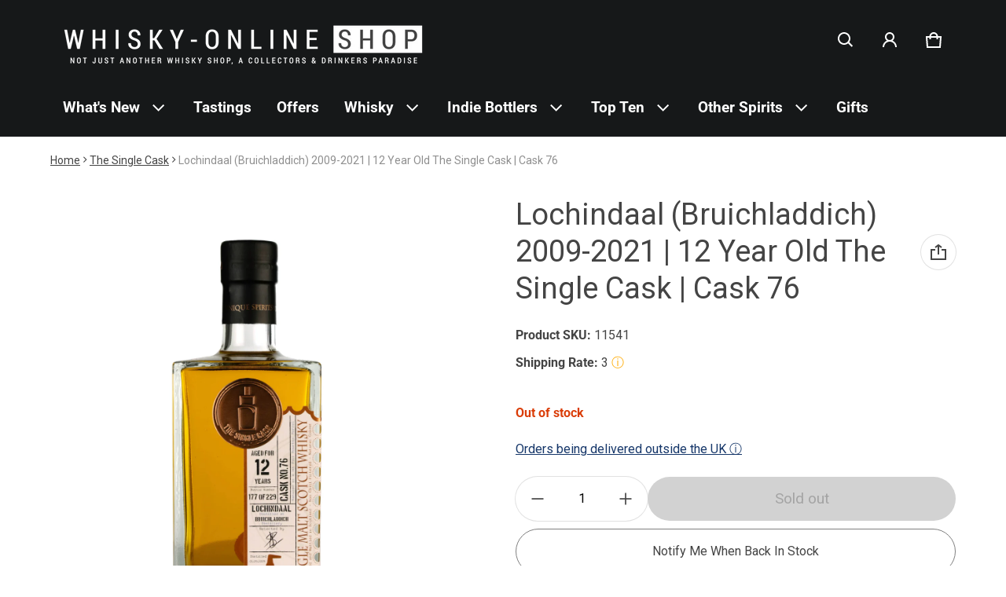

--- FILE ---
content_type: text/html; charset=utf-8
request_url: https://www.whisky-online.com/collections/the-single-cask/products/lochindaal-bruichladdich-2009-2021-12-year-old-the-single-cask-cask-76
body_size: 97087
content:
<!doctype html>
<html class="no-js" lang="en">
  <!-- Google Tag Manager -->
  <script>
    (function(w,d,s,l,i){w[l]=w[l]||[];w[l].push({'gtm.start':
    new Date().getTime(),event:'gtm.js'});var f=d.getElementsByTagName(s)[0],
    j=d.createElement(s),dl=l!='dataLayer'?'&l='+l:'';j.async=true;j.src=
    'https://www.googletagmanager.com/gtm.js?id='+i+dl;f.parentNode.insertBefore(j,f);
    })(window,document,'script','dataLayer','GTM-KV58R38');
  </script>
  <!-- End Google Tag Manager -->
  <head>
    
    <meta charset="utf-8">
    <meta http-equiv="X-UA-Compatible" content="IE=edge">
    <meta name="viewport" content="width=device-width,initial-scale=1">
    <meta name="theme-color" content="">
    <link rel="canonical" href="https://www.whisky-online.com/products/lochindaal-bruichladdich-2009-2021-12-year-old-the-single-cask-cask-76">
    <link rel="preconnect" href="https://cdn.shopify.com" crossorigin>
    <script
      src="https://code.jquery.com/jquery-3.6.4.js"
      integrity="sha256-a9jBBRygX1Bh5lt8GZjXDzyOB+bWve9EiO7tROUtj/E="
      crossorigin="anonymous"
    ></script><link rel="preconnect" href="https://fonts.shopifycdn.com" crossorigin><link rel="icon" type="image/png" href="//www.whisky-online.com/cdn/shop/files/whisky-online_Shop_logo_Slogan_1200_x_1200_White_1.png?crop=center&height=32&v=1730378383&width=32"><title>
      Lochindaal 2009 12-Year-Old Single Cask - Whisky-Online Shop
</title>

    
      <meta name="description" content="Lochindaal 2009 12-Year-Old Islay Single Malt Scotch Whisky 61.3% Bruichladdich peated whisky Lochindaal 2009 12-year-old Single Cask 76 bourbon barrel whisky">
    

    <meta property="og:site_name" content="Whisky-Online Shop">
  <meta property="og:url" content="https://www.whisky-online.com/products/lochindaal-bruichladdich-2009-2021-12-year-old-the-single-cask-cask-76">
  <meta property="og:title" content="Lochindaal 2009 12-Year-Old Single Cask - Whisky-Online Shop">
  <meta property="og:type" content="product">
  <meta property="og:description" content="Lochindaal 2009 12-Year-Old Islay Single Malt Scotch Whisky 61.3% Bruichladdich peated whisky Lochindaal 2009 12-year-old Single Cask 76 bourbon barrel whisky"><meta property="og:image" content="http://www.whisky-online.com/cdn/shop/products/11541Lochindaal_Bruichladdich_2009-2021_12YearOldTheSingleCask_Cask76.jpg?v=1657710391">
    <meta property="og:image:secure_url" content="https://www.whisky-online.com/cdn/shop/products/11541Lochindaal_Bruichladdich_2009-2021_12YearOldTheSingleCask_Cask76.jpg?v=1657710391">
    <meta property="og:image:width" content="2000">
    <meta property="og:image:height" content="3008"><meta property="og:price:amount" content="175.00">
    <meta property="og:price:currency" content="GBP"><meta name="twitter:card" content="summary_large_image">
  <meta name="twitter:title" content="Lochindaal 2009 12-Year-Old Single Cask - Whisky-Online Shop">
  <meta name="twitter:description" content="Lochindaal 2009 12-Year-Old Islay Single Malt Scotch Whisky 61.3% Bruichladdich peated whisky Lochindaal 2009 12-year-old Single Cask 76 bourbon barrel whisky">
    <link rel="preload" as="font" href="//www.whisky-online.com/cdn/fonts/roboto/roboto_n4.2019d890f07b1852f56ce63ba45b2db45d852cba.woff2" type="font/woff2" crossorigin><link rel="preload" as="font" href="//www.whisky-online.com/cdn/fonts/roboto/roboto_n7.f38007a10afbbde8976c4056bfe890710d51dec2.woff2" type="font/woff2" crossorigin><link rel="preload" as="font" href="//www.whisky-online.com/cdn/fonts/roboto/roboto_n4.2019d890f07b1852f56ce63ba45b2db45d852cba.woff2" type="font/woff2" crossorigin><link rel="preload" as="font" href="//www.whisky-online.com/cdn/fonts/roboto/roboto_n7.f38007a10afbbde8976c4056bfe890710d51dec2.woff2" type="font/woff2" crossorigin><style>@font-face {
  font-family: Roboto;
  font-weight: 400;
  font-style: normal;
  font-display: swap;
  src: url("//www.whisky-online.com/cdn/fonts/roboto/roboto_n4.2019d890f07b1852f56ce63ba45b2db45d852cba.woff2") format("woff2"),
       url("//www.whisky-online.com/cdn/fonts/roboto/roboto_n4.238690e0007583582327135619c5f7971652fa9d.woff") format("woff");
}
@font-face {
  font-family: Roboto;
  font-weight: 400;
  font-style: normal;
  font-display: swap;
  src: url("//www.whisky-online.com/cdn/fonts/roboto/roboto_n4.2019d890f07b1852f56ce63ba45b2db45d852cba.woff2") format("woff2"),
       url("//www.whisky-online.com/cdn/fonts/roboto/roboto_n4.238690e0007583582327135619c5f7971652fa9d.woff") format("woff");
}
@font-face {
  font-family: Roboto;
  font-weight: 700;
  font-style: normal;
  font-display: swap;
  src: url("//www.whisky-online.com/cdn/fonts/roboto/roboto_n7.f38007a10afbbde8976c4056bfe890710d51dec2.woff2") format("woff2"),
       url("//www.whisky-online.com/cdn/fonts/roboto/roboto_n7.94bfdd3e80c7be00e128703d245c207769d763f9.woff") format("woff");
}
@font-face {
  font-family: Roboto;
  font-weight: 400;
  font-style: italic;
  font-display: swap;
  src: url("//www.whisky-online.com/cdn/fonts/roboto/roboto_i4.57ce898ccda22ee84f49e6b57ae302250655e2d4.woff2") format("woff2"),
       url("//www.whisky-online.com/cdn/fonts/roboto/roboto_i4.b21f3bd061cbcb83b824ae8c7671a82587b264bf.woff") format("woff");
}
@font-face {
  font-family: Roboto;
  font-weight: 700;
  font-style: italic;
  font-display: swap;
  src: url("//www.whisky-online.com/cdn/fonts/roboto/roboto_i7.7ccaf9410746f2c53340607c42c43f90a9005937.woff2") format("woff2"),
       url("//www.whisky-online.com/cdn/fonts/roboto/roboto_i7.49ec21cdd7148292bffea74c62c0df6e93551516.woff") format("woff");
}
@font-face {
  font-family: Roboto;
  font-weight: 700;
  font-style: normal;
  font-display: swap;
  src: url("//www.whisky-online.com/cdn/fonts/roboto/roboto_n7.f38007a10afbbde8976c4056bfe890710d51dec2.woff2") format("woff2"),
       url("//www.whisky-online.com/cdn/fonts/roboto/roboto_n7.94bfdd3e80c7be00e128703d245c207769d763f9.woff") format("woff");
}
:root {
	--font-body-family: Roboto, sans-serif;
	--font-body-weight: 400;
	--font-body-size: 1.6rem;
	--font-heading-family: Roboto, sans-serif;
	--font-heading-style: normal;
	--font-heading-weight: 400;
	--color-normal-text-rgb: 68, 68, 68;
	--color-page-bg-rgb: 255, 255, 255;
	--color-btn-bg-rgb: 21, 54, 105;
	--color-btn-label: #ffffff;
	--color-main-accent-text: #ffffff;
	--color-main-accent-bg: #153669;
	--color-extra-accent-text: #090c26;
	--color-extra-accent-bg: #f2f2f2;
	--color-normal-text: rgb(var(--color-normal-text-rgb));
	--color-light-text: rgba(var(--color-normal-text-rgb), .6);
	--color-disabled-text: rgba(var(--color-normal-text-rgb), .32);
	--color-sale-badge-bg: #ffac00;
	--color-sale-badge-text: #ffffff;
	--color-low-stock-badge: #ffac00;
	--color-bg-line: rgba(var(--color-normal-text-rgb), .08);
	--color-divider: rgba(var(--color-normal-text-rgb), .16);
	--color-success: #10873f;
	--color-danger: #da3d08;
	--color-warning: #e38c09;
  --color-page-bg: rgb(var(--color-page-bg-rgb));
  --color-border: rgba(var(--color-normal-text-rgb), .16);
  --color-hover-item: rgba(var(--color-normal-text-rgb), .02);
	
		--card-text-color: rgb(var(--color-page-bg-rgb));
	
	--gutter-base: 1.6rem;
	--gutter: calc((var(--gutter-base) * var(--times-fold, .5)));
	--gutter-container: calc(var(--gutter) * var(--times-fold-container, 2.5));
	
	--overlay: 0.5;
	--type-scale: 1.125;
  --heading-1: calc(var(--heading-2) * var(--type-scale));
  --heading-2: calc(var(--heading-3) * var(--type-scale));
  --heading-3: calc(var(--heading-4) * var(--type-scale));
  --heading-4: calc(var(--heading-5) * var(--type-scale));
  --heading-5: calc(var(--font-body-size) * var(--type-scale));
  --heading-6: calc(var(--font-body-size) * var(--type-scale-sm, 1.067));
  --form-field-lg: 44px;
  --form-field-sm: 36px;
  --timing-function-on: cubic-bezier(.5,0,.1,1);
  --timing-function-off: cubic-bezier(.9,0,.5,1);
}

@media (min-width: 459px) {
	:root {
		--times-fold: .75;
		--times-fold-container: 4;
		--type-scale: 1.25;
		--type-scale-sm: 1.125;
	}
}
@media (min-width: 769px) {
	:root {
		--type-scale: 1.25;
		--type-scale-sm: 1.125;
		--form-field-lg: 56px;
		--form-field-sm: 44px;
		
	}
}
@media (min-width: 1025px) {
	:root {
		--times-fold: 1;
		--type-scale: 1.333;
		--type-scale-sm: 1.2;
	}
}
@media (min-width: 1681px) {
	:root {
		--times-fold: 2;
		--type-scale: 1.414;
		--type-scale-sm: 1.25;
	}
}

</style>

    <script>window.performance && window.performance.mark && window.performance.mark('shopify.content_for_header.start');</script><meta name="facebook-domain-verification" content="baibcthrhf6ndmdbys0a3902nm6sqh">
<meta id="shopify-digital-wallet" name="shopify-digital-wallet" content="/44292931743/digital_wallets/dialog">
<meta name="shopify-checkout-api-token" content="79e6bf0c3c4ba863e54c4df6c9427e9c">
<link rel="alternate" type="application/json+oembed" href="https://www.whisky-online.com/products/lochindaal-bruichladdich-2009-2021-12-year-old-the-single-cask-cask-76.oembed">
<script async="async" src="/checkouts/internal/preloads.js?locale=en-GB"></script>
<link rel="preconnect" href="https://shop.app" crossorigin="anonymous">
<script async="async" src="https://shop.app/checkouts/internal/preloads.js?locale=en-GB&shop_id=44292931743" crossorigin="anonymous"></script>
<script id="shopify-features" type="application/json">{"accessToken":"79e6bf0c3c4ba863e54c4df6c9427e9c","betas":["rich-media-storefront-analytics"],"domain":"www.whisky-online.com","predictiveSearch":true,"shopId":44292931743,"locale":"en"}</script>
<script>var Shopify = Shopify || {};
Shopify.shop = "whiskyonline-store.myshopify.com";
Shopify.locale = "en";
Shopify.currency = {"active":"GBP","rate":"1.0"};
Shopify.country = "GB";
Shopify.theme = {"name":"Blum - Main Version - Live - VAT","id":133019893919,"schema_name":"Blum","schema_version":"1.0.0","theme_store_id":1839,"role":"main"};
Shopify.theme.handle = "null";
Shopify.theme.style = {"id":null,"handle":null};
Shopify.cdnHost = "www.whisky-online.com/cdn";
Shopify.routes = Shopify.routes || {};
Shopify.routes.root = "/";</script>
<script type="module">!function(o){(o.Shopify=o.Shopify||{}).modules=!0}(window);</script>
<script>!function(o){function n(){var o=[];function n(){o.push(Array.prototype.slice.apply(arguments))}return n.q=o,n}var t=o.Shopify=o.Shopify||{};t.loadFeatures=n(),t.autoloadFeatures=n()}(window);</script>
<script>
  window.ShopifyPay = window.ShopifyPay || {};
  window.ShopifyPay.apiHost = "shop.app\/pay";
  window.ShopifyPay.redirectState = null;
</script>
<script id="shop-js-analytics" type="application/json">{"pageType":"product"}</script>
<script defer="defer" async type="module" src="//www.whisky-online.com/cdn/shopifycloud/shop-js/modules/v2/client.init-shop-cart-sync_BT-GjEfc.en.esm.js"></script>
<script defer="defer" async type="module" src="//www.whisky-online.com/cdn/shopifycloud/shop-js/modules/v2/chunk.common_D58fp_Oc.esm.js"></script>
<script defer="defer" async type="module" src="//www.whisky-online.com/cdn/shopifycloud/shop-js/modules/v2/chunk.modal_xMitdFEc.esm.js"></script>
<script type="module">
  await import("//www.whisky-online.com/cdn/shopifycloud/shop-js/modules/v2/client.init-shop-cart-sync_BT-GjEfc.en.esm.js");
await import("//www.whisky-online.com/cdn/shopifycloud/shop-js/modules/v2/chunk.common_D58fp_Oc.esm.js");
await import("//www.whisky-online.com/cdn/shopifycloud/shop-js/modules/v2/chunk.modal_xMitdFEc.esm.js");

  window.Shopify.SignInWithShop?.initShopCartSync?.({"fedCMEnabled":true,"windoidEnabled":true});

</script>
<script>
  window.Shopify = window.Shopify || {};
  if (!window.Shopify.featureAssets) window.Shopify.featureAssets = {};
  window.Shopify.featureAssets['shop-js'] = {"shop-cart-sync":["modules/v2/client.shop-cart-sync_DZOKe7Ll.en.esm.js","modules/v2/chunk.common_D58fp_Oc.esm.js","modules/v2/chunk.modal_xMitdFEc.esm.js"],"init-fed-cm":["modules/v2/client.init-fed-cm_B6oLuCjv.en.esm.js","modules/v2/chunk.common_D58fp_Oc.esm.js","modules/v2/chunk.modal_xMitdFEc.esm.js"],"shop-cash-offers":["modules/v2/client.shop-cash-offers_D2sdYoxE.en.esm.js","modules/v2/chunk.common_D58fp_Oc.esm.js","modules/v2/chunk.modal_xMitdFEc.esm.js"],"shop-login-button":["modules/v2/client.shop-login-button_QeVjl5Y3.en.esm.js","modules/v2/chunk.common_D58fp_Oc.esm.js","modules/v2/chunk.modal_xMitdFEc.esm.js"],"pay-button":["modules/v2/client.pay-button_DXTOsIq6.en.esm.js","modules/v2/chunk.common_D58fp_Oc.esm.js","modules/v2/chunk.modal_xMitdFEc.esm.js"],"shop-button":["modules/v2/client.shop-button_DQZHx9pm.en.esm.js","modules/v2/chunk.common_D58fp_Oc.esm.js","modules/v2/chunk.modal_xMitdFEc.esm.js"],"avatar":["modules/v2/client.avatar_BTnouDA3.en.esm.js"],"init-windoid":["modules/v2/client.init-windoid_CR1B-cfM.en.esm.js","modules/v2/chunk.common_D58fp_Oc.esm.js","modules/v2/chunk.modal_xMitdFEc.esm.js"],"init-shop-for-new-customer-accounts":["modules/v2/client.init-shop-for-new-customer-accounts_C_vY_xzh.en.esm.js","modules/v2/client.shop-login-button_QeVjl5Y3.en.esm.js","modules/v2/chunk.common_D58fp_Oc.esm.js","modules/v2/chunk.modal_xMitdFEc.esm.js"],"init-shop-email-lookup-coordinator":["modules/v2/client.init-shop-email-lookup-coordinator_BI7n9ZSv.en.esm.js","modules/v2/chunk.common_D58fp_Oc.esm.js","modules/v2/chunk.modal_xMitdFEc.esm.js"],"init-shop-cart-sync":["modules/v2/client.init-shop-cart-sync_BT-GjEfc.en.esm.js","modules/v2/chunk.common_D58fp_Oc.esm.js","modules/v2/chunk.modal_xMitdFEc.esm.js"],"shop-toast-manager":["modules/v2/client.shop-toast-manager_DiYdP3xc.en.esm.js","modules/v2/chunk.common_D58fp_Oc.esm.js","modules/v2/chunk.modal_xMitdFEc.esm.js"],"init-customer-accounts":["modules/v2/client.init-customer-accounts_D9ZNqS-Q.en.esm.js","modules/v2/client.shop-login-button_QeVjl5Y3.en.esm.js","modules/v2/chunk.common_D58fp_Oc.esm.js","modules/v2/chunk.modal_xMitdFEc.esm.js"],"init-customer-accounts-sign-up":["modules/v2/client.init-customer-accounts-sign-up_iGw4briv.en.esm.js","modules/v2/client.shop-login-button_QeVjl5Y3.en.esm.js","modules/v2/chunk.common_D58fp_Oc.esm.js","modules/v2/chunk.modal_xMitdFEc.esm.js"],"shop-follow-button":["modules/v2/client.shop-follow-button_CqMgW2wH.en.esm.js","modules/v2/chunk.common_D58fp_Oc.esm.js","modules/v2/chunk.modal_xMitdFEc.esm.js"],"checkout-modal":["modules/v2/client.checkout-modal_xHeaAweL.en.esm.js","modules/v2/chunk.common_D58fp_Oc.esm.js","modules/v2/chunk.modal_xMitdFEc.esm.js"],"shop-login":["modules/v2/client.shop-login_D91U-Q7h.en.esm.js","modules/v2/chunk.common_D58fp_Oc.esm.js","modules/v2/chunk.modal_xMitdFEc.esm.js"],"lead-capture":["modules/v2/client.lead-capture_BJmE1dJe.en.esm.js","modules/v2/chunk.common_D58fp_Oc.esm.js","modules/v2/chunk.modal_xMitdFEc.esm.js"],"payment-terms":["modules/v2/client.payment-terms_Ci9AEqFq.en.esm.js","modules/v2/chunk.common_D58fp_Oc.esm.js","modules/v2/chunk.modal_xMitdFEc.esm.js"]};
</script>
<script>(function() {
  var isLoaded = false;
  function asyncLoad() {
    if (isLoaded) return;
    isLoaded = true;
    var urls = ["https:\/\/ecommplugins-scripts.trustpilot.com\/v2.1\/js\/header.min.js?settings=eyJrZXkiOiJyTE4wUW1wdEFVaWJyRVRkIiwicyI6InNrdSJ9\u0026shop=whiskyonline-store.myshopify.com","https:\/\/ecommplugins-trustboxsettings.trustpilot.com\/whiskyonline-store.myshopify.com.js?settings=1637587593845\u0026shop=whiskyonline-store.myshopify.com","https:\/\/widget.trustpilot.com\/bootstrap\/v5\/tp.widget.sync.bootstrap.min.js?shop=whiskyonline-store.myshopify.com","https:\/\/formbuilder.hulkapps.com\/skeletopapp.js?shop=whiskyonline-store.myshopify.com","https:\/\/static.klaviyo.com\/onsite\/js\/klaviyo.js?company_id=SwN7Yh\u0026shop=whiskyonline-store.myshopify.com"];
    for (var i = 0; i < urls.length; i++) {
      var s = document.createElement('script');
      s.type = 'text/javascript';
      s.async = true;
      s.src = urls[i];
      var x = document.getElementsByTagName('script')[0];
      x.parentNode.insertBefore(s, x);
    }
  };
  if(window.attachEvent) {
    window.attachEvent('onload', asyncLoad);
  } else {
    window.addEventListener('load', asyncLoad, false);
  }
})();</script>
<script id="__st">var __st={"a":44292931743,"offset":0,"reqid":"a5b6bec8-3bee-4e43-9d52-9a86324dbe36-1769509337","pageurl":"www.whisky-online.com\/collections\/the-single-cask\/products\/lochindaal-bruichladdich-2009-2021-12-year-old-the-single-cask-cask-76","u":"8d7d11c52bca","p":"product","rtyp":"product","rid":7454050648223};</script>
<script>window.ShopifyPaypalV4VisibilityTracking = true;</script>
<script id="captcha-bootstrap">!function(){'use strict';const t='contact',e='account',n='new_comment',o=[[t,t],['blogs',n],['comments',n],[t,'customer']],c=[[e,'customer_login'],[e,'guest_login'],[e,'recover_customer_password'],[e,'create_customer']],r=t=>t.map((([t,e])=>`form[action*='/${t}']:not([data-nocaptcha='true']) input[name='form_type'][value='${e}']`)).join(','),a=t=>()=>t?[...document.querySelectorAll(t)].map((t=>t.form)):[];function s(){const t=[...o],e=r(t);return a(e)}const i='password',u='form_key',d=['recaptcha-v3-token','g-recaptcha-response','h-captcha-response',i],f=()=>{try{return window.sessionStorage}catch{return}},m='__shopify_v',_=t=>t.elements[u];function p(t,e,n=!1){try{const o=window.sessionStorage,c=JSON.parse(o.getItem(e)),{data:r}=function(t){const{data:e,action:n}=t;return t[m]||n?{data:e,action:n}:{data:t,action:n}}(c);for(const[e,n]of Object.entries(r))t.elements[e]&&(t.elements[e].value=n);n&&o.removeItem(e)}catch(o){console.error('form repopulation failed',{error:o})}}const l='form_type',E='cptcha';function T(t){t.dataset[E]=!0}const w=window,h=w.document,L='Shopify',v='ce_forms',y='captcha';let A=!1;((t,e)=>{const n=(g='f06e6c50-85a8-45c8-87d0-21a2b65856fe',I='https://cdn.shopify.com/shopifycloud/storefront-forms-hcaptcha/ce_storefront_forms_captcha_hcaptcha.v1.5.2.iife.js',D={infoText:'Protected by hCaptcha',privacyText:'Privacy',termsText:'Terms'},(t,e,n)=>{const o=w[L][v],c=o.bindForm;if(c)return c(t,g,e,D).then(n);var r;o.q.push([[t,g,e,D],n]),r=I,A||(h.body.append(Object.assign(h.createElement('script'),{id:'captcha-provider',async:!0,src:r})),A=!0)});var g,I,D;w[L]=w[L]||{},w[L][v]=w[L][v]||{},w[L][v].q=[],w[L][y]=w[L][y]||{},w[L][y].protect=function(t,e){n(t,void 0,e),T(t)},Object.freeze(w[L][y]),function(t,e,n,w,h,L){const[v,y,A,g]=function(t,e,n){const i=e?o:[],u=t?c:[],d=[...i,...u],f=r(d),m=r(i),_=r(d.filter((([t,e])=>n.includes(e))));return[a(f),a(m),a(_),s()]}(w,h,L),I=t=>{const e=t.target;return e instanceof HTMLFormElement?e:e&&e.form},D=t=>v().includes(t);t.addEventListener('submit',(t=>{const e=I(t);if(!e)return;const n=D(e)&&!e.dataset.hcaptchaBound&&!e.dataset.recaptchaBound,o=_(e),c=g().includes(e)&&(!o||!o.value);(n||c)&&t.preventDefault(),c&&!n&&(function(t){try{if(!f())return;!function(t){const e=f();if(!e)return;const n=_(t);if(!n)return;const o=n.value;o&&e.removeItem(o)}(t);const e=Array.from(Array(32),(()=>Math.random().toString(36)[2])).join('');!function(t,e){_(t)||t.append(Object.assign(document.createElement('input'),{type:'hidden',name:u})),t.elements[u].value=e}(t,e),function(t,e){const n=f();if(!n)return;const o=[...t.querySelectorAll(`input[type='${i}']`)].map((({name:t})=>t)),c=[...d,...o],r={};for(const[a,s]of new FormData(t).entries())c.includes(a)||(r[a]=s);n.setItem(e,JSON.stringify({[m]:1,action:t.action,data:r}))}(t,e)}catch(e){console.error('failed to persist form',e)}}(e),e.submit())}));const S=(t,e)=>{t&&!t.dataset[E]&&(n(t,e.some((e=>e===t))),T(t))};for(const o of['focusin','change'])t.addEventListener(o,(t=>{const e=I(t);D(e)&&S(e,y())}));const B=e.get('form_key'),M=e.get(l),P=B&&M;t.addEventListener('DOMContentLoaded',(()=>{const t=y();if(P)for(const e of t)e.elements[l].value===M&&p(e,B);[...new Set([...A(),...v().filter((t=>'true'===t.dataset.shopifyCaptcha))])].forEach((e=>S(e,t)))}))}(h,new URLSearchParams(w.location.search),n,t,e,['guest_login'])})(!0,!0)}();</script>
<script integrity="sha256-4kQ18oKyAcykRKYeNunJcIwy7WH5gtpwJnB7kiuLZ1E=" data-source-attribution="shopify.loadfeatures" defer="defer" src="//www.whisky-online.com/cdn/shopifycloud/storefront/assets/storefront/load_feature-a0a9edcb.js" crossorigin="anonymous"></script>
<script crossorigin="anonymous" defer="defer" src="//www.whisky-online.com/cdn/shopifycloud/storefront/assets/shopify_pay/storefront-65b4c6d7.js?v=20250812"></script>
<script data-source-attribution="shopify.dynamic_checkout.dynamic.init">var Shopify=Shopify||{};Shopify.PaymentButton=Shopify.PaymentButton||{isStorefrontPortableWallets:!0,init:function(){window.Shopify.PaymentButton.init=function(){};var t=document.createElement("script");t.src="https://www.whisky-online.com/cdn/shopifycloud/portable-wallets/latest/portable-wallets.en.js",t.type="module",document.head.appendChild(t)}};
</script>
<script data-source-attribution="shopify.dynamic_checkout.buyer_consent">
  function portableWalletsHideBuyerConsent(e){var t=document.getElementById("shopify-buyer-consent"),n=document.getElementById("shopify-subscription-policy-button");t&&n&&(t.classList.add("hidden"),t.setAttribute("aria-hidden","true"),n.removeEventListener("click",e))}function portableWalletsShowBuyerConsent(e){var t=document.getElementById("shopify-buyer-consent"),n=document.getElementById("shopify-subscription-policy-button");t&&n&&(t.classList.remove("hidden"),t.removeAttribute("aria-hidden"),n.addEventListener("click",e))}window.Shopify?.PaymentButton&&(window.Shopify.PaymentButton.hideBuyerConsent=portableWalletsHideBuyerConsent,window.Shopify.PaymentButton.showBuyerConsent=portableWalletsShowBuyerConsent);
</script>
<script data-source-attribution="shopify.dynamic_checkout.cart.bootstrap">document.addEventListener("DOMContentLoaded",(function(){function t(){return document.querySelector("shopify-accelerated-checkout-cart, shopify-accelerated-checkout")}if(t())Shopify.PaymentButton.init();else{new MutationObserver((function(e,n){t()&&(Shopify.PaymentButton.init(),n.disconnect())})).observe(document.body,{childList:!0,subtree:!0})}}));
</script>
<script id='scb4127' type='text/javascript' async='' src='https://www.whisky-online.com/cdn/shopifycloud/privacy-banner/storefront-banner.js'></script><link id="shopify-accelerated-checkout-styles" rel="stylesheet" media="screen" href="https://www.whisky-online.com/cdn/shopifycloud/portable-wallets/latest/accelerated-checkout-backwards-compat.css" crossorigin="anonymous">
<style id="shopify-accelerated-checkout-cart">
        #shopify-buyer-consent {
  margin-top: 1em;
  display: inline-block;
  width: 100%;
}

#shopify-buyer-consent.hidden {
  display: none;
}

#shopify-subscription-policy-button {
  background: none;
  border: none;
  padding: 0;
  text-decoration: underline;
  font-size: inherit;
  cursor: pointer;
}

#shopify-subscription-policy-button::before {
  box-shadow: none;
}

      </style>

<script>window.performance && window.performance.mark && window.performance.mark('shopify.content_for_header.end');</script>
    <style>
          img{max-width:100%;height:auto;vertical-align:middle}ol,ul{margin:0;padding:0}ol ol,ol ul,ul ol,ul ul{padding-left:16px}.ls-none{list-style:none}iframe{border:0}table{border-collapse:collapse;text-align:left;width:100%}thead th{border-bottom:1px solid var(--color-divider)}td,th{padding:16px 12px}table tr{border-bottom:1px solid var(--color-bg-line)}table tr:hover{background-color:var(--color-hover-item)}table::-webkit-scrollbar{display:none}*{box-sizing:border-box}html{font-size:62.5%}body{height:100%;margin:0;font-size:var(--font-body-size);line-height:calc(var(--font-body-size) * 1.5);font-family:var(--font-body-family);font-weight:var(--font-body-weight);color:var(--color-normal-text);background:var(--color-page-bg);-webkit-text-size-adjust:100%;-webkit-tap-highlight-color:transparent;-webkit-font-smoothing:antialiased}.ctnr{padding:0 var(--gutter-container);margin:0 auto}.rw{display:flex;flex-wrap:wrap;margin:0 calc(-1 * var(--gutter))}.clm{flex:1 0 auto;padding:0 var(--gutter);width:calc(var(--grid-ratio,100%/12) * var(--w-xs));max-width:calc(var(--grid-ratio,100%/12) * var(--w-xs))}.h1,.h2,.h3,.h4,.h5,.h6,.headline,h1,h2,h3,h4,h5,h6{font-family:var(--font-heading-family);font-style:var(--font-heading-style);font-weight:var(--font-heading-weight);line-height:1.25;margin:0 0 calc(var(--gutter-base)/ 2);word-break:break-word}.headline{font-size:calc(var(--heading-1) * var(--type-scale))}.h1,h1{font-size:var(--heading-1)}.h2,h2{font-size:var(--heading-2)}.h3,h3{font-size:var(--heading-3)}.h4,h4{font-size:var(--heading-4)}.h5,h5{font-size:var(--heading-5)}.h6,h6{font-size:var(--heading-6)}.subtext{font-size:1.4rem;line-height:calc(1.4rem * 1.5)}.fs-body{font-size:var(--font-body-size)}.m-auto{margin:auto}.m-zero{margin:0}.mt-4{margin-top:4px}.mt-8{margin-top:8px}.mt-12{margin-top:12px}.mt-16{margin-top:16px}.mt-24{margin-top:24px}.mt-32{margin-top:32px}.mt-36{margin-top:36px}.mt-48{margin-top:48px}.mb-0{margin-bottom:0}.mb-4{margin-bottom:4px}.mb-8{margin-bottom:8px}.mb-12{margin-bottom:12px}.mb-16{margin-bottom:16px}.mb-20{margin-bottom:20px}.mb-24{margin-bottom:24px}.mb-32{margin-bottom:32px}.mb-36{margin-bottom:36px}.mb-48{margin-bottom:48px}.mb-56{margin-bottom:56px}.mb-64{margin-bottom:64px}.mr-4{margin-right:4px}.mr-8{margin-right:8px}.mr-12{margin-right:12px}.mr-16{margin-right:16px}.mr-20{margin-right:20px}.mr-32{margin-right:32px}.mr-40{margin-right:40px}.mr-minus{margin-right:calc(var(--gutter-container) * -1)}.ml-4{margin-left:4px}.ml-8{margin-left:8px}.ml-12{margin-left:12px}.ml-16{margin-left:16px}.ml-20{margin-left:20px}.ml-minus{margin-left:calc(var(--gutter-container) * -1)}.p-zero{padding:0}.pt-0{padding-top:0}.pt-8{padding-top:8px}.pt-12{padding-top:12px}.pt-16{padding-top:16px}.pt-20{padding-top:20px}.pt-24{padding-top:24px}.pt-32{padding-top:32px}.pt-36{padding-top:36px}.pt-48{padding-top:48px}.pb-0{padding-bottom:0!important}.pb-8{padding-bottom:8px}.pb-12{padding-bottom:12px}.pb-16{padding-bottom:16px}.pb-20{padding-bottom:20px}.pb-24{padding-bottom:24px}.pb-32{padding-bottom:32px}.pb-40{padding-bottom:40px}.pb-48{padding-bottom:48px}.pb-50{padding-bottom:50px}.pb-80{padding-bottom:80px}.pb-84{padding-bottom:84px}.pr-0{padding-right:0}.pr-12{padding-right:12px}.pr-20{padding-right:20px}.pr-24{padding-right:24px}.pr-36{padding-right:36px}.pl-0{padding-left:0}.pl-12{padding-left:12px}.pl-20{padding-left:20px}.pl-24{padding-left:24px}.pl-36{padding-left:36px}.pl-48{padding-left:48px}.pl-52{padding-left:52px}.p-sides{padding-inline:var(--pd-sides,0)}.h-100{height:100%}.h-100v{height:100vh}.mah-100{max-height:100%}.mih{min-height:var(--mih,100vh)}[style*="--h-xs"]{height:var(--h-xs)}[style*="--mh-xs"]{min-height:var(--mh-xs)}.w-100{width:100%}.w-100v{width:100vw}.w-auto{width:auto}.maw-100{max-width:100%}.miw-100{min-width:100%}.miw{min-width:var(--miw,100vw)}.ws-nowrap{white-space:nowrap}.wb-break-word{word-break:break-word}.tt-up{text-transform:uppercase}.tt-cap{text-transform:capitalize}.td-none{text-decoration:none}.td-underline{text-decoration:underline}.fw-700{font-weight:700}.ta-left{text-align:left}.ta-right{text-align:right}.ta-center{text-align:center}.ts-default{text-shadow:-.5px -.5px 0 rgb(var(--color-page-bg-rgb)),-.5px .5px 0 rgb(var(--color-page-bg-rgb)),.5px -.5px 0 rgb(var(--color-page-bg-rgb)),.5px .5px 0 rgb(var(--color-page-bg-rgb))}.f-default{filter:drop-shadow(.5px -.5px 0px #fff) drop-shadow(-.5px .5px 0px #fff) drop-shadow(.5px -.5px 0px #fff) drop-shadow(.5px .5px 0px #fff)}.bs-none{box-shadow:none}.bg-transparent{background:0 0!important}.d-none,.hidden,[hidden],a[href="#"].hide-no-link,a[href^="/"].hide-no-link~span{display:none}.not-allowed{cursor:not-allowed}.disable-link{pointer-events:none}.d-none-important,.hide-empty:empty{display:none!important}.visible-xs{visibility:visible}.hidden-xs{visibility:hidden}.d-block{display:block}.d-inline-block{display:inline-block}.d-inline-flex{display:inline-flex}.d-flex{display:flex}.d-grid{display:grid}.flex-1{flex:1}.fg-1{flex-grow:1}.fs-0{flex-shrink:0}.fw-wrap{flex-wrap:wrap}.fw-nowrap{flex-wrap:nowrap}.fd-row{flex-direction:row}.fd-row-reverse{flex-direction:row-reverse}.fd-column{flex-direction:column}.fd-column-reverse{flex-direction:column-reverse}.start-xs{justify-content:flex-start}.end-xs{justify-content:flex-end}.center-xs{justify-content:center}.between-xs{justify-content:space-between}.around-xs{justify-content:space-around}.top-xs{align-items:flex-start}.bottom-xs{align-items:flex-end}.middle-xs{align-items:center}.c-gap{column-gap:calc(var(--gutter) * 2)}.gap-1{grid-gap:1px}.gap-4{grid-gap:4px}.gap-8{grid-gap:8px}.gap-12{grid-gap:12px}.gap-16{grid-gap:16px}.gap-20{grid-gap:20px}.gap-24{grid-gap:24px}.gap-32{grid-gap:32px}.gap-36{grid-gap:36px}.c-gap-8{column-gap:8px}.c-gap-12{column-gap:12px}.r-gap-12{row-gap:12px}.r-gap-16{row-gap:16px}.r-gap-24{row-gap:24px}.r-gap-48{row-gap:48px}.gap-equal{row-gap:calc(var(--gutter) * 2)}.gap-unequal{row-gap:calc(var(--gutter) * var(--times,4))}[style*="--gc-xs"]{grid-column:var(--gc-xs)}[style*="--gr-xs"]{grid-row:var(--gr-xs)}[style*="--gtc-equal"]{grid-template-columns:repeat(var(--gtc-equal),1fr)}.opacity-0{opacity:0}.opacity-1{opacity:1}.o-hidden{overflow:hidden}.o-visible{overflow:visible}.o-scroll{overflow:scroll}.o-auto{overflow:auto}.ox-auto{overflow-x:auto}.oy-scroll{overflow-y:scroll}.oy-auto{overflow-y:auto}.p-relative{position:relative}.p-absolute{position:absolute}.p-fixed{position:fixed}.p-sticky{position:sticky}.top-0{top:0}.left-0{left:0}.right-0{right:0}.bottom-0{bottom:0}.bottom-16{bottom:16px}.middle-y{top:50%;transform:translateY(-50%)}.middle-x{left:50%;transform:translateX(-50%)}.b-zero{border:none!important}.br-50p{border-radius:50%}.br-zero{border-radius:0}.zi-1{z-index:1}.zi-2{z-index:2}.zi-3{z-index:3}.zi-6{z-index:6}.zi-7{z-index:7}.zi-9{z-index:9}.zi-m-1{z-index:-1}.c-pointer{cursor:pointer}.c-zoom-in{cursor:zoom-in}.pe-none{pointer-events:none}.visually-hidden,.visually-hidden-focusable:not(:focus):not(:focus-within){border:0!important;clip:rect(0 0 0 0)!important;-webkit-clip-path:inset(50%)!important;clip-path:inset(50%)!important;height:1px!important;margin:-1px!important;overflow:hidden!important;padding:0!important;position:absolute!important;width:1px!important;white-space:nowrap!important;transition:none}.op-top{object-position:top}.of-cover{object-fit:cover}.of-contain{object-fit:contain}.center-middle{top:50%;left:50%;transform:translate(-50%,-50%)}.scrollable{scroll-behavior:smooth;-webkit-overflow-scrolling:touch;scroll-snap-stop:always}.scrollable-y{scroll-snap-type:y mandatory;overflow-y:auto}.scrollable-x{scroll-snap-type:x mandatory}.scrollable-aln-start{scroll-snap-align:start}.scrl-bhvr-auto{scroll-behavior:auto}.disable-scrollbars{-ms-overflow-style:none;scrollbar-width:none}.disable-scrollbars::-webkit-scrollbar{background:0 0;width:0;height:0}.media,.media-wrapper{aspect-ratio:var(--ratio)}.media{transition:.3s var(--timing-function-on)}@media (min-width:459px){[style*="--w-sm"]{width:calc(var(--grid-ratio,100%/12) * var(--w-sm));max-width:calc(var(--grid-ratio,100%/12) * var(--w-sm))}[style*="--h-sm"]{height:var(--h-sm)}[style*="--mh-sm"]{min-height:var(--mh-sm)}[style*="--gc-sm"]{grid-column:var(--gc-sm)}[style*="--gr-sm"]{grid-row:var(--gr-sm)}.w-sm-auto{width:auto}.d-block-sm{display:block}.d-none-sm{display:none}.d-flex-sm{display:flex}.fd-row-sm{flex-direction:row}.fd-row-reverse-sm{flex-direction:row-reverse}.fd-column-sm{flex-direction:column}.fd-column-reverse-sm{flex-direction:column-reverse}.visible-sm{visibility:visible}.hidden-sm{visibility:hidden}.start-sm{justify-content:flex-start}.end-sm{justify-content:flex-end}.center-sm{justify-content:center}.between-sm{justify-content:space-between}.top-sm{align-items:flex-start}.bottom-sm{align-items:flex-end}.middle-sm{align-items:center}.m-zero-sm{margin:0}.mt-sm-12{margin-top:12px}.mt-sm-40{margin-top:40px}.mt-sm-64{margin-top:64px}.mb-sm-12{margin-bottom:12px}.mb-sm-24{margin-bottom:24px}.mb-sm-36{margin-bottom:36px}.mb-sm-48{margin-bottom:48px}.gap-unequal{--times:3}.gap-sm-24{grid-gap:24px}.r-gap-sm-24{row-gap:24px}.r-gap-sm-36{row-gap:36px}.r-gap-sm-64{row-gap:64px}}@media (min-width:769px){[style*="--w-md"]{width:calc(var(--grid-ratio,100%/12) * var(--w-md));max-width:calc(var(--grid-ratio,100%/12) * var(--w-md))}[style*="--h-md"]{height:var(--h-md)}[style*="--mh-md"]{min-height:var(--mh-md)}[style*="--gc-md"]{grid-column:var(--gc-md)}[style*="--gr-md"]{grid-row:var(--gr-md)}[style*="--gtc-equal-md"]{grid-template-columns:repeat(var(--gtc-equal-md),1fr)}.h-md-100{height:100%}.maw-md-100{max-width:100%}.d-block-md{display:block}.d-none-md{display:none}.d-flex-md{display:flex}.d-grid-md{display:grid}.fd-row-md{flex-direction:row}.fd-column-md{flex-direction:column}.visible-md{visibility:visible}.hidden-md{visibility:hidden}.start-md{justify-content:flex-start}.end-md{justify-content:flex-end}.center-md{justify-content:center}.between-md{justify-content:space-between}.top-md{align-items:flex-start}.bottom-md{align-items:flex-end}.middle-md{align-items:center}.fd-row-reverse-md{flex-direction:row-reverse}.p-relative-md{position:relative}.p-absolute-md{position:absolute}.ta-left-md{text-align:left}td,th{padding:24px 20px}.m-zero-md{margin:0}.mr-md-0{margin-right:0}.ml-md-0{margin-left:0}.ml-md-24{margin-left:24px}.mt-md-0{margin-top:0}.mt-md-12{margin-top:12px}.mt-md-16{margin-top:16px}.mt-md-24{margin-top:24px}.mt-md-32{margin-top:32px}.mt-md-56{margin-top:56px}.mt-md-64{margin-top:64px}.mt-md-80{margin-top:80px}.mb-md-0{margin-bottom:0}.mb-md-8{margin-bottom:8px}.mb-md-12{margin-bottom:12x}.mb-md-16{margin-bottom:16px}.mb-md-24{margin-bottom:24px}.mb-md-32{margin-bottom:32px}.mb-md-36{margin-bottom:36px}.mb-md-40{margin-bottom:40px}.mb-md-48{margin-bottom:48px}.mb-md-60{margin-bottom:60px}.mb-md-80{margin-bottom:80px}.fw-nowrap-md{flex-wrap:nowrap}.p-zero-md{padding:0}.pt-md-0{padding-top:0}.pt-md-8{padding-top:8px}.pt-md-12{padding-top:12px}.pt-md-64{padding-top:64px}.pb-md-8{padding-bottom:8px}.pb-md-12{padding-bottom:12px}.pb-md-16{padding-bottom:16px}.pb-md-64{padding-bottom:64px}.pb-md-96{padding-bottom:96px}.pr-md-0{padding-right:0}.pr-md-20{padding-right:20px}.pr-md-24{padding-right:24px}.pr-md-40{padding-right:40px}.pr-md-48{padding-right:48px}.pl-md-20{padding-left:20px}.pl-md-24{padding-left:24px}.pl-md-48{padding-left:48px}.pl-md-96{padding-left:96px}.d-grid-md-12{grid-template-columns:repeat(12,1fr)}.c-gap-md{column-gap:calc(var(--gutter) * 2)}.c-gap-md-48{column-gap:48px}.gap-md-zero{grid-gap:0px}.gap-md-8{grid-gap:8px}.gap-md-16{grid-gap:16px}.gap-md-24{grid-gap:24px}.gap-md-40{grid-gap:40px}.gap-md-64{grid-gap:64px}.r-gap-md-4{row-gap:4px}.r-gap-md-24{row-gap:24px}.r-gap-md-36{row-gap:36px}.ox-md-auto{overflow-x:auto}}@media (min-width:1025px){[style*="--w-lg"]{width:calc(var(--grid-ratio,100%/12) * var(--w-lg));max-width:calc(var(--grid-ratio,100%/12) * var(--w-lg))}[style*="--h-lg"]{height:var(--h-lg)}.d-block-lg{display:block}.d-none-lg{display:none}.visible-lg{visibility:visible}.hidden-lg{visibility:hidden}.start-lg{justify-content:flex-start}.end-lg{justify-content:flex-end}.center-lg{justify-content:center}.between-lg{justify-content:space-between}.top-lg{align-items:flex-start}.bottom-lg{align-items:flex-end}.fd-row-lg{flex-direction:row}.middle-lg{align-items:center}.mt-lg-8{margin-top:8px}.mt-lg-32{margin-top:32px}.mb-lg-64{margin-bottom:64px}.r-gap-lg-16{row-gap:16px}}@media (min-width:1681px){[style*="--w-xl"]{width:calc(var(--grid-ratio,100%/12) * var(--w-xl));max-width:calc(var(--grid-ratio,100%/12) * var(--w-xl))}[style*="--h-xl"]{height:var(--h-xl)}.d-block-xl{display:block}.d-none-xl{display:none}.fd-row-xl{flex-direction:row}.visible-xl{visibility:visible}.hidden-xl{visibility:hidden}.start-xl{justify-content:flex-start}.end-xl{justify-content:flex-end}.center-xl{justify-content:center}.between-xl{justify-content:space-between}.top-xl{align-items:flex-start}.bottom-xl{align-items:flex-end}.middle-xl{align-items:center}.gap-unequal{--times:2.5}.fd-row-xl{flex-direction:row}.mb-xl-96{margin-bottom:96px}.mt-xl-40{margin-top:40px}.mt-xl-96{margin-top:96px}}.grid-line:before{content:"";position:fixed;top:0;left:var(--gutter-container);width:calc(100% - var(--gutter-container) * 1.5);height:100%;background-image:linear-gradient(0deg,transparent 2px,var(--color-page-bg) 1px),linear-gradient(90deg,var(--color-bg-line) 1px,var(--color-page-bg) 1px);background-size:calc(100% - var(--gutter-container) + var(--gutter)) 6px;background-position:left top;z-index:-1;pointer-events:none}a{text-decoration:none;color:inherit;transition:color .3s ease}.rte a,.text-block a{text-decoration:underline;color:rgba(var(--color-btn-bg-rgb),.85)}p{word-break:break-word;margin:0 0 calc(var(--font-body-size)/ 1.5)}.color-accent-1{--color-normal-text:var(--color-main-accent-text);--color-page-bg:var(--color-main-accent-bg)}.color-accent-2{--color-normal-text:var(--color-extra-accent-text);--color-page-bg:var(--color-extra-accent-bg)}.color-inverse{--color-normal-text:rgb(var(--color-page-bg-rgb));--color-page-bg:rgb(var(--color-normal-text-rgb));--color-light-text:rgba(var(--color-page-bg-rgb), 0.6);--color-disabled-text:rgba(var(--color-page-bg-rgb), 0.32)}.color-inverse .rte,.color-inverse .text-block{--color-btn-bg-rgb:var(--color-btn-label)}.color-accent-1,.color-accent-2,.color-inverse{color:var(--color-normal-text);background-color:var(--color-page-bg)}.color-accent-bg-1{color:var(--color-main-accent-bg)}.color-accent-bg-2{color:var(--color-extra-accent-bg)}.color-light{color:var(--color-light-text)}.color-text-regular{color:var(--color-normal-text)}.color-text-inverse{color:var(--color-page-bg)}.color-danger{color:var(--color-danger)}.color-success{color:var(--color-success)}.btn{cursor:pointer;border:0;border-radius:50px;padding:0 24px;font-family:var(--font-heading-family);font-weight:var(--font-heading-weight);transition:all .3s ease;display:inline-flex;justify-content:center;align-items:center;color:inherit;word-break:break-all}a[href="#"].btn{opacity:.5;pointer-events:none}.btn-primary{color:var(--color-btn-label);background:rgb(var(--color-btn-bg-rgb))}.btn-secondary{color:rgb(var(--color-normal-text-rgb));background:var(--color-btn-label);box-shadow:0 0 0 1px var(--color-border)}.btn-link{background:0 0;padding:9px 0;color:rgba(var(--color-btn-bg-rgb),1);text-decoration:underline;text-underline-offset:4px}.btn-icon{padding:0;width:var(--form-field-lg)}.btn-icon.btn-small{width:var(--form-field-sm)}.btn[disabled]{color:var(--color-disabled-text);background:#d2d2d2;box-shadow:0 0 0 1px rgba(255,255,255,.08);cursor:not-allowed}.btn-link[disabled]{background:0 0}.btn-small{min-height:var(--form-field-sm);font-size:14px}.btn-large{min-height:var(--form-field-lg);font-size:var(--heading-6)}.btn-plain,.btn-plain[disabled]{background:0 0;border:none;box-shadow:none}.btn-unlink{cursor:default}input,select,textarea{font-size:var(--font-body-size);-webkit-appearance:none;appearance:none;border-radius:0;background:rgb(var(--color-page-bg-rgb))}input,textarea{line-height:1.5;border-width:1px;font-family:inherit}textarea{min-height:100px;max-width:100%;resize:vertical}button{color:inherit}.field__select select{padding-right:var(--form-field-lg)}.field__text{padding:0 20px;border:1px solid var(--color-border);transition:box-shadow .3s,border .3s,border-radius .3s;height:var(--form-field-lg);background:rgb(var(--color-page-bg-rgb));color:var(--color-normal-text)}.field__text:focus{box-shadow:0 0 0 3px rgb(var(--color-btn-bg-rgb))}.field__text::placeholder{color:rgba(var(--color-normal-text-rgb),.32)}.field__text.disabled,.field__text[disabled]{background:#d2d2d2;cursor:not-allowed;box-shadow:none}.input-number::-webkit-inner-spin-button,.input-number::-webkit-outer-spin-button{appearance:none;-webkit-appearance:none;margin:0}.input-number[type=number]{appearance:textfield;-moz-appearance:textfield;font-weight:400;outline:0}.icon-checkmark{border:1px solid var(--color-divider);background:#fff;transition:all .3s}.field__checkbox+svg path{transform:scale(0);fill:#fff}.field__checkbox[disabled]+svg{background:rgba(var(--color-normal-text-rgb),.06);box-shadow:none}.field__checkbox[disabled]~span{text-decoration:line-through;color:var(--color-disabled-text)}.field_quantity{box-shadow:0 0 0 1px var(--color-border);border-radius:50px;background-color:var(--color-page-bg)}.field--error{border-color:var(--color-danger)}.textarea{height:auto;padding-top:12px}:-ms-input-placeholder,::-webkit-input-placeholder,::placeholder{color:var(--color-disabled-text)}.qty-element{width:var(--form-field-lg);height:var(--form-field-lg)}.qty-element--sm{width:var(--form-field-sm);height:var(--form-field-sm)}.icon{border-radius:50%;display:flex;align-items:center;justify-content:center}.icon--small{width:32px;height:32px}.icon--default{width:40px;height:40px}.icon--error{background:var(--color-danger);color:#fff}.icon--success{background:var(--color-success);color:#fff}.icon--warning{background:var(--color-warning)}.breadcrumb{padding:12px var(--pd-sides,0)}.breadcrumb ul{gap:4px}.breadcrumb a{text-underline-offset:2px}summary::-webkit-details-marker{display:none}.tag{font-size:16px;line-height:24px;border:1px solid;border-color:var(--color-divider);color:rgb(var(--color-normal-text-rgb));background:var(--color-page-bg);padding:0 12px;border-radius:24px;display:inline-flex;align-items:center}.tab__header{margin-bottom:calc(var(--tab-spacing,4) * 8px);margin-right:calc(var(--gutter-container) * -1);margin-left:calc(var(--gutter-container) * -1);box-shadow:none}.tab__header::-webkit-scrollbar{display:none}.tab__header:after{position:absolute;content:"";bottom:0;height:2px;background:#d8d8dc;left:var(--gutter-container);width:calc(100% - calc(2 * var(--gutter-container)))}.tab__link{padding:8px 12px}.tab__link:after{position:absolute;content:"";bottom:0;z-index:1;left:0;width:100%;height:2px;background:#d8d8dc}.tab__link.tab__link--active::after{background:rgba(var(--color-btn-bg-rgb))}.tab__item:last-child{padding-right:calc(var(--gutter-container))}.tab__item:first-child{margin-left:calc(var(--gutter-container))}.tab__link--active{color:rgba(var(--color-btn-bg-rgb))}.rte p:last-child,p:last-child{margin-bottom:0}.rte ol,.rte ul{list-style-position:inside}code{white-space:normal}.padding--start{padding-inline-start:var(--pd-sides,0)}.padding--end{padding-inline-end:var(--pd-sides,0)}.placeholder{fill:currentColor;background:#f5f5f5;vertical-align:middle}.mask:before{content:"";position:absolute;width:100%;height:100%;left:0;top:0;background:0 0;background:linear-gradient(180deg,rgba(0,0,0,0) 0,rgba(0,0,0,var(--overlay)) 100%);pointer-events:none;z-index:1}.tooltip{opacity:0;visibility:hidden;background:#555;padding:5px 10px;border-radius:2px;transition:opacity .6s;top:calc(-100% - 16px);left:50%;color:#fff;transform:translate3d(-50%,0,0);min-width:max-content}.tooltip::after{content:"";position:absolute;top:100%;left:calc(50% - 5px);border:5px solid transparent;border-top-color:#555}.card__content,.card__heading{color:var(--color-normal-text);word-wrap:break-word}.product .card__content--inner{max-width:calc(100% - 60px)}.card__content--outer{padding:16px var(--pd-sides,0) 0}.card__content--inner{padding:12px;--color-normal-text:var(--card-text-color);--color-btn-bg-rgb:var(--card-text-color)}.card__excerpt{display:-webkit-box;-webkit-box-orient:vertical;-webkit-line-clamp:3}.card-page{background:#e3e3e5;min-height:150px}.card-page .card__heading{color:rgb(var(--color-normal-text-rgb))}.rte img{max-width:100%;height:auto;border:1px solid var(--color-border)}.rte p img{margin-bottom:0}.rte iframe,.rte video{width:100%;height:calc((100vw - 2 * var(--gutter-container)) * .5625)}.rte .article__inner>ul{margin-bottom:32px}.rte ul>li:last-child{margin-bottom:0}.rte ol,.rte ul{padding-left:16px}.rte li{margin-bottom:8px}.rte li li{margin-bottom:4px}blockquote{padding:24px;margin:0;background:rgba(var(--color-btn-bg-rgb),.06);border-left:4px solid rgba(var(--color-btn-bg-rgb))}.rte ol,.rte p,.rte ul{margin-bottom:32px}.rte h1,.rte h2,.rte h3,.rte h4,.rte h5,.rte h6{margin-top:32px;margin-bottom:16px}.product__badge .sale-badge{padding:2px 8px;color:var(--color-sale-badge-text)}.product__badge .sale-badge:before{content:"";display:block;position:absolute;top:0;left:0;right:0;bottom:0;transform:rotate(0) skew(350deg);background-color:var(--color-sale-badge-bg)}.product--lowstock{color:var(--color-low-stock-badge)}.shopify-payment-button__button{border-radius:100px!important;overflow:hidden;min-height:var(--form-field-lg)!important}.shopify-payment-button__button--hidden{display:none!important}.shopify-payment-button .shopify-payment-button__button--unbranded{font-size:var(--heading-6);font-family:var(--font-heading-family);font-weight:var(--font-heading-weight);line-height:1.25;padding-top:0;padding-bottom:0;color:var(--color-btn-label);background:rgb(var(--color-btn-bg-rgb))}.shopify-payment-button .shopify-payment-button__button--unbranded:hover:not([disabled]){box-shadow:0 0 0 3px rgba(var(--color-btn-bg-rgb),.12);color:var(--color-btn-label);background:rgb(var(--color-btn-bg-rgb))!important;width:100%}.shopify-payment-button__more-options{font-size:var(--heading-6);font-family:var(--font-heading-family);text-decoration:underline;color:rgb(var(--color-btn-bg-rgb))}.shopify-payment-button__button[disabled]{color:var(--color-disabled-text);background:#d2d2d2!important;box-shadow:0 0 0 1px rgba(255,255,255,.08)!important;cursor:not-allowed;opacity:1}.product-swatches{width:44px;height:44px}.input--variant:checked+label .product-swatches{box-shadow:inset 0 0 0 1px var(--color-divider),0 0 0 2px var(--color-page-bg),0 0 0 3px rgb(var(--color-btn-bg-rgb))}.product-option .form__label{cursor:pointer;position:relative;display:block}.product-option__name{margin-bottom:var(--gutter-base)}.product-option--unavailable .form__label{display:block;color:var(--color-disabled-text);position:relative}.product-option--unavailable .form__label:before{content:"";display:block;position:absolute;width:calc(100% - 2px);height:2px;top:50%;left:50%;transform:translate(-50%,-50%);background:var(--color-page-bg);border:.5px solid var(--color-divider);border-width:.5px 0 .5px 0;z-index:1}.product-option__value .form__label:after{content:"";position:absolute;top:0;left:0;width:calc(100% - 2px);height:calc(100% - 2px);border:1px solid var(--color-divider);border-radius:50px;z-index:1}.product-option__label{line-height:24px;padding:10px 24px;border-radius:50px;background:var(--color-page-bg)}.input--variant:checked+.product-option__label{color:var(--color-btn-label);background-color:rgb(var(--color-btn-bg-rgb))}.card__content--inner .price__sale .price-item--regular{font-weight:400;color:var(--color-disabled-text)}.product-card .stars-count{display:none}.badge{padding:2px 8px;line-height:1.145;font-size:11px}.s-header__sub{font-size:var(--heading-6)}.s-header__sub.badge{font-size:calc(var(--heading-6) - 5px)}.badge--sale{background:var(--color-sale-badge-bg);color:var(--color-sale-badge-text)}.badge-btn{border:1px solid var(--color-border);height:24px;line-height:20px;padding:0 12px;border-radius:20px}.badge--oos{background:var(--color-danger);color:#fff}.badge--skew{transform:rotate(-5deg) skew(355deg)}.badge--skew>span{transform:skew(365deg)}.badge--para{clip-path:polygon(4% 0%,100% 0%,96% 100%,0% 100%)}.badge--star{clip-path:polygon(50% 0%,57.46% 12.48%,69.13% 3.81%,71.25% 18.2%,85.36% 14.64%,81.8% 28.75%,96.19% 30.87%,87.52% 42.54%,100% 50%,87.52% 57.46%,96.19% 69.13%,81.8% 71.25%,85.36% 85.36%,71.25% 81.8%,69.13% 96.19%,57.46% 87.52%,50% 100%,42.54% 87.52%,30.87% 96.19%,28.75% 81.8%,14.64% 85.36%,18.2% 71.25%,3.81% 69.13%,12.48% 57.46%,0% 50%,12.48% 42.54%,3.81% 30.87%,18.2% 28.75%,14.64% 14.64%,28.75% 18.2%,30.87% 3.81%,42.54% 12.48%)}.badge--diamond{clip-path:polygon(50% 0%,83% 12%,100% 43%,94% 78%,68% 100%,32% 100%,6% 78%,0% 43%,17% 12%)}.badge--asterisk{clip-path:polygon(22% 9%,38% 1%,45% 17%,46% 0,64% 2%,62% 19%,72% 5%,86% 15%,76% 29%,91% 21%,99% 38%,83% 45%,100% 46%,98% 64%,82% 62%,95% 72%,85% 86%,71% 76%,78% 91%,62% 99%,55% 83%,54% 100%,36% 98%,38% 81%,28% 95%,14% 84%,24% 71%,8% 78%,1% 62%,16% 55%,0 53%,2% 36%,18% 38%,5% 28%,15% 14%,28% 23%)}.p-badge-wrap{height:40px}.p-badge{--size:120px;width:var(--size);height:var(--size);font-size:16px}.p-badge__content{width:96px;transform:rotate(-4deg) translate(-50%,-50%);hyphens:auto}.p-badge--bottom-right,.p-badge--top-right{right:-20px}.p-badge--bottom-left,.p-badge--top-left{left:-32px}.p-badge--top-left,.p-badge--top-right{bottom:calc(100% - 20px)}.p-badge--bottom-left,.p-badge--bottom-right{top:calc(100% - 20px)}.vs__item{width:24px;height:24px;border:none;border-radius:50%;box-shadow:inset 0 0 0 1px var(--color-divider);transition:all ease .3s;padding:0}.variant-swatch .tooltip__text{display:none}.rating-text{color:var(--color-normal-text)}.stars{font-family:Times;--letter-spacing:0.8;--font-size:1.6;--rating-color:#f4bb27;--rating-background-color:#e1e1e6;--percent:calc((var(--rating) / var(--rating-max) + var(--rating-decimal) * var(--font-size) / (var(--rating-max) * (var(--letter-spacing) + var(--font-size)))) * 100%)}.stars::before{content:"★★★★★";letter-spacing:calc(var(--letter-spacing) * 1px);background:linear-gradient(90deg,var(--rating-color) var(--percent),var(--rating-background-color) var(--percent));-webkit-background-clip:text;background-clip:text;-webkit-text-fill-color:transparent}.section,.shopify-challenge__container{--spacing:12px;padding-bottom:calc(var(--spacing) * 7)}.section-fw{margin-bottom:calc(var(--spacing) * 3);padding:0}.section-unique{padding-bottom:calc(var(--spacing) * 3)}.section-alone{padding-top:calc(var(--spacing) * 4)}.s-header{padding:calc(var(--spacing) * 4) var(--pd-sides,0)}.s-header__sub{margin-bottom:var(--spacing)}.s-header__desc{margin-top:calc(var(--spacing) * 2);margin-inline-end:calc(var(--spacing) * var(--times,4))}.s-header__desc.m-sides{margin-right:calc(var(--spacing) * calc(var(--times)/ 2));margin-left:calc(var(--spacing) * calc(var(--times)/ 2))}.s-header__desc.mie-zero{margin-inline-end:0}.s-header__buttons{margin-top:calc(var(--spacing) * 3)}.s-header__content>:last-child{margin-bottom:0}.s-footer{padding-top:calc(var(--spacing) * 4)}.s-text-pb{padding-bottom:calc(var(--spacing) * 4)}.s-text-mt{margin-top:calc(var(--spacing) * 2)}.s-text-mb{margin-bottom:calc(var(--spacing) * 2)}.s-footer-sm{padding-top:calc(var(--spacing) * 2)}.content_position .s-header{padding-bottom:calc(var(--spacing) * 7)}.product__quickview .product-option__name{margin-bottom:8px}.product__quickview .product__variants--radios{gap:20px}.product__quickview .product__details,.product__quickview .product__variants{padding:20px}.product__quickview .product__variants{border:1px solid var(--color-divider);border-width:1px 0 0 0}.product__quickview .product__details{display:grid;grid-template-columns:120px 1fr;row-gap:20px;column-gap:16px}.product__quickview .sale-badge{font-size:11px}.product__quickview .price-item{font-weight:700}.product__quickview .price__sale .price-item--regular{font-weight:400}.product__quickview .product__purchase{display:grid;grid-template-columns:1fr;gap:16px}.product__quickview .product__form{grid-column:1}.product__quickview .product-form__buttons{gap:4px}.product__quickview .shopify-payment-button,.product__quickview .shopify-payment-button__button--unbranded{width:100%}.product-form__buttons .shopify-payment-button{width:100%;margin-top:12px}.card__badge.product__badge{top:25px;right:0;grid-gap:8px;text-transform:uppercase}.product__quickbuy{right:var(--gutter-base);bottom:var(--gutter-base)}.localization-list{bottom:100%;width:250px;max-height:300px;box-shadow:0 0 0 1px var(--color-divider);background:var(--color-page-bg)}.localization-list .link--active{color:rgb(var(--color-btn-bg-rgb))}.localization-list li{line-height:1.5}.localization-list::-webkit-scrollbar{width:8px;height:8px}.localization-list::-webkit-scrollbar-thumb{background:rgba(var(--color-normal-text-rgb),.2);border-radius:50px}.style--paper-note::before{content:"";display:block;position:absolute;right:0;top:0;width:24px;height:24px;background:linear-gradient(45deg,rgba(var(--color-normal-text-rgb),.2) 50%,rgb(var(--color-page-bg-rgb)) 50%)}.color-inverse.style--paper-note::before{background:linear-gradient(45deg,rgba(var(--color-page-bg-rgb),.3) 50%,rgb(var(--color-page-bg-rgb)) 50%)}.cart-drawer__wrapper{max-width:480px;left:auto}.cart-drawer-shipping{border-bottom:1px solid var(--color-divider)}.cart-drawer__product{grid-template-columns:50px 1fr;padding:24px 0;border-bottom:1px solid var(--color-divider)}.cart-drawer__product__media{width:50px;height:75px}.cart-drawer__product-info--top{grid-template-columns:1fr auto}.cart-drawer__product-price{max-width:35vw}.cart__drawer .cart-item__discounted:not:first-child{margin-top:8px}.cart-item__discounted{display:grid;grid-template-columns:auto 1fr}.cart-drawer__footer{border-top:1px solid var(--color-divider)}.freeship-progress{height:8px;-webkit-appearance:none;appearance:none;border-radius:10px;overflow:hidden}::-webkit-progress-bar{background-color:var(--color-divider)}::-webkit-progress-value{border-radius:10px;background-color:var(--color-main-accent-bg)}.social-share-list{top:100%;right:0}.social-share-list .social-share{width:200px;padding:8px 0;box-shadow:0 0 0 1px var(--color-divider);background:var(--color-page-bg)}.social-share hr{margin:0;border-width:0 0 1px 0;border-color:var(--color-divider)}.btn-localization{font-family:inherit;line-height:1.5;height:44px;border:1px solid var(--color-divider);background:var(--color-page-bg);padding:10px 16px 10px 20px}.accordion__toggle{padding:10px}.accordion__icon--minus,.accordion__icon--plus{transition:.2s ease}.accordion__icon--plus{transform:rotate(0)}.accordion__icon--minus{transform:rotate(-90deg)}.open .accordion__icon--plus{opacity:0;transform:rotate(90deg)}.open .accordion__icon--minus{opacity:1;transform:rotate(0)}.accordion-content{padding-block:0;transition:all .2s var(--timing-function-off) .1s}.accordion-content>*{transform:translateY(-24px);opacity:0;transition:all var(--timing-function-off) .2s .1s}.accordion-content.open>*{transform:translateY(0);transform-origin:top;opacity:1;transition:all var(--timing-function-on) .2s .1s}.accordion-content.open{overflow:hidden;height:auto;transition:max-height .2s var(--timing-function-on)}.accordion-content:not(.open){margin-bottom:0}.anmb .button{color:inherit}.anmb .button[disabled]{color:transparent;box-shadow:none!important;background:0 0}.header{display:grid;grid-template-columns:1fr auto auto;grid-template-areas:"logo icon-left icon-right";border-bottom:1px solid var(--color-divider);padding-top:11px;padding-bottom:11px;min-height:68px;background:rgba(var(--color-page-bg-rgb),.9);backdrop-filter:blur(10px)}.header__logo{grid-area:logo}.header__menu{grid-area:header-nav}.menu--drawer .header__menu,.menu--horizontal .header__menu{display:none}.header__icons--right{grid-area:icon-right}.logo-position--top-center .header__icons--right .header__icon--search{display:none}.header__heading,.header__logo-link{line-height:0}.header__logo-link span{line-height:1}.header__logo-img{height:auto;max-width:var(--logo-width-mobile);transition:all ease .3s}.header--transparent>div{position:static;z-index:1}.is-header-hide,.is-header-hide .is-header-transparent{transform:translateY(-100%)}#shopify-section-header.animate,.is-header-transparent{transition:transform .3s ease-out}.header-wrapper:not(.header--sticky) .header--transparent:after{content:"";width:100%;height:calc(var(--header-height) * 1.5);min-height:100%;position:absolute;top:0;left:0;background:linear-gradient(180deg,rgba(0,0,0,.3) 0,rgba(0,0,0,0) 100%);z-index:0;pointer-events:none}.header__menu.active{transform:translate3d(0,0,0)}.header__icons .btn-icon,.header__link,.menu__link{color:var(--color-normal-text);cursor:pointer}.menu__link>svg{transition:transform .2s}summary.menu__link{display:grid;grid-template-columns:1fr 24px;gap:12px}.menu__link-lv1{padding:var(--gutter-base) 0;justify-content:space-between;font-weight:700}.menu__item--current,.menu__item__grandchild:hover,.menu__link--active,.menu__link:hover,details[open]>.menu__link{--color-normal-text:rgb(var(--color-btn-bg-rgb))!important}.menu-dropdown{padding:12px 24px}.menu-dropdown .menu__link{padding:12px 0}.menu-dropdown__grandchild{padding:8px}.menu-dropdown__grandchild .menu__link{padding-inline-start:28px;padding-inline-end:24px;position:relative}.menu-dropdown__grandchild .menu__link:before{content:"";width:4px;height:4px;position:absolute;top:calc(50% - 2px);left:0;background:var(--color-normal-text);border-radius:50%}details[open] .menu-dropdown{visibility:visible;opacity:1;transform:translate3d(0,0,0);transition:.2s var(--timing-function-on) .2s}details[open]>.menu__link>svg{transform:rotate(180deg)}.header-collection__item .media{width:100%;height:100%;object-fit:cover}.header__icon .btn-icon{color:var(--color-normal-text)}.header__cart-count{min-width:20px;height:20px;padding:0 5px;font-family:sans-serif;right:8px;bottom:2px;border-radius:50px}.header-cart-status--animate .header__cart-count:before{content:"";width:100%;height:100%;border-radius:50px;position:absolute;top:0;left:0;background-color:var(--color-page-bg);animation:cartCount .3s var(--timing-function-on)}.header-cart-status--animate .header__cart-count{visibility:visible;opacity:1}.header-cart-status--animate .cart-count-number{animation:cartCountNumber .3s ease .3s}.menu-drawer .main__menu{flex-direction:column;align-items:flex-start}.menu-drawer .menu__item{width:100%}.js .header-extra-info,.js .menu-drawer .main__menu>.menu__item{opacity:0;transform:translateX(-100%)}.js .submenu__item{opacity:0;transform:translateY(-24px);transition:all cubic-bezier(.5, 0, .1, 1) .2s var(--delay)}.is-open>ul>.submenu__item{transform:translateY(0);transition:cubic-bezier(.5, 0, .1, 1) .2s var(--delay);opacity:1}#menuDrawer.active .header-extra-info,#menuDrawer.active .main__menu>.menu__item{opacity:1;transform:translateX(0);transition:all var(--timing-function-on) .2s var(--delay)}.menu-drawer .mega-menu-wrapper{padding:0}.menu--drawer .drawer__header{padding-top:12px;padding-bottom:12px}.menu--drawer .header__logo{display:flex;align-items:center}.header-extra-info{border-top:1px solid var(--color-divider)}.header__contact{border-bottom:1px solid var(--color-divider)}.cart-notification{top:calc(var(--header-height) - 1px);padding:20px 20px 8px;border:1px solid var(--color-divider);background:rgb(var(--color-page-bg-rgb));transform:translateY(0);transition:all var(--timing-function-on) .3s .2s}.cart-notification[hidden]{visibility:hidden;opacity:0;transform:translateY(-32px);transition:var(--timing-function-off) .3s}.cart-notification-product__info{grid-template-columns:1fr auto}.cart-notification-product__price{color:var(--color-main-accent-bg);max-width:112.5px}.header--transparent{background:0 0;backdrop-filter:none;border:none}.header-menu--open .header::after{display:none}.header-menu--open .logo__main-logo{opacity:1!important;display:block}.header-menu--open .logo--transparent{visibility:hidden!important}.header--sticky .header--transparent,.header--transparent:hover,.header-menu--open .header--transparent{background:rgba(var(--color-page-bg-rgb),.9);backdrop-filter:blur(10px);border-bottom:1px solid var(--color-divider)}.header--text-invert:not(:hover) .header-logo,.header--text-invert:not(:hover) .header__icons .btn-icon,.header--text-invert:not(:hover) .menu__link-lv1{--color-normal-text:var(--color-page-bg)}.header--sticky .header--transparent .header-logo,.header--sticky .header--transparent .header__icons .btn-icon,.header--sticky .header--transparent .menu__link-lv1,.header-menu--open .header--transparent .header-logo,.header-menu--open .header--transparent .header__icons .btn-icon,.header-menu--open .header--transparent .menu__link-lv1{--color-normal-text:rgb(var(--color-normal-text-rgb))}.header-logo--transparent .logo__main-logo{opacity:0;position:absolute;top:50%;left:50%;transform:translate(-50%,-50%)}.header--sticky .logo--transparent,.header--transparent:hover .logo--transparent{opacity:0}.header--sticky .header-logo--transparent .logo__main-logo,.header--transparent:hover .logo__main-logo{opacity:1}.header-extra-info{--item-gap:12px}.header__icon--account{gap:var(--item-gap)}.newsletter__input{color:rgb(var(--color-normal-text-rgb))}.carousel{scroll-padding-left:calc(var(--gutter-container) + var(--gutter) * 2);margin:0 calc(var(--gutter-container) * -1);padding-left:var(--gutter-container)}.carousel:after{content:"";display:block;height:100%;padding-right:calc(var(--gutter-container) - (var(--gutter) * 2))}.carousel__item{--grid-ratio:(100% - var(--gutter-carousel, 36px))/12;padding-left:0;padding-right:calc(var(--gutter) * 2)}.carousel-pagination{--spacing:12px;width:calc(100% + calc(var(--spacing) * 2));left:calc(var(--spacing) * -1);z-index:1}.carousel-pagination button[disabled]{display:none}.card__avatar{max-width:180px;border-bottom-left-radius:0}.quote{left:12px;bottom:8px}.header-logo{color:var(--color-normal-text)}.header-search{visibility:hidden;opacity:0;transition:var(--timing-function-off) .3s;background-color:var(--color-page-bg)}.header--predictive-search-open .header{opacity:0;transition:var(--timing-function-on) .3s .3s}.header--predictive-search-open .header-search{visibility:visible;opacity:1;transform:translateX(0)}.predictive-search-form{background:var(--color-page-bg);max-height:100%}.is-result-show .predictive-search-form{overflow-y:scroll}.search__field{gap:12px;padding-top:var(--gutter-base);padding-bottom:var(--gutter-base);border-bottom:1px solid var(--color-divider);background:var(--color-page-bg);transition:ease .3s;transform:translateX(100%)}.header--predictive-search-open .search__field{transform:translateX(0);transition-delay:0.3s}.search__field-input{padding:0 16px}.search__result{background-color:var(--color-page-bg)}.header--predictive-search-open .search__result{opacity:1;animation:fadeUp var(--timing-function-on) .3s .6s}.search__result-empty[hidden]{display:none}.search__result-contents{animation:fadeUp .5s}.search__result-type .card__content--outer{padding:0}.search__result-item .card__heading{font-size:var(--heading-6);margin-bottom:12px}.card__search{grid-template-columns:80px 1fr}.search__result--list{--gutter:16px}.search__result-item .card--product{display:grid;grid-template-columns:80px 1fr;gap:12px;align-items:start}.search__result-item .price{margin:0}.search__result-item .price__sale .price-item--regular{font-weight:400;color:var(--color-disabled-text)}input[type=search]::-ms-clear,input[type=search]::-ms-reveal{display:none;width:0;height:0}input[type=search]::-webkit-search-cancel-button,input[type=search]::-webkit-search-decoration,input[type=search]::-webkit-search-results-button,input[type=search]::-webkit-search-results-decoration{display:none}.main-search__search-form{max-width:750px}.sht-dialog{background-color:rgba(0,0,0,.65);opacity:0;visibility:hidden;display:flex;transition:opacity ease .3s}.sht-dialog:not([hidden]){display:flex;visibility:visible;opacity:1;overflow:hidden}.dialog{width:100%;max-width:800px;max-height:calc(100% - 72px);background-color:#fff;transform:translateY(0);transition:.3s var(--timing-function-on);overflow:auto}.sht-dialog[hidden] .dialog{transform:translateY(100%);transition:.3s var(--timing-function-off)}.dialog.dialog--full-width{max-width:100%;width:100%;max-height:100vh;height:100%}.dialog__header{border-bottom:1px solid var(--color-divider);top:0;padding:12px 12px 12px 20px;background:var(--color-page-bg);z-index:4}.dialog__body{flex:1;overflow-x:auto;padding:20px}.dialog__footer{border-top:1px solid var(--color-divider);padding:20px;background-color:var(--color-page-bg)}.dialog__quickshop .dialog__body{padding:0}.dialog .product-quickview{max-height:calc(100% - 144px)}.dialog--no-title{position:absolute;right:var(--gutter-base);top:var(--gutter-base);border:none;background:0 0;padding:0;z-index:3}.dialog--full-width .dialog__body{padding:0}.drawer{position:fixed;z-index:9;left:0;top:0;width:100vw;height:100%;display:flex;justify-content:flex-end;background-color:rgba(0,0,0,.65);transition:ease .3s;opacity:0;visibility:hidden;overflow:hidden;max-width:100%}.drawer.drawer--left{justify-content:flex-start}.drawer.active{opacity:1;visibility:visible}.drawer.active .drawer__wrapper{transform:translate(0);transition:transform .3s var(--timing-function-on)}.drawer__container{width:100%;max-width:480px}.drawer__wrapper{height:100%;width:100%;max-width:480px;border-right:0;background-color:var(--color-page-bg);display:flex;flex-direction:column;transform:translate(100%);transition:transform .3s var(--timing-function-off);position:fixed;right:0}.drawer--left .drawer__wrapper{transform:translate(-100%);left:0;right:auto}.drawer__wrapper.cart-drawer__wrapper{position:absolute}.drawer__overlay{position:fixed;top:0;right:0;bottom:0;left:0;width:100%;height:100vh}.drawer__header{padding:12px 12px 12px 20px;border-bottom:1px solid var(--color-border);background-color:var(--color-page-bg)}.drawer__body,.drawer__footer{padding:20px;background-color:var(--color-page-bg)}.drawer__footer{border-top:1px solid var(--color-border)}.js .anm{opacity:0;transition-duration:var(--duration);transition-delay:var(--delay);transition-timing-function:ease;animation-duration:var(--duration);animation-delay:var(--delay);animation-timing-function:ease}.js .media-wrapper.anm{opacity:.1}.js .animated,.js .media-wrapper.animated,.js-animate.animated .anm{opacity:1}.js .anm-zoomOut{--duration:0.6s;transform:scale(1.2)}.animated.anm-zoomOut{transform:scale(1)}.js .anm-fadeInUp{transform:translate3d(0,24px,0)}.js .animated.anm-fadeInUp,.js-animate.animated .anm-fadeInUp{transform:translate3d(0,0,0)}.is-result-show .anm-fadeInUp{opacity:1;transform:translate3d(0,0,0);transition:all ease .3s;transition-delay:var(--delay)}.shopify-challenge__container{padding:calc(var(--spacing) * 4) var(--gutter-container)}.shopify-challenge__message{margin-bottom:24px}.shopify-challenge__button{margin-top:24px!important;min-height:var(--form-field-lg);font-size:var(--heading-6);color:var(--color-btn-label);background:rgb(var(--color-btn-bg-rgb));width:100%}html.no-js .no-js-hidden{display:none!important}.no-js .product__quantity{display:block!important}.img-product-details{background-color: rgb(var(--color-page-bg-rgb));}.js .slider-slide:not(.slider-slide-1) .slider__content-item{transition:.6s var(--timing-function-off) 0;transform:translate3d(0,24px,0);opacity:0}.js .slider-slide--active:not(.slider-slide-1) .slider__content-item{transition:.4s var(--timing-function-on) var(--delay);transform:translate3d(0,0,0);opacity:1}.js .slider-slide:not(.slider-slide-1) img{opacity:.75}.js .slider-slide--active-blur:not(.slider-slide-1) img{opacity:.5;transition:opacity .4s ease}.js .slider-slide--active:not(.slider-slide-1):not(.slider-slide--active-blur) img{opacity:1;transition:opacity .4s ease}.vwt-content{margin-top:calc((var(--video-ratio)/ 8) * -100%)}.timeline__item::before{content:"";position:absolute;background:#fff;height:12px;width:12px;border-radius:50%;border:8px solid var(--color-tle);z-index:1;left:var(--gutter)}.timeline__item::after{left:calc(var(--gutter) + 12px);top:28px;width:4px;height:calc(100% + 4px);content:"";position:absolute;background:var(--color-tle)}.timeline__date{border-radius:24px}.timeline__content .open svg{transform:rotate(180deg)}a[href="#"].content-collage__link{pointer-events:none}.ctclg--big-first.stacked .index-1,.ctclg--big-last.stacked .index-3{grid-column:1/3}.ctclg--big-first.unstacked .index-2 .media-wrapper,.ctclg--big-first.unstacked .index-3 .media-wrapper,.ctclg--big-first.unstacked-2 .index-2 .media-wrapper,.ctclg--big-last.unstacked .index-1 .media-wrapper,.ctclg--big-last.unstacked .index-2 .media-wrapper,.ctclg--big-last.unstacked-2 .index-1 .media-wrapper{aspect-ratio:2/1}.accordion__item{border-top:1px solid var(--color-divider);border-bottom:1px solid var(--color-divider)}.accordion__item+.accordion__item{border-top:0}.btn-slideshow-thumb,.product-slideshow__item{background-color:rgb(var(--color-page-bg-rgb))}.product-form-spinner{left:-32px;display:none}.loading .product-form-spinner{display:block;width:24px;height:24px}.product-slideshow__item{flex-shrink:0;width:100%;position:relative}.product-slideshow__slider .carousel__counter,.product-slideshow__slider .slide__counter{background:#fff;padding:0 12px;border-radius:20px}.product-slideshow__slider .carousel__counter{bottom:12px;left:16px}.featured-product-details .carousel__counter{left:32px}.product__media__dialog .slide__pagination{padding:20px}.main-product-info-container{padding-inline-end:calc(var(--gutter-container));padding-inline-start:calc(var(--gutter-container))}.product__prices{background-color:rgba(var(--color-normal-text-rgb),.02)}.product__prices .price-item{margin-right:var(--gutter-base)}.product__prices .price-item--last{font-size:var(--heading-4);font-family:var(--font-heading-family);font-weight:var(--font-heading-weight)}.product__sticky-info__price .price-item--last{font-size:var(--heading-6)}.product__extra-info--horizontal{display:grid;grid-template-columns:1fr;gap:24px}.cross-sell__items{--times-fold:1}.product__extra-info .info-card__heading svg{margin-bottom:16px}.dialog-gallery-slides{height:calc(100% - 84px)}.product-slideshow__thumb.is-active-item .btn-slideshow-thumb{box-shadow:0 0 0 2px rgb(var(--color-btn-bg-rgb))}.product-slideshow__thumb .btn-slideshow-thumb:hover img{transform:scale(1.2)}.product-slideshow__thumb:only-child{display:none}.product__media-wrapper--gallery-grid .product-slideshow__item:nth-child(3n+1){width:100%;display:block;overflow:hidden}.open-gallery-icon{right:12px;bottom:12px}.product-slideshow__thumbnail{left:calc(var(--gutter-base)/ 2)}.carousel--vertical .carousel-controls--outside button{top:calc(0px - var(--form-field-sm));transform:rotate(90deg)}.carousel--vertical .carousel-controls--outside .btn-next{bottom:calc(0% - var(--form-field-sm));top:auto}.btn-slideshow-thumb{width:64px;height:64px}.slide__pagination .slide__counter{padding:0 10px;border:1px solid var(--color-border);border-radius:20px}.btn-slideshow-thumb:before{content:"";width:100%;height:100%;position:absolute;top:0;left:0;z-index:1;box-shadow:inset 0 0 0 1px var(--color-divider);pointer-events:none}.is-active .btn-slideshow-thumb:before,.is-active-gallery-thumb .btn-slideshow-thumb:before{opacity:0}.is-active .btn-slideshow-thumb,.is-active-gallery-thumb .btn-slideshow-thumb{box-shadow:0 0 0 2px rgb(var(--color-btn-bg-rgb)),0 0 0 4px var(--color-btn-label)}.slideshow__thumb-icon{top:4px;left:4px;width:24px;height:24px;background:#fff;color:rgb(var(--color-btn-bg-rgb))}.shopify-model-viewer-ui,.shopify-model-viewer-ui model-viewer{width:100%;height:100%}.shopify-model-viewer-ui .shopify-model-viewer-ui__btn-poster{background:rgb(var(--color-btn-bg-rgb));border-radius:50%;color:var(--color-btn-label)}.product__xr-btn{bottom:40px;width:max-content}.product__sticky-info{border:1px solid var(--color-divider);border-width:1px 0 0 0;background:rgb(var(--color-page-bg-rgb));transform:translate3d(0,0,0);transition:.3s var(--timing-function-on)}.product__sticky-info.hidden-xs{transform:translate3d(0,24px,0);transition:.3s var(--timing-function-off)}.product__sticky-info .price__sale .price-item--regular,.product__sticky-info .product__badge{display:none!important}.pickup-availability__item address{font-style:normal}.pickup-availability__item+.pickup-availability__item{padding-top:24px;border-top:1px solid var(--color-border)}.pickup__availability-info button{color:var(--color-normal-text)}.product-slideshow__thumbs{max-height:400px}.product-slideshow__pagination{width:100%!important}.product-btn-atc.loading{pointer-events:none}.product__info{--product-spacing:32px;margin-top:var(--product-spacing)}.product__info--spacing+.product__info--spacing{margin-top:calc(var(--product-spacing)/ 2)}.hotspot-item{top:calc(var(--axis-y) - 20px);left:calc(var(--axis-x) - 20px);width:40px;height:40px;background:rgba(var(--color-normal-text-rgb),.6);-webkit-appearance:none;appearance:none}.hotspot-item:after{content:"";border-radius:50%;width:16px;height:16px;background:#fff}.hotspot-item--active{background:rgb(var(--color-btn-bg-rgb));box-shadow:0 0 0 2px #fff}.carousel__counter{color:rgba(var(--color-normal-text-rgb),.6)}.footer__logo{max-width:var(--logo-width)}.footer-newsletter-form{--color-normal-text:rgb(var(--color-normal-text-rgb));--color-page-bg:rgb(var(--color-page-bg-rgb));--color-disabled-text:rgba(var(--color-normal-text-rgb), 0.32)}.footer__nav__list{grid-template-columns:repeat(auto-fit,minmax(40%,1fr))}.footer__socials{max-width:288px}.footer__nav__list button.open svg{transform:rotate(180deg)}.popup{border:1px solid var(--color-border);background:#fff;transform:translate3d(0,24px,0);left:calc(var(--gutter-container));right:calc(var(--gutter-container));bottom:calc(var(--gutter) * 2);transition:.3s var(--timing-function-off)}.is-popup-show .popup{visibility:visible;opacity:1;transition:.3s var(--timing-function-on);transform:translate3d(0,0,0);outline:0}.popup button{right:calc(var(--gutter-base)/ 2);top:calc(var(--gutter-base)/ 2)}.popup__description{margin-top:12px}.running-text{height:calc(var(--heading-3) + 28px)}.marquee-item{padding:0 4vw;line-height:1}.marquee--up{transform:skewY(-4deg)}.marquee--up .marquee-item{transform:skew(4deg)}.marquee--down{transform:skewY(4deg)}.marquee--down .marquee-item{transform:skew(-4deg)}.rng-tt-btn{box-shadow:0 0 0 3px rgba(var(--color-normal-text-rgb),.16);padding:0}.horizontal-carousel{-webkit-overflow-scrolling:touch;max-width:640px}.logo-list .media{max-height:var(--size)}.logo-list.none-color{padding-top:0;padding-bottom:0}@media (min-width:459px){.rte iframe,.rte video{height:calc(((100vw - 2 * var(--gutter-container))/ 12 * 10) * .5625)}.grid-line:before{background-size:calc(100% / var(--col,4)) 6px}.product__modal{max-width:600px}.section,.shopify-challenge__container{--spacing:16px}.s-header__desc{--times:8}.nltr-fm .nltr-fm__wrapper{margin-bottom:0;margin-right:16px}.card-page{min-height:200px}.product__quickview .product__details,.product__quickview .product__variants{padding-left:24px;padding-right:24px}.header-extra-info{--item-gap:16px}.cart-notification{max-width:375px;left:auto;right:calc(var(--gutter-container))}.product__quickview .product__purchase{grid-template-columns:auto 1fr}.product__quickview .product__form{grid-column:2}.carousel{scroll-padding-left:var(--gutter-container)}.carousel__item{--gutter-carousel:var(--gutter) * 2}.carousel-pagination{--spacing:40px}.search__result-item .card--product{grid-template-columns:1fr}.search__result--list{--gutter:12px}.dialog__header,.drawer__header{padding:12px 16px 12px 24px}.dialog__body,.dialog__footer,.drawer__body,.drawer__footer{padding:24px}.sht-dialog[hidden] .dialog{transform:translateY(0)}.dialog{max-height:calc(100% - 144px)}.cart-drawer__product-price{max-width:144px}.product__extra-info--horizontal{grid-template-columns:repeat(2,1fr);column-gap:24px;row-gap:32px}.product__info{--product-spacing:48px}.shopify-challenge__container{padding-inline:0}.shopify-challenge__button{width:auto}}@media (min-width:769px){.breadcrumb{padding:20px var(--pd-sides,0)}.rte iframe,.rte video{height:calc(((100vw - 2 * var(--gutter-container))/ 12 * 8) * .5625)}.header-search{background-color:transparent}.search__field{transform:translateY(-32px)}.predictive-search-form{max-height:calc(100vh - 88px)}.predictive-search-form{pointer-events:none;background-color:transparent}.search__result{transform:translateY(-100%)}.header--predictive-search-open .search__result{opacity:1;animation:none;transform:translateY(0);transition:all ease .3s .5s}.header-search .search__result-empty{display:block}.header-search[results] .search__result-empty{display:none}.header--predictive-search-open .predictive-search-form{pointer-events:all}.card__search{gap:var(--gutter-base)}.search__result--list{--gutter:16px}.header-search:before{content:"";position:absolute;height:100%;width:100%;z-index:1;top:0;left:0;background:rgba(0,0,0,.65);pointer-events:none}.search__result-type .product-card .card__content{padding-top:16px}.grid-line{--col:12}.product__modal{max-width:800px}.section,.shopify-challenge__container{--spacing:20px}.s-header__desc{--times:12}.p-badge{--size:160px;font-size:20px;filter:drop-shadow(0 2px 4px rgba(0, 0, 0, .5))}.p-badge__content{width:120px}.btn-small{font-size:16px}.tab__link{padding:12px 20px}.tab__header{--tab-spacing:6}.diagonal{--gap:calc(var(--gutter-base) * var(--times-fold) / 2);grid-template-columns:1fr 2fr;grid-gap:0 calc(var(--gutter-base) * var(--times-fold));display:grid}.diagonal .s-content{padding-top:calc(var(--spacing) * 8)}.diagonal .s-header__desc{margin-inline-end:0}.card-page{min-height:300px}.quickview-form__buttons .shopify-payment-button,.quickview-form__buttons button{width:auto}.product-form__buttons .shopify-payment-button{width:100%;margin-top:16px}.product__quickview .product__variants{border-width:0 0 0 1px}.card__content--inner{padding:24px}.badge{font-size:14px;line-height:1.5}.freeship-progress{height:10px}.cart-notification-free-shipping{padding:12px 0}.icon--square{width:56px;height:56px}.dialog__header,.drawer__header{padding:16px 16px 16px 24px}.cart-drawer__product{grid-template-columns:64px 1fr}.cart-drawer__product__media{width:64px;height:96px}.logo-list .media{--size:120px}.vwt-content{padding-left:calc((100% - var(--gutter-container))/ 7 + calc(var(--gutter)));padding-bottom:calc((100% - var(--gutter-container))/ 7 + calc(var(--gutter)));padding-top:var(--gutter-container);padding-right:var(--gutter-container);margin-top:calc((var(--video-ratio)/ 3) * 100%)}.vwt-content.ml-minus{padding-right:calc((100% - var(--gutter-container))/ 7 + calc(var(--gutter)));padding-left:var(--gutter-container)}.timeline{scroll-padding-left:var(--gutter-container);margin:0 calc(var(--gutter-container) * -1);padding-left:calc(var(--gutter-container) + 20px)}.timeline::-webkit-scrollbar{height:10px}.timeline::-webkit-scrollbar-track{background:var(--color-divider);border-radius:50px}.timeline::-webkit-scrollbar-thumb{background:rgba(var(--color-normal-text-rgb),.24);border-radius:50px}.timeline::-webkit-scrollbar-button:horizontal:end:increment,.timeline::-webkit-scrollbar-button:horizontal:start:increment{width:var(--gutter-container)}.timeline__item{--grid-ratio:(100% - 62px)/12;padding:40px calc(var(--gutter) * 2) 48px 0}.timeline__item:before{top:-12px;left:0}.timeline__item::after{height:4px;width:100%;top:0;left:0}.ctclg--big-first.stacked .index-2 .media-wrapper,.ctclg--big-first.stacked .index-3 .media-wrapper,.ctclg--big-last.stacked .index-1 .media-wrapper,.ctclg--big-last.stacked .index-2 .media-wrapper{aspect-ratio:2/1}.ctclg--equal{grid-template-columns:repeat(var(--size),1fr)}.ctclg--big-first.unstacked{grid-template-columns:40% repeat(2,1fr)}.ctclg--big-first.unstacked-2{grid-template-columns:3fr 2fr}.ctclg--big-last.unstacked{grid-template-columns:repeat(2,1fr) 40%}.ctclg--big-last.unstacked-2{grid-template-columns:2fr 3fr}.ctclg--big-first.stacked,.ctclg--big-last.stacked{grid-template-columns:repeat(2,1fr)}.ctclg--big-first.stacked .index-1{grid-column:1/2;grid-row:1/3}.ctclg--big-last.stacked .index-3{grid-column:2/3;grid-row:1/3}.product__info-container{padding-inline-start:0}.product__info{--product-spacing:56px}.product__extra-info .info-card__heading svg{margin-bottom:24px}.product__xr-btn[data-shopify-xr-hidden]{display:none}.product__extra-info--horizontal{grid-gap:32px}.main-product.has-breadcrumb .product__info.ord-1{--product-spacing:0}.product__media-wrapper--gallery-grid .product-slideshow__items{--width:100%;--column:2;display:grid;grid-template-columns:repeat(var(--column),calc(var(--width)/ var(--column)));gap:1px}.product__media-wrapper--gallery-grid .product-slideshow__item:nth-child(3n+1){grid-column:span 2;height:calc(50vw - calc(var(--gutter) * 2))}.product__media-wrapper--gallery-grid .product-slideshow__item{height:calc(50vw / 2 - (var(--gutter) * 2))}.open-gallery-icon{display:none}.product__media-wrapper--single-with-thumbnails .product-slideshow__item{height:calc(100vh - var(--header-height,0px) - var(--anno-height,0px));min-height:90vh}.product__media-wrapper--gallery-grid .media-type--video{padding-left:0}.dialog-gallery-slides{height:calc(100% - 96px)}.product-slideshow__thumb{height:80px;width:80px;border:none}.horizontal-carousel-wrapper .carousel-pagination{max-width:640px;margin:0 auto;left:50%;transform:translate(-50%,-50%);width:100%;top:50%}.horizontal-carousel-wrapper .carousel__btn{right:100%;top:50%;transform:translateY(-50%)}.product-gallery-thumbnails .carousel-pagination .btn-next{right:calc(0px - 56px);left:auto}.horizontal-carousel-wrapper{left:100%}.cross-sell__items{--times-fold:2}.product__sticky-info{border-width:1px 0 0 1px}.featured-product-details .product__info:first-child{margin-top:0}.gallery__slide--external_video,.gallery__slide--video{height:calc(100% - 56px);margin-top:56px}.hotspot-content{width:max(250px,100%)}.hotspot-content--show{opacity:1;visibility:visible;background:#fff;padding:12px;box-shadow:0 0 15px rgb(0 0 0 / 10%)}.hotspot-content--top{bottom:calc(100% + 8px)}.hotspot-content--bottom{top:calc(100% + 8px)}.hotspot-content--left{right:calc(100% + 8px)}.hotspot-content--right{left:calc(100% + 8px)}.hotspot-carousel{padding:0 calc(var(--gutter) * 2)}.popup{max-width:360px;left:unset}.popup .gap-16{grid-gap:12px}.collection__header{row-gap:0;grid-template-rows:auto 1fr}.collection__header .s-header__desc{margin-inline-end:calc(var(--spacing) * var(--times,4));margin-inline-start:0}.footer-localization{min-width:fit-content}}@media (min-width:1025px){.ta-left .hero-image{min-height:90vh}.diagonal .carousel{margin-left:0;padding-left:0;scroll-padding-left:0}.carousel-pagination{--spacing:54px}.diagonal .carousel-pagination{--spacing:22px}.header-logo{padding:var(--gutter-base)}.logo-position--middle-left{grid-template-areas:"logo header-nav icon-right";grid-template-columns:auto 1fr auto}.logo-position--middle-left .header-logo{max-width:350px}.header__logo-img{max-width:var(--logo-width-desktop)}.header:not(.menu--drawer) .header__logo button{display:none}.logo-position--top-center .header__logo{text-align:center}.logo-position--top-center{grid-template-areas:"icon-left logo icon-right" "header-nav header-nav header-nav";grid-template-columns:1fr auto 1fr;grid-template-rows:1fr auto}.logo-position--top-center .main__menu{justify-content:center}.logo-position--top-center .header__icons--right .btn-search{display:none}.logo-position--top-left{grid-template-areas:"logo icon-right icon-right" "header-nav header-nav header-nav";padding-top:0;padding-bottom:0}.logo-position--middle-center{grid-template-areas:"logo header-nav icon-right";grid-template-columns:250px 1fr 250px}.logo-position--middle-center .main__menu{justify-content:center}.logo-position--middle-left .header__nav{margin-inline-end:48px}.header__icons--right{margin-left:44px}.header{padding-top:0;padding-bottom:0}.header__icons--right .header__icon--account{display:block}.header__cart-count{bottom:8px}.menu--horizontal .header__menu{display:flex}.menu__link{font-size:var(--heading-6)}.main__menu{display:flex;flex-direction:row;flex-wrap:wrap;height:100%;align-items:center}.menu--horizontal .menu__link-lv1{padding:calc(var(--gutter-base) * 1.5) var(--gutter-base)}.menu--horizontal .mega-menu__submenu .menu__link-lv2{font-size:var(--heading-6);font-family:var(--font-heading-family);font-style:var(--font-heading-style);font-weight:var(--font-heading-weight)}.menu--horizontal .menu-dropdown{display:block;left:0;top:100%;width:300px;border:1px solid var(--color-divider);position:absolute;visibility:hidden;opacity:0;background:var(--color-page-bg);transition:all .2s var(--timing-function-off) .3s;transform:translate3d(0,-24px,0);z-index:1;padding-left:0;padding-right:0}.mega-menu{align-items:flex-start;flex:1}.mega-menu__submenu{display:grid;grid-template-columns:repeat(auto-fit,minmax(20%,1fr));grid-column-gap:calc(var(--gutter-base) * 2);grid-row-gap:calc(var(--gutter-base) * 1.5);margin-inline-end:calc(var(--gutter-base) * 2)}.mega-menu__submenu:only-child{grid-template-columns:repeat(auto-fit,minmax(15%,1fr));margin-inline-end:0}.mega-menu__submenu details{display:none}.menu__grandchild{display:block}.mega-menu__grandchild{padding:0}.mega-menu__grandchild .menu__link{padding-inline-start:0px;font-size:var(--font-body-size)}.mega-menu__grandchild .menu__link:before{display:none}.mega-menu-promotions{display:flex;flex-direction:column;max-width:33%}.card__promotion:not(:last-child){margin-bottom:calc(var(--gutter-base) * 2)}.mega-menu-promotions .card__media{height:222px}.mega-menu-promotions .card__content{padding:calc(var(--gutter-base) * 1.5)}.mega-menu__submenu{flex:1}.menu__item-megamenu{position:static}.menu--horizontal .mega-menu-wrapper{width:100%;padding-inline:calc(var(--gutter-container));padding-top:24px;padding-bottom:40px}.menu--horizontal .header-collection-list{padding-block:0;grid-template-columns:repeat(auto-fit,minmax(10%,0.5fr));grid-gap:32px}.header-collection__item{max-height:476px}.mega-menu__grandchild .menu__item--current .menu__link,.mega-menu__grandchild .menu__link:hover{text-decoration:underline;text-decoration-thickness:2px;color:var(--color-normal-text-rgb)}.submenu__item .menu__link{padding-inline:20px}.submenu__item .menu__link.menu__link--active,.submenu__item .menu__link:hover{background-color:rgba(var(--color-normal-text-rgb),.02)}.submenu__item.menu__item__grandchild .menu__link{padding-inline-start:60px}.menu-dropdown__grandchild .menu__link:before{left:32px}.search__result-items{gap:0}}@media (min-width:1681px){.section,.shopify-challenge__container{--spacing:24px}.s-header__desc{--times:20}.s-header__sub.badge{font-size:calc(var(--heading-6) - 4px)}.tab__link{padding:16px 20px}.tab__header{--tab-spacing:9}.product__quickview .product__details{padding-left:32px;padding-right:32px}.diagonal .carousel__item{--gutter-carousel:62px}.carousel-pagination{--spacing:86px}.mega-menu__submenu{grid-row-gap:calc(var(--gutter-base) * 2)}.dialog__header,.drawer__header{padding:16px 20px 16px 32px}.dialog__body,.dialog__footer,.drawer__body,.drawer__footer{padding:24px 32px}}@media (max-width:768px){.menu-collection .mega-menu-wrapper{padding-inline:0}.featured-product-details .product__media-wrapper{overflow:visible}.featured-product-details .product-slideshow__item{width:calc(var(--grid-ratio,100%/12) * var(--w-xs))}.featured-product-details .carousel__btn{margin:0}.footer__content__bottom{max-width:312px}}@media (max-width:458px){.search__result-item .product-card{display:grid;grid-template-columns:80px 1fr;grid-gap:12px}}
      .card__content{text-align: center;} span.price.d-block.mb-12 {display: none;}.ratingWrapper {display: table;margin: auto;}.card__heading {font-weight: 700;font-size: 16px;}
    </style><script id="colorSwatchData" type="application/json">{"color_swatch_name": ["black","white","navy","green","orange","purple","cream","deepgreen","brickred","charcoal","blue","bluebaby","gold","rose","gray","yellow","pink","silver","brown","deepseagreen","darkgrape"], "color_swatch_value": ["#000000","#ffffff","#3a3554","#8adc8a","#f8a86e","#bea9df","#f5eee1","#4d8d97","#b14c40","#292b3a","#2b7aa8","#c5dff4","#f5af47","#c58376","#c8cbd9","#fff273","#f8c8dc","#e8e8e8","#87796b","#529f9b","#6b5b81"]}</script><script>
      
      window.routes = {
        root_url: `/`,
        cart_add_url: `/cart/add`,
        cart_change_url: `/cart/change`,
        cart_update_url: `/cart/update`,
        predictive_search_url: `/search/suggest`,
      };

      window.theme_variables = {
        settings: {
          money_format: "£{{amount}}",
          money_with_currency_format: "£{{amount}} GBP",

        }
      }
      var SHTHelper = window.SHTHelper || {};
      SHTHelper.qs = document.querySelector.bind(document);
      SHTHelper.qsa = document.querySelectorAll.bind(document);
      SHTHelper.qid = document.getElementById.bind(document);
      SHTHelper.qde = document.documentElement;

      var SHTLanguage = window.SHTLanguage || {};
      SHTLanguage.cart = {
        ERROR: `There was an error while updating your cart. Please try again.`,
        QUANTITY_ERROR: `You can only add [quantity] of this item to your cart.`,
      };

      SHTLanguage.free_shipping_bar = {
        UNFULFILLED: `You're <b>[remaining_amount]</b> away from free UK mainland shipping`,
        FULFILLED: `Your order qualifies for free UK mainland delivery`,
      };

      SHTLanguage.product = {
        PRODUCT_ADD_TO_CART: `Add to cart`,
        PRODUCT_SOLD_OUT: `Sold out`,
        PRODUCT_UNAVAILABLE: `Unavailable`,
        PRODUCT_UNAVAILABLE_WITH_OPTION: `Translation missing: en.products.product.value_unavailable`,
        PRODUCT_REVIEW: `Translation missing: en.products.product.review`,
        PRODUCT_REVIEWS: `Translation missing: en.products.product.reviews`,
      };


      SHTHelper.qde.className = SHTHelper.qde.className.replace('no-js', 'js');
      Shopify.designMode && SHTHelper.qde.classList.add('shopify-design-mode');
      var SHTDefer = [];

      document.addEventListener('DOMContentLoaded', function () {
        while (SHTDefer.length) SHTDefer.shift().call();
      });

    </script><style type="text/css">
  .product__info-wrapper .ord-2 {
    margin: 0;
    margin-bottom: 10px;
  }
  .product__info-wrapper .product__variants{
    margin: 0;
  }
  .product__info-wrapper sht-sticky-prd-info{
    margin-top: 20px;
  }
  .cart-notification {
    position: fixed;
  }
  .img-product-details img {
    transform: scale(0.8);
  }
  @media (min-width: 1025px) {
    .logo-position--middle-center {
      grid-template-columns: auto;
    }
    .logo-position--middle-left .header-logo {
      max-width: unset;
    }

  }
  @media (max-width: 1024px) {
          .menu__link-lv1 {
    color: inherit !important;
}
  }

@font-face {
  font-family: "Roboto Condensed";
  font-weight: 700;
  font-style: normal;
  font-display: swap;
  src: url("//www.whisky-online.com/cdn/fonts/roboto_condensed/robotocondensed_n7.a8dcc495520a7cc0e796688956d83e7a5274e247.woff2?h1=d2hpc2t5LW9ubGluZS5jb20&h2=d2hpc2t5b25saW5lLXN0b3JlLmFjY291bnQubXlzaG9waWZ5LmNvbQ&hmac=b23d4d80a36f2207bdac789531115b61b8e1f5ded2c1eaa4aa4ad4ddc0b33c0e") format("woff2"),
       url("//www.whisky-online.com/cdn/fonts/roboto_condensed/robotocondensed_n7.42ef03157aa2a002e25bb3dfa99c3e6719fa428a.woff?h1=d2hpc2t5LW9ubGluZS5jb20&h2=d2hpc2t5b25saW5lLXN0b3JlLmFjY291bnQubXlzaG9waWZ5LmNvbQ&hmac=7c9d76241a6809d2586747aa09d571cb861f45637aa54d8e5e93d631b065aa35") format("woff");
}

@font-face {
  font-family: "Roboto Condensed";
  font-weight: 400;
  font-style: normal;
  font-display: swap;
  src: url("//www.whisky-online.com/cdn/fonts/roboto_condensed/robotocondensed_n4.901867ac1fae62a138ed9ec7898623d714425105.woff2?h1=d2hpc2t5LW9ubGluZS5jb20&h2=d2hpc2t5b25saW5lLXN0b3JlLmFjY291bnQubXlzaG9waWZ5LmNvbQ&hmac=ad42a2c769ec0e3e48af47d5dae778c30fe70b527a1b2bf40c6a2d037d13c494") format("woff2"),
       url("//www.whisky-online.com/cdn/fonts/roboto_condensed/robotocondensed_n4.c3228efde738d250ea3586f81d19645b192589ab.woff?h1=d2hpc2t5LW9ubGluZS5jb20&h2=d2hpc2t5b25saW5lLXN0b3JlLmFjY291bnQubXlzaG9waWZ5LmNvbQ&hmac=54fb9f980f26af5b94aaa8ce673b34073933665e4caa810a76e0e219607c2d39") format("woff");
}
.cart-notification-product__info p.subtext.color-light.mb-4.hide-empty {
    display: none;
}
</style>

<!-- BEGIN app block: shopify://apps/klaviyo-email-marketing-sms/blocks/klaviyo-onsite-embed/2632fe16-c075-4321-a88b-50b567f42507 -->












  <script async src="https://static.klaviyo.com/onsite/js/SwN7Yh/klaviyo.js?company_id=SwN7Yh"></script>
  <script>!function(){if(!window.klaviyo){window._klOnsite=window._klOnsite||[];try{window.klaviyo=new Proxy({},{get:function(n,i){return"push"===i?function(){var n;(n=window._klOnsite).push.apply(n,arguments)}:function(){for(var n=arguments.length,o=new Array(n),w=0;w<n;w++)o[w]=arguments[w];var t="function"==typeof o[o.length-1]?o.pop():void 0,e=new Promise((function(n){window._klOnsite.push([i].concat(o,[function(i){t&&t(i),n(i)}]))}));return e}}})}catch(n){window.klaviyo=window.klaviyo||[],window.klaviyo.push=function(){var n;(n=window._klOnsite).push.apply(n,arguments)}}}}();</script>

  
    <script id="viewed_product">
      if (item == null) {
        var _learnq = _learnq || [];

        var MetafieldReviews = null
        var MetafieldYotpoRating = null
        var MetafieldYotpoCount = null
        var MetafieldLooxRating = null
        var MetafieldLooxCount = null
        var okendoProduct = null
        var okendoProductReviewCount = null
        var okendoProductReviewAverageValue = null
        try {
          // The following fields are used for Customer Hub recently viewed in order to add reviews.
          // This information is not part of __kla_viewed. Instead, it is part of __kla_viewed_reviewed_items
          MetafieldReviews = {};
          MetafieldYotpoRating = null
          MetafieldYotpoCount = null
          MetafieldLooxRating = null
          MetafieldLooxCount = null

          okendoProduct = null
          // If the okendo metafield is not legacy, it will error, which then requires the new json formatted data
          if (okendoProduct && 'error' in okendoProduct) {
            okendoProduct = null
          }
          okendoProductReviewCount = okendoProduct ? okendoProduct.reviewCount : null
          okendoProductReviewAverageValue = okendoProduct ? okendoProduct.reviewAverageValue : null
        } catch (error) {
          console.error('Error in Klaviyo onsite reviews tracking:', error);
        }

        var item = {
          Name: "Lochindaal (Bruichladdich) 2009-2021 | 12 Year Old The Single Cask | Cask 76",
          ProductID: 7454050648223,
          Categories: ["10-19 Year Old Whisky","Bruichladdich","Independent Bottlers","Limited Editions","New Arrivals","New Arrivals July 2022","The Single Cask","Whisky"],
          ImageURL: "https://www.whisky-online.com/cdn/shop/products/11541Lochindaal_Bruichladdich_2009-2021_12YearOldTheSingleCask_Cask76_grande.jpg?v=1657710391",
          URL: "https://www.whisky-online.com/products/lochindaal-bruichladdich-2009-2021-12-year-old-the-single-cask-cask-76",
          Brand: "The Single Cask",
          Price: "£175.00",
          Value: "175.00",
          CompareAtPrice: "£207.00"
        };
        _learnq.push(['track', 'Viewed Product', item]);
        _learnq.push(['trackViewedItem', {
          Title: item.Name,
          ItemId: item.ProductID,
          Categories: item.Categories,
          ImageUrl: item.ImageURL,
          Url: item.URL,
          Metadata: {
            Brand: item.Brand,
            Price: item.Price,
            Value: item.Value,
            CompareAtPrice: item.CompareAtPrice
          },
          metafields:{
            reviews: MetafieldReviews,
            yotpo:{
              rating: MetafieldYotpoRating,
              count: MetafieldYotpoCount,
            },
            loox:{
              rating: MetafieldLooxRating,
              count: MetafieldLooxCount,
            },
            okendo: {
              rating: okendoProductReviewAverageValue,
              count: okendoProductReviewCount,
            }
          }
        }]);
      }
    </script>
  




  <script>
    window.klaviyoReviewsProductDesignMode = false
  </script>







<!-- END app block --><!-- BEGIN app block: shopify://apps/pagefly-page-builder/blocks/app-embed/83e179f7-59a0-4589-8c66-c0dddf959200 -->

<!-- BEGIN app snippet: pagefly-cro-ab-testing-main -->







<script>
  ;(function () {
    const url = new URL(window.location)
    const viewParam = url.searchParams.get('view')
    if (viewParam && viewParam.includes('variant-pf-')) {
      url.searchParams.set('pf_v', viewParam)
      url.searchParams.delete('view')
      window.history.replaceState({}, '', url)
    }
  })()
</script>



<script type='module'>
  
  window.PAGEFLY_CRO = window.PAGEFLY_CRO || {}

  window.PAGEFLY_CRO['data_debug'] = {
    original_template_suffix: "all_products",
    allow_ab_test: false,
    ab_test_start_time: 0,
    ab_test_end_time: 0,
    today_date_time: 1769509337000,
  }
  window.PAGEFLY_CRO['GA4'] = { enabled: false}
</script>

<!-- END app snippet -->








  <script src='https://cdn.shopify.com/extensions/019bf883-1122-7445-9dca-5d60e681c2c8/pagefly-page-builder-216/assets/pagefly-helper.js' defer='defer'></script>

  <script src='https://cdn.shopify.com/extensions/019bf883-1122-7445-9dca-5d60e681c2c8/pagefly-page-builder-216/assets/pagefly-general-helper.js' defer='defer'></script>

  <script src='https://cdn.shopify.com/extensions/019bf883-1122-7445-9dca-5d60e681c2c8/pagefly-page-builder-216/assets/pagefly-snap-slider.js' defer='defer'></script>

  <script src='https://cdn.shopify.com/extensions/019bf883-1122-7445-9dca-5d60e681c2c8/pagefly-page-builder-216/assets/pagefly-slideshow-v3.js' defer='defer'></script>

  <script src='https://cdn.shopify.com/extensions/019bf883-1122-7445-9dca-5d60e681c2c8/pagefly-page-builder-216/assets/pagefly-slideshow-v4.js' defer='defer'></script>

  <script src='https://cdn.shopify.com/extensions/019bf883-1122-7445-9dca-5d60e681c2c8/pagefly-page-builder-216/assets/pagefly-glider.js' defer='defer'></script>

  <script src='https://cdn.shopify.com/extensions/019bf883-1122-7445-9dca-5d60e681c2c8/pagefly-page-builder-216/assets/pagefly-slideshow-v1-v2.js' defer='defer'></script>

  <script src='https://cdn.shopify.com/extensions/019bf883-1122-7445-9dca-5d60e681c2c8/pagefly-page-builder-216/assets/pagefly-product-media.js' defer='defer'></script>

  <script src='https://cdn.shopify.com/extensions/019bf883-1122-7445-9dca-5d60e681c2c8/pagefly-page-builder-216/assets/pagefly-product.js' defer='defer'></script>


<script id='pagefly-helper-data' type='application/json'>
  {
    "page_optimization": {
      "assets_prefetching": false
    },
    "elements_asset_mapper": {
      "Accordion": "https://cdn.shopify.com/extensions/019bf883-1122-7445-9dca-5d60e681c2c8/pagefly-page-builder-216/assets/pagefly-accordion.js",
      "Accordion3": "https://cdn.shopify.com/extensions/019bf883-1122-7445-9dca-5d60e681c2c8/pagefly-page-builder-216/assets/pagefly-accordion3.js",
      "CountDown": "https://cdn.shopify.com/extensions/019bf883-1122-7445-9dca-5d60e681c2c8/pagefly-page-builder-216/assets/pagefly-countdown.js",
      "GMap1": "https://cdn.shopify.com/extensions/019bf883-1122-7445-9dca-5d60e681c2c8/pagefly-page-builder-216/assets/pagefly-gmap.js",
      "GMap2": "https://cdn.shopify.com/extensions/019bf883-1122-7445-9dca-5d60e681c2c8/pagefly-page-builder-216/assets/pagefly-gmap.js",
      "GMapBasicV2": "https://cdn.shopify.com/extensions/019bf883-1122-7445-9dca-5d60e681c2c8/pagefly-page-builder-216/assets/pagefly-gmap.js",
      "GMapAdvancedV2": "https://cdn.shopify.com/extensions/019bf883-1122-7445-9dca-5d60e681c2c8/pagefly-page-builder-216/assets/pagefly-gmap.js",
      "HTML.Video": "https://cdn.shopify.com/extensions/019bf883-1122-7445-9dca-5d60e681c2c8/pagefly-page-builder-216/assets/pagefly-htmlvideo.js",
      "HTML.Video2": "https://cdn.shopify.com/extensions/019bf883-1122-7445-9dca-5d60e681c2c8/pagefly-page-builder-216/assets/pagefly-htmlvideo2.js",
      "HTML.Video3": "https://cdn.shopify.com/extensions/019bf883-1122-7445-9dca-5d60e681c2c8/pagefly-page-builder-216/assets/pagefly-htmlvideo2.js",
      "BackgroundVideo": "https://cdn.shopify.com/extensions/019bf883-1122-7445-9dca-5d60e681c2c8/pagefly-page-builder-216/assets/pagefly-htmlvideo2.js",
      "Instagram": "https://cdn.shopify.com/extensions/019bf883-1122-7445-9dca-5d60e681c2c8/pagefly-page-builder-216/assets/pagefly-instagram.js",
      "Instagram2": "https://cdn.shopify.com/extensions/019bf883-1122-7445-9dca-5d60e681c2c8/pagefly-page-builder-216/assets/pagefly-instagram.js",
      "Insta3": "https://cdn.shopify.com/extensions/019bf883-1122-7445-9dca-5d60e681c2c8/pagefly-page-builder-216/assets/pagefly-instagram3.js",
      "Tabs": "https://cdn.shopify.com/extensions/019bf883-1122-7445-9dca-5d60e681c2c8/pagefly-page-builder-216/assets/pagefly-tab.js",
      "Tabs3": "https://cdn.shopify.com/extensions/019bf883-1122-7445-9dca-5d60e681c2c8/pagefly-page-builder-216/assets/pagefly-tab3.js",
      "ProductBox": "https://cdn.shopify.com/extensions/019bf883-1122-7445-9dca-5d60e681c2c8/pagefly-page-builder-216/assets/pagefly-cart.js",
      "FBPageBox2": "https://cdn.shopify.com/extensions/019bf883-1122-7445-9dca-5d60e681c2c8/pagefly-page-builder-216/assets/pagefly-facebook.js",
      "FBLikeButton2": "https://cdn.shopify.com/extensions/019bf883-1122-7445-9dca-5d60e681c2c8/pagefly-page-builder-216/assets/pagefly-facebook.js",
      "TwitterFeed2": "https://cdn.shopify.com/extensions/019bf883-1122-7445-9dca-5d60e681c2c8/pagefly-page-builder-216/assets/pagefly-twitter.js",
      "Paragraph4": "https://cdn.shopify.com/extensions/019bf883-1122-7445-9dca-5d60e681c2c8/pagefly-page-builder-216/assets/pagefly-paragraph4.js",

      "AliReviews": "https://cdn.shopify.com/extensions/019bf883-1122-7445-9dca-5d60e681c2c8/pagefly-page-builder-216/assets/pagefly-3rd-elements.js",
      "BackInStock": "https://cdn.shopify.com/extensions/019bf883-1122-7445-9dca-5d60e681c2c8/pagefly-page-builder-216/assets/pagefly-3rd-elements.js",
      "GloboBackInStock": "https://cdn.shopify.com/extensions/019bf883-1122-7445-9dca-5d60e681c2c8/pagefly-page-builder-216/assets/pagefly-3rd-elements.js",
      "GrowaveWishlist": "https://cdn.shopify.com/extensions/019bf883-1122-7445-9dca-5d60e681c2c8/pagefly-page-builder-216/assets/pagefly-3rd-elements.js",
      "InfiniteOptionsShopPad": "https://cdn.shopify.com/extensions/019bf883-1122-7445-9dca-5d60e681c2c8/pagefly-page-builder-216/assets/pagefly-3rd-elements.js",
      "InkybayProductPersonalizer": "https://cdn.shopify.com/extensions/019bf883-1122-7445-9dca-5d60e681c2c8/pagefly-page-builder-216/assets/pagefly-3rd-elements.js",
      "LimeSpot": "https://cdn.shopify.com/extensions/019bf883-1122-7445-9dca-5d60e681c2c8/pagefly-page-builder-216/assets/pagefly-3rd-elements.js",
      "Loox": "https://cdn.shopify.com/extensions/019bf883-1122-7445-9dca-5d60e681c2c8/pagefly-page-builder-216/assets/pagefly-3rd-elements.js",
      "Opinew": "https://cdn.shopify.com/extensions/019bf883-1122-7445-9dca-5d60e681c2c8/pagefly-page-builder-216/assets/pagefly-3rd-elements.js",
      "Powr": "https://cdn.shopify.com/extensions/019bf883-1122-7445-9dca-5d60e681c2c8/pagefly-page-builder-216/assets/pagefly-3rd-elements.js",
      "ProductReviews": "https://cdn.shopify.com/extensions/019bf883-1122-7445-9dca-5d60e681c2c8/pagefly-page-builder-216/assets/pagefly-3rd-elements.js",
      "PushOwl": "https://cdn.shopify.com/extensions/019bf883-1122-7445-9dca-5d60e681c2c8/pagefly-page-builder-216/assets/pagefly-3rd-elements.js",
      "ReCharge": "https://cdn.shopify.com/extensions/019bf883-1122-7445-9dca-5d60e681c2c8/pagefly-page-builder-216/assets/pagefly-3rd-elements.js",
      "Rivyo": "https://cdn.shopify.com/extensions/019bf883-1122-7445-9dca-5d60e681c2c8/pagefly-page-builder-216/assets/pagefly-3rd-elements.js",
      "TrackingMore": "https://cdn.shopify.com/extensions/019bf883-1122-7445-9dca-5d60e681c2c8/pagefly-page-builder-216/assets/pagefly-3rd-elements.js",
      "Vitals": "https://cdn.shopify.com/extensions/019bf883-1122-7445-9dca-5d60e681c2c8/pagefly-page-builder-216/assets/pagefly-3rd-elements.js",
      "Wiser": "https://cdn.shopify.com/extensions/019bf883-1122-7445-9dca-5d60e681c2c8/pagefly-page-builder-216/assets/pagefly-3rd-elements.js"
    },
    "custom_elements_mapper": {
      "pf-click-action-element": "https://cdn.shopify.com/extensions/019bf883-1122-7445-9dca-5d60e681c2c8/pagefly-page-builder-216/assets/pagefly-click-action-element.js",
      "pf-dialog-element": "https://cdn.shopify.com/extensions/019bf883-1122-7445-9dca-5d60e681c2c8/pagefly-page-builder-216/assets/pagefly-dialog-element.js"
    }
  }
</script>


<!-- END app block --><!-- BEGIN app block: shopify://apps/hulk-form-builder/blocks/app-embed/b6b8dd14-356b-4725-a4ed-77232212b3c3 --><!-- BEGIN app snippet: hulkapps-formbuilder-theme-ext --><script type="text/javascript">
  
  if (typeof window.formbuilder_customer != "object") {
        window.formbuilder_customer = {}
  }

  window.hulkFormBuilder = {
    form_data: {"form_0iPVo8cXv1wEZUIL3lBhaw":{"uuid":"0iPVo8cXv1wEZUIL3lBhaw","form_name":"Sell Your Whisky Direct","form_data":{"div_back_gradient_1":"#fff","div_back_gradient_2":"#fff","back_color":"#fff","form_title":"","form_submit":"Submit","after_submit":"responses","after_submit_msg":"\u003cp\u003e\u003cspan style=\"color:#ecf0f1;\"\u003e\u003cspan style=\"font-size:16px;\"\u003eThank you for submitting your free offer request. We have sent you a confirmation email. Please check your junk mail.\u003c\/span\u003e\u003c\/span\u003e\u003c\/p\u003e\n\n\u003cp\u003e\u003cspan style=\"font-size:16px;\"\u003e\u003cspan style=\"color:#ecf0f1;\"\u003eIn the meantime, one of whisky experts will be in touch with a direct offer.\u003c\/span\u003e\u003c\/span\u003e\u003c\/p\u003e\n","captcha_enable":"no","label_style":"blockLabels","input_border_radius":"2","back_type":"transparent","input_back_color":"#fff","input_back_color_hover":"#fff","back_shadow":"none","label_font_clr":"#ffffff","input_font_clr":"#444444","button_align":"fullBtn","button_clr":"#fff","button_back_clr":"#ffac00","button_border_radius":"2","form_width":"600px","form_border_size":"2","form_border_clr":"#c7c7c7","form_border_radius":"1","label_font_size":"14","input_font_size":"12","button_font_size":"16","form_padding":"15","input_border_color":"#ccc","input_border_color_hover":"#ccc","btn_border_clr":"#333333","btn_border_size":"1","form_name":"Sell Your Whisky Direct","":"auctions@whisky-online.com","form_emails":"info@whisky-online.com","auto_responder_sendname":"Whisky-Online Shop","auto_responder_sendemail":"info@whisky-online.com","auto_responder_subject":"Whisky Offer Received","auto_responder_message":"\u003cdiv style=\"padding-left: 30px;\"\u003e\u0026nbsp;\u003c\/div\u003e\n\n\u003cdiv style=\"padding-left: 30px;\"\u003e\u003cspan style=\"font-size:16px;\"\u003e\u003cspan style=\"color:#444444;\"\u003eHi {{First Name}},\u003c\/span\u003e\u003c\/span\u003e\u003c\/div\u003e\n\n\u003cdiv style=\"padding-left: 30px;\"\u003e\u0026nbsp;\u003c\/div\u003e\n\n\u003cdiv style=\"padding-left: 30px;\"\u003e\u003cspan style=\"font-size:16px;\"\u003e\u003cspan style=\"color:#444444;\"\u003eThanks for getting in touch\u0026nbsp;- one of our whisky specialists will check the images you supplied and get in touch with you shortly with our offer. We respond to most requests within 24 hours. \u003c\/span\u003e\u003c\/span\u003e\u003c\/div\u003e\n\n\u003cdiv style=\"padding-left: 30px;\"\u003e\u0026nbsp;\u003c\/div\u003e\n\n\u003cdiv style=\"padding-left: 30px;\"\u003e\u003cspan style=\"font-size:16px;\"\u003e\u003cspan style=\"color:#444444;\"\u003eIf you have not received your offer within 3 working days, please check your junk mail folder. If you haven\u0026rsquo;t received any communication from us, please contact us by direct email: \u003ca href=\"mailto:info@whisky-online.com\"\u003einfo@whisky-online.com\u003c\/a\u003e\u003c\/span\u003e\u003c\/span\u003e\u003c\/div\u003e\n\n\u003cdiv style=\"padding-left: 30px;\"\u003e\u0026nbsp;\u003c\/div\u003e\n\n\u003cdiv style=\"padding-left: 30px;\"\u003e\u0026nbsp;\u003c\/div\u003e\n\n\u003cdiv style=\"padding-left: 30px;\"\u003e\u003cspan style=\"font-size:16px;\"\u003e\u003cspan style=\"color:#444444;\"\u003eKind Regards\u003c\/span\u003e\u003c\/span\u003e\u003c\/div\u003e\n\n\u003cdiv style=\"padding-left: 30px;\"\u003e\u003cspan style=\"font-size:16px;\"\u003e\u003cspan style=\"color:#444444;\"\u003eWhisky-Online Shop\u003c\/span\u003e\u003c\/span\u003e\u003c\/div\u003e\n\n\u003ch2 style=\"padding-left: 30px;\"\u003eWHISKY-ONLINE \u003cspan style=\"color: #ffaa00;\"\u003eSHOP\u003c\/span\u003e\u003c\/h2\u003e\n\n\u003ch4 style=\"padding-left: 30px;\"\u003e\u003cspan style=\"font-size:16px;\"\u003eScotland: 01224 536062\u0026nbsp;\u003cbr \/\u003e\nEngland \u0026amp; Wales: 01253 620376\u003cbr \/\u003e\nInternational : +44 (0) 1253 620376\u003c\/span\u003e\u003c\/h4\u003e\n\n\u003cdiv style=\"padding-left: 30px;\"\u003e\u003cspan style=\"font-size:16px;\"\u003e\u003ca href=\"http:\/\/www.whisky-online.com\"\u003e\u003cspan style=\"color:#f39c12;\"\u003ewww.whisky-online.com\u003c\/span\u003e\u003c\/a\u003e\u003cbr \/\u003e\n\u003ca href=\"mailto:Info@whisky-online.com\"\u003e\u003cspan style=\"color:#f39c12;\"\u003eInfo@whisky-online.com\u003c\/span\u003e\u003c\/a\u003e\u003c\/span\u003e\u003c\/div\u003e\n\n\u003cdiv style=\"padding-left: 30px;\"\u003e\u0026nbsp;\u003c\/div\u003e\n\n\u003cdiv style=\"padding-left: 30px;\"\u003e\u003cspan style=\"font-size: 16px;\"\u003eUnit 15 Cropper Close,\u003c\/span\u003e\u003c\/div\u003e\n\n\u003cdiv style=\"padding-left: 30px;\"\u003e\u003cspan style=\"font-size: 16px;\"\u003eWhitehill Business Park,\u003c\/span\u003e\u003c\/div\u003e\n\n\u003cdiv style=\"padding-left: 30px;\"\u003e\u003cspan style=\"font-size: 16px;\"\u003eBlackpool,\u003c\/span\u003e\u003c\/div\u003e\n\n\u003cdiv style=\"padding-left: 30px;\"\u003e\u003cspan style=\"font-size: 16px;\"\u003eLancashire,\u003c\/span\u003e\u003c\/div\u003e\n\n\u003cdiv style=\"padding-left: 30px;\"\u003e\u003cspan style=\"font-size: 16px;\"\u003eFY5 4PU\u003c\/span\u003e\u003c\/div\u003e\n\n\u003cdiv style=\"padding-left: 30px;\"\u003e\u0026nbsp;\u003c\/div\u003e\n","captcha_align":"left","captcha_lang":"en-GB","send_response":"yes","auto_responder_footer_message":"","success_scrolling":"yes","mail_intigration":{"mail":"klaviyo","list_id":"RtY9rZ"},"error_scrolling":"no","after_submit_url":"https:\/\/www.whisky-online.com\/pages\/thank-you-sell-whisky","input_font_family":"Roboto Condensed","label_font_family":"Roboto Condensed","export_duration":"weekly","export_email":"analytics@wolfenden.agency","captcha_version_3_enable":"no","formElements":[{"type":"text","position":0,"label":"First Name","customClass":"First Name","halfwidth":"yes","Conditions":{},"required":"yes","klaviyoField":"$first_name","page_number":1},{"type":"text","position":1,"label":"Last Name","halfwidth":"yes","Conditions":{},"required":"yes","klaviyoField":"$last_name","page_number":1},{"type":"email","position":2,"label":"Email","required":"yes","email_confirm":"yes","Conditions":{},"halfwidth":"yes","page_number":1},{"Conditions":{},"type":"text","position":3,"label":"Phone Number","required":"yes","klaviyoField":"$phone_number","halfwidth":"yes","page_number":1},{"Conditions":{},"type":"text","position":4,"label":"Postcode","required":"yes","klaviyoField":"$zip","halfwidth":"yes","page_number":1},{"Conditions":{},"type":"select","position":5,"label":"Which is your nearest City?","required":"yes","klaviyoField":"Nearest Large Town\/City","values":"Argyll \u0026 Bute\nBirmingham\nBrighton\nBristol\nCambridge\nCanterbury\nCarlisle\nDornoch\nDumfries\nDurham\nEdinburgh\nElgin\nExeter\nGlasgow\nInverness\nInverurie\nKilmarnock\nLancaster\nLeeds\nLincoln\nLiverpool\nLondon\nManchester\nNorwich\nNottingham\nOban\nOxford\nPerth\nPeterhead\nSheffield\nStirling\nStonehaven\nWick","elementCost":{},"halfwidth":"yes","page_number":1},{"type":"textarea","position":6,"label":"List Your Item(s)","required":"no","Conditions":{},"page_number":1},{"Conditions":{},"type":"image","position":7,"label":"Upload Image","imageMultiple":"yes","imagenoMultiple":20,"infoMessage":"Please make sure your bottle is stood upright next to any packaging. If you have more than 20 images to send, please email us directly info@whisky-online.com","required":"no","halfwidth":"no","page_number":1},{"Conditions":{},"type":"select","position":8,"label":"How did you hear about us?","required":"yes","values":"Recommendation \nInternet Search (Google) \nNewspaper \nFacebook \nInstagram","elementCost":{},"page_number":1}]},"is_spam_form":false,"shop_uuid":"wWeLU81C3o6Y9XOomuixow","shop_timezone":"Europe\/London","shop_id":44707,"shop_is_after_submit_enabled":true,"shop_shopify_plan":"shopify_plus","shop_shopify_domain":"whiskyonline-store.myshopify.com","shop_remove_watermark":false,"shop_created_at":"2020-12-07T07:29:07.509-06:00"},"form_4k3CqXjuNEHEG5JnYAUmtg":{"uuid":"4k3CqXjuNEHEG5JnYAUmtg","form_name":"Sale or Return Custom","form_data":{"div_back_gradient_1":"#fff","div_back_gradient_2":"#fff","back_color":"#fff","form_title":"\u003cp\u003eWhisky-Online Sale or Return\u003c\/p\u003e\n","form_submit":"Submit","after_submit":"hideAndmessage","after_submit_msg":"\u003cp\u003e\u0026nbsp;\u003c\/p\u003e\n\n\u003ch1 style=\"text-align: center;\"\u003e\u003cb\u003eThank you\u003c\/b\u003e\u003c\/h1\u003e\n\n\u003ch1 style=\"text-align: center;\"\u003e\u003cb\u003e\u0026nbsp;Your submission has been successful\u003c\/b\u003e\u003c\/h1\u003e\n\n\u003cp style=\"text-align: center;\"\u003eWe have sent you a\u0026nbsp;copy of the details you have provided. Please check these are correct. If you need to amend anything, please contact us immediately.\u003c\/p\u003e\n\n\u003cp style=\"text-align: center;\"\u003eIf you have not received a copy, please check your junk mail.\u003c\/p\u003e\n\n\u003cp style=\"text-align: center;\"\u003ePlease close this window.\u003c\/p\u003e\n\n\u003cp\u003e\u0026nbsp;\u003c\/p\u003e\n\n\u003cp\u003e\u0026nbsp;\u003c\/p\u003e\n\n\u003cp\u003e\u0026nbsp;\u003c\/p\u003e\n\n\u003cp\u003e\u0026nbsp;\u003c\/p\u003e\n\n\u003cp\u003e\u0026nbsp;\u003c\/p\u003e\n\n\u003cp\u003e\u0026nbsp;\u003c\/p\u003e\n\n\u003cp\u003e\u0026nbsp;\u003c\/p\u003e\n\n\u003cp\u003e\u0026nbsp;\u003c\/p\u003e\n","captcha_enable":"yes","label_style":"blockLabels","input_border_radius":"2","back_type":"transparent","input_back_color":"#fff","input_back_color_hover":"#fff","back_shadow":"none","label_font_clr":"#444444","input_font_clr":"#444444","button_align":"fullBtn","button_clr":"#fff","button_back_clr":"#ffac00","button_border_radius":"2","form_width":"1000px","form_border_size":"2","form_border_clr":"#c7c7c7","form_border_radius":"1","label_font_size":"14","input_font_size":"14","button_font_size":"16","form_padding":"35","input_border_color":"#ccc","input_border_color_hover":"#ccc","btn_border_clr":"#222222","btn_border_size":"1","form_name":"Sale or Return Custom","":"info@whisky-online.com","form_emails":"info@whisky-online.com","auto_responder_sendname":"Whisky-Online","auto_responder_sendemail":"info@whisky-online.com","auto_responder_subject":"Whisky-Online Sale or Return","auto_responder_message":"\u003cdiv style=\"padding-left: 30px;\"\u003e\u0026nbsp;\u003c\/div\u003e\n\n\u003cdiv style=\"padding-left: 30px;\"\u003e\u003cspan style=\"font-size:14px;\"\u003eHi {{First Name}},\u003c\/span\u003e\u003c\/div\u003e\n\n\u003cdiv style=\"padding-left: 30px;\"\u003e\u0026nbsp;\u003c\/div\u003e\n\n\u003cdiv style=\"padding-left: 30px;\"\u003e\u003cspan style=\"font-size:14px;\"\u003eThank you\u0026nbsp;for submitting your details.\u003c\/span\u003e\u003c\/div\u003e\n\n\u003cdiv style=\"padding-left: 30px;\"\u003e\u0026nbsp;\u003c\/div\u003e\n\n\u003cdiv style=\"padding-left: 30px;\"\u003e\u003cspan style=\"font-size: 14px;\"\u003eThe details you gave us are attached at the bottom of this email. Please check these are correct.\u003c\/span\u003e\u003c\/div\u003e\n\n\u003cdiv style=\"padding-left: 30px;\"\u003e\u0026nbsp;\u003c\/div\u003e\n\n\u003cdiv style=\"padding-left: 30px;\"\u003e\u003cspan style=\"font-size:14px;\"\u003eKind Regards\u003c\/span\u003e\u003c\/div\u003e\n\n\u003cdiv style=\"padding-left: 30px;\"\u003e\u003cspan style=\"font-size:14px;\"\u003eWhisky-Online\u003c\/span\u003e\u003c\/div\u003e\n\n\u003cdiv style=\"padding-left: 30px;\"\u003e\u003cmeta charset=\"utf-8\"\u003e\u003ca href=\"https:\/\/uk.trustpilot.com\/review\/whisky-onlineauctions.com?utm_medium=Trustbox\u0026amp;utm_source=EmailSignature3\" target=\"_blank\"\u003e\u003cimg alt=\"Check out our reviews\" border=\"0\" height=\"16\" src=\"https:\/\/ci6.googleusercontent.com\/proxy\/rO5GcfowgDHWHcwR8ANpLov4p1HCcfcAAKlfJeGC_mwEabKa2oIvTA6n-4Bz7hjSx73u3b0lzhoYBy4e0netyEzc9JPiYlrEtikiBS0F3NoHvG16KUgL1bHUck7Sa6cK4lbccymkvi_HG7vCAoTR=s0-d-e1-ft#https:\/\/emailsignature.trustpilot.com\/signature\/en-GB\/3\/50c61b0300006400051f6dce\/text.png\" \/\u003e\u003c\/a\u003e\u0026nbsp;\u0026nbsp;\u003ca href=\"https:\/\/uk.trustpilot.com\/review\/whisky-onlineauctions.com?utm_medium=Trustbox\u0026amp;utm_source=EmailSignature3\" target=\"_blank\"\u003e\u003cimg alt=\"Trustpilot Stars\" border=\"0\" src=\"https:\/\/ci5.googleusercontent.com\/proxy\/TvwVvx3zZkdCbyN1BM2cMqsX30NHajntbnOxI4bHTj2h2ANAP08dVhL0P2JHzluO073aMbgOrFvLk3qKiGb5zoblXga3WZHplL7siwizZrBj87HolhhzaZnrEVfZ7YZ7DzHMtEVKxvkYVGyQcMf4sg=s0-d-e1-ft#https:\/\/emailsignature.trustpilot.com\/signature\/en-GB\/3\/50c61b0300006400051f6dce\/stars.png\" width=\"160\" \/\u003e\u003c\/a\u003e\u0026nbsp;\u0026nbsp;\u003ca href=\"https:\/\/uk.trustpilot.com\/review\/whisky-onlineauctions.com?utm_medium=Trustbox\u0026amp;utm_source=EmailSignature3\" target=\"_blank\"\u003e\u003cimg alt=\"Trustpilot Logo\" border=\"0\" src=\"https:\/\/ci5.googleusercontent.com\/proxy\/IN4DJJDw4W4FBq3ccIblV9eJ5A5rYmCWKndIRd9J142KYBaS2AIjUMxpMUe1CYWA-Pf5s4cRyyEOkr0l_PvNByh4Qoi4eYwzsfWSjagO=s0-d-e1-ft#https:\/\/emailsignature.trustpilot.com\/brand\/s\/3\/logo.png\" width=\"79\" \/\u003e\u003c\/a\u003e\u003c\/div\u003e\n","label_font_family":"Roboto","input_font_family":"Roboto","after_submit_url":"https:\/\/forms.gle\/hphkuanZ3sBWuk9N9","captcha_lang":"en-GB","send_response":"yes","error_scrolling":"no","form_description":"\u003cp\u003ePlease provide the following details.\u0026nbsp;\u003c\/p\u003e\n","export_duration":"weekly","export_email":"analytics@wolfenden.agency","formElements":[{"type":"text","position":0,"label":"First Name","customClass":"","halfwidth":"yes","Conditions":{},"required":"yes","page_number":1},{"type":"text","position":1,"label":"Last Name","halfwidth":"yes","Conditions":{},"required":"yes","page_number":1},{"Conditions":{},"type":"text","position":2,"label":"Telephone Number","halfwidth":"yes","required":"yes","page_number":1},{"Conditions":{},"type":"text","position":3,"label":"Date Of Birth","required":"yes","halfwidth":"yes","placeholder":"dd\/mm\/yyyy","page_number":1},{"type":"email","position":4,"label":"Email","required":"yes","email_confirm":"yes","Conditions":{},"page_number":1},{"Conditions":{},"type":"address","position":5,"label":"Full Address","required":"yes","halfwidth":"no","page_number":1},{"Conditions":{},"type":"raw_html","position":6,"label":"Label (24)","rowHtmlCode":"\u003cp\u003eBank Details\u003c\/p\u003e\n\n\u003cp\u003ePlease double check you have provided the correct details. These are the details where we will send the money to.\u003c\/p\u003e\n","page_number":1},{"Conditions":{},"type":"text","position":7,"label":"Sort Code:","required":"yes","halfwidth":"yes","page_number":1},{"Conditions":{},"type":"text","position":8,"label":"Account Number","required":"yes","halfwidth":"yes","page_number":1},{"Conditions":{},"type":"image","position":9,"label":"Upload ID","required":"yes","infoMessage":"Please upload some form of ID ie. Driving Licence or Passport","page_number":1},{"Conditions":{},"type":"number","position":10,"label":"Number of bottles","required":"yes","halfwidth":"yes","page_number":1},{"Conditions":{},"type":"select","position":11,"label":"How are you getting your item(s) to us?","halfwidth":"yes","required":"yes","values":"Already with Whisky-Online\nUsing your courier collection\nUsing my own courier\nDrop off in person\nPersonal collection","elementCost":{},"page_number":1},{"type":"textarea","position":12,"label":"Please list all item(s)","required":"yes","Conditions":{},"halfwidth":"no","page_number":1},{"Conditions":{},"type":"select","position":13,"label":"Are you selling as a","values":"Private individual\nTrade, profession or business","elementCost":{},"placeholder":"Please tick which applies","required":"yes","page_number":1,"halfwidth":"yes"},{"Conditions":{},"type":"newdate","position":14,"label":"Date of transfer","required":"yes","infoMessage":"Return date will be 6 months after this date","halfwidth":"yes","page_number":1},{"Conditions":{},"type":"text","position":15,"label":"Electronic Signature","required":"yes","page_number":1},{"Conditions":{},"type":"checkbox","position":16,"label":"I confirm I am the sole rightful owner or I have permission from the rightful owner to sell the item(s) on their behalf .","required":"yes","page_number":1},{"Conditions":{},"type":"checkbox","position":17,"label":"We will list and sell the above items on our retail shop on your behalf.","page_number":1,"required":"yes"},{"Conditions":{},"type":"checkbox","position":18,"label":"We will pay you a fixed price of £22,000.","required":"yes","page_number":1},{"Conditions":{},"type":"checkbox","position":19,"label":"We will advertise the bottle for a minimum of 6 months. After this time we can review if unsold.","required":"yes","page_number":1},{"Conditions":{},"type":"checkbox","position":20,"label":"We have a 30 day returns policy. Payment will be made to you by bank transfer 30 days after the sale date.","required":"yes","page_number":1},{"Conditions":{},"type":"checkbox","position":21,"label":"The item(s) will be listed inline with our inhouse style. Including an image along with a unique product description.","required":"yes","page_number":1}]},"is_spam_form":false,"shop_uuid":"wWeLU81C3o6Y9XOomuixow","shop_timezone":"Europe\/London","shop_id":44707,"shop_is_after_submit_enabled":true,"shop_shopify_plan":"shopify_plus","shop_shopify_domain":"whiskyonline-store.myshopify.com","shop_remove_watermark":false,"shop_created_at":"2020-12-07T07:29:07.509-06:00"},"form_WyRegevBQLkFc5SxVKIY2w":{"uuid":"WyRegevBQLkFc5SxVKIY2w","form_name":"Price Match Request","form_data":{"div_back_gradient_1":"#fff","div_back_gradient_2":"#fff","back_color":"#fff","form_title":"","form_submit":"Submit","after_submit":"hideAndmessage","after_submit_msg":"\u003cp\u003eThank you for submitting a Price Match request! We want to offer the best service AND the best prices to all our customers.\u003c\/p\u003e\n\n\u003cp\u003eA member of our team will review your request and get back to you shortly.\u003c\/p\u003e\n\n\u003cp\u003eIn the meantime we have sent you an email with the details you have provided. Please check these are correct.\u003c\/p\u003e\n","captcha_enable":"no","label_style":"blockLabels","input_border_radius":"2","back_type":"transparent","input_back_color":"#fff","input_back_color_hover":"#fff","back_shadow":"none","label_font_clr":"#444444","input_font_clr":"#444444","button_align":"fullBtn","button_clr":"#fff","button_back_clr":"#333333","button_border_radius":"2","form_width":"600px","form_border_size":0,"form_border_clr":"#ffffff","form_border_radius":0,"label_font_size":"14","input_font_size":"12","button_font_size":"16","form_padding":"35","input_border_color":"#ccc","input_border_color_hover":"#ccc","btn_border_clr":"#333333","btn_border_size":"1","form_name":"Price Match Request","":"info@whisky-online.com","form_emails":"info@whisky-online.com,tim@whisky-online.com","mail_intigration":{"mail":"klaviyo","list_id":"Wz4Msu"},"auto_responder_sendname":"Price Match Request - Whisky-Online Shop","auto_responder_sendemail":"info@whisky-online.com","auto_responder_subject":"Price Match Request - Whisky-Online Shop","send_response":"yes","auto_responder_message":"\u003cp\u003e\u0026nbsp;\u003c\/p\u003e\n\n\u003cp\u003eHello {{First Name}},\u003c\/p\u003e\n\n\u003cp\u003e\u0026nbsp;\u003c\/p\u003e\n\n\u003cp\u003eThank you for submitting a Price Match request! We want to offer the best service AND the best prices to all our customers.\u003c\/p\u003e\n\n\u003cp\u003e\u0026nbsp;\u003c\/p\u003e\n\n\u003cp\u003eYour Price Match request is now being reviewed by a member of our team - we\u0026rsquo;ll check that it qualifies for a Price Match and get back to you shortly.\u003c\/p\u003e\n\n\u003cp\u003e\u0026nbsp;\u003c\/p\u003e\n\n\u003cp\u003eRegards\u0026nbsp;\u003cbr \/\u003e\nWhisky-Online Shop Team\u003c\/p\u003e\n\n\u003cp\u003e\u0026nbsp;\u003c\/p\u003e\n","error_scrolling":"no","captcha_lang":"en-GB","label_font_family":"Roboto","input_font_family":"Roboto","export_duration":"weekly","export_email":"analytics@wolfenden.agency","captcha_version_3_enable":"no","captcha_honeypot":"no","formElements":[{"type":"text","position":0,"label":"First Name","customClass":"","halfwidth":"yes","Conditions":{},"required":"yes","klaviyoField":"{{ first_name }}","page_number":1},{"type":"text","position":1,"label":"Last Name","halfwidth":"yes","Conditions":{},"required":"yes","klaviyoField":"{{ last_name }}","page_number":1},{"type":"email","position":2,"label":"Email","required":"yes","email_confirm":"yes","Conditions":{},"halfwidth":"yes","page_number":1},{"Conditions":{},"type":"text","position":3,"label":"Contact Number","required":"yes","halfwidth":"yes","page_number":1},{"Conditions":{},"type":"text","position":4,"label":"Our Product Title","required":"yes","infoMessage":"Example: Glengoyne Cask Strength Batch 008","page_number":1},{"Conditions":{},"type":"text","position":5,"label":"Our Product URL","required":"yes","infoMessage":"Example: https:\/\/www.whisky-online.com\/collections\/new-arrivals\/products\/glengoyne-cask-strength-batch-008","page_number":1},{"Conditions":{},"type":"text","position":6,"label":"Our Price inc VAT","required":"yes","page_number":1},{"Conditions":{},"type":"text","position":7,"label":"Competitors Product Title","required":"yes","infoMessage":"Example: Glengoyne Cask Strength (Batch 8)","page_number":1},{"Conditions":{},"type":"text","position":8,"label":"Competitors Product URL","infoMessage":"Example: https:\/\/www.example.com\/glengoyne-cask-strength-batch-8","required":"yes","page_number":1},{"Conditions":{},"type":"text","position":9,"label":"Competitors Price inc VAT","required":"yes","page_number":1},{"Conditions":{},"type":"textarea","position":10,"label":"Notes","page_number":1}]},"is_spam_form":false,"shop_uuid":"wWeLU81C3o6Y9XOomuixow","shop_timezone":"Europe\/London","shop_id":44707,"shop_is_after_submit_enabled":true,"shop_shopify_plan":"shopify_plus","shop_shopify_domain":"whiskyonline-store.myshopify.com","shop_remove_watermark":false,"shop_created_at":"2020-12-07T07:29:07.509-06:00"}},
    shop_data: {"shop_wWeLU81C3o6Y9XOomuixow":{"shop_uuid":"wWeLU81C3o6Y9XOomuixow","shop_timezone":"Europe\/London","shop_id":44707,"shop_is_after_submit_enabled":true,"shop_shopify_plan":"Shopify Plus","shop_shopify_domain":"whiskyonline-store.myshopify.com","shop_created_at":"2020-12-07T13:29:07.509Z","is_skip_metafield":false,"shop_deleted":false,"shop_disabled":false}},
    settings_data: {"shop_settings":{"shop_customise_msgs":[],"default_customise_msgs":{"is_required":"is required","thank_you":"Thank you! The form was submitted successfully.","processing":"Processing...","valid_data":"Please provide valid data","valid_email":"Provide valid email format","valid_tags":"HTML Tags are not allowed","valid_phone":"Provide valid phone number","valid_captcha":"Please provide valid captcha response","valid_url":"Provide valid URL","only_number_alloud":"Provide valid number in","number_less":"must be less than","number_more":"must be more than","image_must_less":"Image must be less than 20MB","image_number":"Images allowed","image_extension":"Invalid extension! Please provide image file","error_image_upload":"Error in image upload. Please try again.","error_file_upload":"Error in file upload. Please try again.","your_response":"Your response","error_form_submit":"Error occur.Please try again after sometime.","email_submitted":"Form with this email is already submitted","invalid_email_by_zerobounce":"The email address you entered appears to be invalid. Please check it and try again.","download_file":"Download file","card_details_invalid":"Your card details are invalid","card_details":"Card details","please_enter_card_details":"Please enter card details","card_number":"Card number","exp_mm":"Exp MM","exp_yy":"Exp YY","crd_cvc":"CVV","payment_value":"Payment amount","please_enter_payment_amount":"Please enter payment amount","address1":"Address line 1","address2":"Address line 2","city":"City","province":"Province","zipcode":"Zip code","country":"Country","blocked_domain":"This form does not accept addresses from","file_must_less":"File must be less than 20MB","file_extension":"Invalid extension! Please provide file","only_file_number_alloud":"files allowed","previous":"Previous","next":"Next","must_have_a_input":"Please enter at least one field.","please_enter_required_data":"Please enter required data","atleast_one_special_char":"Include at least one special character","atleast_one_lowercase_char":"Include at least one lowercase character","atleast_one_uppercase_char":"Include at least one uppercase character","atleast_one_number":"Include at least one number","must_have_8_chars":"Must have 8 characters long","be_between_8_and_12_chars":"Be between 8 and 12 characters long","please_select":"Please Select","phone_submitted":"Form with this phone number is already submitted","user_res_parse_error":"Error while submitting the form","valid_same_values":"values must be same","product_choice_clear_selection":"Clear Selection","picture_choice_clear_selection":"Clear Selection","remove_all_for_file_image_upload":"Remove All","invalid_file_type_for_image_upload":"You can't upload files of this type.","invalid_file_type_for_signature_upload":"You can't upload files of this type.","max_files_exceeded_for_file_upload":"You can not upload any more files.","max_files_exceeded_for_image_upload":"You can not upload any more files.","file_already_exist":"File already uploaded","max_limit_exceed":"You have added the maximum number of text fields.","cancel_upload_for_file_upload":"Cancel upload","cancel_upload_for_image_upload":"Cancel upload","cancel_upload_for_signature_upload":"Cancel upload"},"shop_blocked_domains":[]}},
    features_data: {"shop_plan_features":{"shop_plan_features":["unlimited-forms","full-design-customization","export-form-submissions","multiple-recipients-for-form-submissions","multiple-admin-notifications","enable-captcha","unlimited-file-uploads","save-submitted-form-data","set-auto-response-message","conditional-logic","form-banner","save-as-draft-facility","include-user-response-in-admin-email","disable-form-submission","mail-platform-integration","stripe-payment-integration","pre-built-templates","create-customer-account-on-shopify","google-analytics-3-by-tracking-id","facebook-pixel-id","bing-uet-pixel-id","advanced-js","advanced-css","api-available","customize-form-message","hidden-field","restrict-from-submissions-per-one-user","utm-tracking","ratings","privacy-notices","heading","paragraph","shopify-flow-trigger","domain-setup","block-domain","address","html-code","form-schedule","after-submit-script","customize-form-scrolling","on-form-submission-record-the-referrer-url","password","duplicate-the-forms","include-user-response-in-auto-responder-email","elements-add-ons","admin-and-auto-responder-email-with-tokens","email-export","premium-support","google-analytics-4-by-measurement-id","google-ads-for-tracking-conversion","validation-field","file-upload","load_form_as_popup","advanced_conditional_logic"]}},
    shop: null,
    shop_id: null,
    plan_features: null,
    validateDoubleQuotes: false,
    assets: {
      extraFunctions: "https://cdn.shopify.com/extensions/019bb5ee-ec40-7527-955d-c1b8751eb060/form-builder-by-hulkapps-50/assets/extra-functions.js",
      extraStyles: "https://cdn.shopify.com/extensions/019bb5ee-ec40-7527-955d-c1b8751eb060/form-builder-by-hulkapps-50/assets/extra-styles.css",
      bootstrapStyles: "https://cdn.shopify.com/extensions/019bb5ee-ec40-7527-955d-c1b8751eb060/form-builder-by-hulkapps-50/assets/theme-app-extension-bootstrap.css"
    },
    translations: {
      htmlTagNotAllowed: "HTML Tags are not allowed",
      sqlQueryNotAllowed: "SQL Queries are not allowed",
      doubleQuoteNotAllowed: "Double quotes are not allowed",
      vorwerkHttpWwwNotAllowed: "The words \u0026#39;http\u0026#39; and \u0026#39;www\u0026#39; are not allowed. Please remove them and try again.",
      maxTextFieldsReached: "You have added the maximum number of text fields.",
      avoidNegativeWords: "Avoid negative words: Don\u0026#39;t use negative words in your contact message.",
      customDesignOnly: "This form is for custom designs requests. For general inquiries please contact our team at info@stagheaddesigns.com",
      zerobounceApiErrorMsg: "We couldn\u0026#39;t verify your email due to a technical issue. Please try again later.",
    }

  }

  

  window.FbThemeAppExtSettingsHash = {}
  
</script><!-- END app snippet --><!-- END app block --><!-- BEGIN app block: shopify://apps/eg-auto-add-to-cart/blocks/app-embed/0f7d4f74-1e89-4820-aec4-6564d7e535d2 -->










  
    <script
      async
      type="text/javascript"
      src="https://cdn.506.io/eg/script.js?shop=whiskyonline-store.myshopify.com&v=7"
    ></script>
  



  <meta id="easygift-shop" itemid="c2hvcF8kXzE3Njk1MDkzMzc=" content="{&quot;isInstalled&quot;:true,&quot;installedOn&quot;:&quot;2024-10-11T14:13:56.351Z&quot;,&quot;appVersion&quot;:&quot;3.0&quot;,&quot;subscriptionName&quot;:&quot;Unlimited&quot;,&quot;cartAnalytics&quot;:true,&quot;freeTrialEndsOn&quot;:null,&quot;settings&quot;:{&quot;reminderBannerStyle&quot;:{&quot;position&quot;:{&quot;horizontal&quot;:&quot;right&quot;,&quot;vertical&quot;:&quot;bottom&quot;},&quot;closingMode&quot;:&quot;doNotAutoClose&quot;,&quot;cssStyles&quot;:&quot;&quot;,&quot;displayAfter&quot;:5,&quot;headerText&quot;:&quot;&quot;,&quot;imageUrl&quot;:null,&quot;primaryColor&quot;:&quot;#000000&quot;,&quot;reshowBannerAfter&quot;:&quot;everyNewSession&quot;,&quot;selfcloseAfter&quot;:5,&quot;showImage&quot;:false,&quot;subHeaderText&quot;:&quot;&quot;},&quot;addedItemIdentifier&quot;:&quot;_Gifted&quot;,&quot;ignoreOtherAppLineItems&quot;:null,&quot;customVariantsInfoLifetimeMins&quot;:1440,&quot;redirectPath&quot;:null,&quot;ignoreNonStandardCartRequests&quot;:false,&quot;bannerStyle&quot;:{&quot;position&quot;:{&quot;horizontal&quot;:&quot;right&quot;,&quot;vertical&quot;:&quot;bottom&quot;},&quot;cssStyles&quot;:null,&quot;primaryColor&quot;:&quot;#000000&quot;},&quot;themePresetId&quot;:null,&quot;notificationStyle&quot;:{&quot;position&quot;:{&quot;horizontal&quot;:null,&quot;vertical&quot;:null},&quot;cssStyles&quot;:null,&quot;duration&quot;:null,&quot;hasCustomizations&quot;:false,&quot;primaryColor&quot;:null},&quot;fetchCartData&quot;:true,&quot;useLocalStorage&quot;:{&quot;enabled&quot;:false,&quot;expiryMinutes&quot;:null},&quot;popupStyle&quot;:{&quot;closeModalOutsideClick&quot;:true,&quot;addButtonText&quot;:null,&quot;cssStyles&quot;:null,&quot;dismissButtonText&quot;:null,&quot;hasCustomizations&quot;:false,&quot;imageUrl&quot;:null,&quot;outOfStockButtonText&quot;:null,&quot;primaryColor&quot;:null,&quot;secondaryColor&quot;:null,&quot;showProductLink&quot;:false,&quot;subscriptionLabel&quot;:&quot;Subscription Plan&quot;},&quot;refreshAfterBannerClick&quot;:false,&quot;disableReapplyRules&quot;:false,&quot;disableReloadOnFailedAddition&quot;:false,&quot;autoReloadCartPage&quot;:false,&quot;ajaxRedirectPath&quot;:null,&quot;allowSimultaneousRequests&quot;:false,&quot;applyRulesOnCheckout&quot;:true,&quot;enableCartCtrlOverrides&quot;:true,&quot;scriptSettings&quot;:{&quot;branding&quot;:{&quot;show&quot;:false,&quot;removalRequestSent&quot;:null},&quot;productPageRedirection&quot;:{&quot;enabled&quot;:false,&quot;products&quot;:[],&quot;redirectionURL&quot;:&quot;\/&quot;},&quot;debugging&quot;:{&quot;enabled&quot;:false,&quot;enabledOn&quot;:null,&quot;stringifyObj&quot;:false},&quot;delayUpdates&quot;:2000,&quot;decodePayload&quot;:false,&quot;hideAlertsOnFrontend&quot;:false,&quot;removeEGPropertyFromSplitActionLineItems&quot;:false,&quot;fetchProductInfoFromSavedDomain&quot;:false,&quot;enableBuyNowInterceptions&quot;:false,&quot;removeProductsAddedFromExpiredRules&quot;:false,&quot;useFinalPrice&quot;:false,&quot;hideGiftedPropertyText&quot;:false,&quot;fetchCartDataBeforeRequest&quot;:false,&quot;customCSS&quot;:null}},&quot;translations&quot;:null,&quot;defaultLocale&quot;:&quot;en&quot;,&quot;shopDomain&quot;:&quot;www.whisky-online.com&quot;}">


<script defer>
  (async function() {
    try {

      const blockVersion = "v3"
      if (blockVersion != "v3") {
        return
      }

      let metaErrorFlag = false;
      if (metaErrorFlag) {
        return
      }

      // Parse metafields as JSON
      const metafields = {"easygift-rule-670948ecb754b63c73b4253a":{"schedule":{"enabled":false,"starts":null,"ends":null},"trigger":{"productTags":{"targets":[],"collectionInfo":null,"sellingPlan":null},"type":"productsInclude","minCartValue":null,"hasUpperCartValue":false,"upperCartValue":null,"products":[{"name":"Benriach The Smoky Twelve 12 Year Old Three Cask Matured - Default Title","variantId":40877344915615,"variantGid":"gid:\/\/shopify\/ProductVariant\/40877344915615","productGid":"gid:\/\/shopify\/Product\/7027447759007","handle":"benriach-12-year-old-the-smoky-twelve-three-cask-matured","sellingPlans":[],"alerts":[],"_id":"670fd62873d030cba4947735"},{"name":"Benriach The Original Ten 10 Year Old Three Cask Matured - Default Title","variantId":40877136314527,"variantGid":"gid:\/\/shopify\/ProductVariant\/40877136314527","productGid":"gid:\/\/shopify\/Product\/7027379372191","handle":"benriach-the-original-10-year-old","sellingPlans":[],"alerts":[],"_id":"670fd62873d030cba4947736"},{"name":"Benriach The Smoky Ten 10 Year Old Three Cask Matured - Default Title","variantId":40877235241119,"variantGid":"gid:\/\/shopify\/ProductVariant\/40877235241119","productGid":"gid:\/\/shopify\/Product\/7027413713055","handle":"benriach-the-smoky-10-year-old","sellingPlans":[],"alerts":[],"_id":"670fd62873d030cba4947737"},{"name":"Benriach The Twelve 12 Year Old Three Cask Matured - Default Title","variantId":40877297598623,"variantGid":"gid:\/\/shopify\/ProductVariant\/40877297598623","productGid":"gid:\/\/shopify\/Product\/7027434913951","handle":"benriach-the-twelve","sellingPlans":[],"alerts":[],"_id":"670fd62873d030cba4947738"},{"name":"Benriach The Twenty Five 25 Year Old Four Cask Matured - Default Title","variantId":40877400719519,"variantGid":"gid:\/\/shopify\/ProductVariant\/40877400719519","productGid":"gid:\/\/shopify\/Product\/7027464470687","handle":"benriach-the-twenty-five","sellingPlans":[],"alerts":[],"_id":"670fd62873d030cba4947739"},{"name":"Benriach The Sixteen 16 Year Old Three Cask Matured - Default Title","variantId":43066640138399,"variantGid":"gid:\/\/shopify\/ProductVariant\/43066640138399","productGid":"gid:\/\/shopify\/Product\/7682131820703","handle":"benriach-the-sixteen-16-year-old-three-cask-matured","sellingPlans":[],"alerts":[],"_id":"670fd62873d030cba494773a"}],"collections":[],"condition":"quantity","conditionMin":1,"conditionMax":null,"collectionSellingPlanType":null},"action":{"notification":{"enabled":false,"headerText":null,"subHeaderText":null,"showImage":false,"imageUrl":""},"discount":{"easygiftAppDiscount":false,"type":null,"id":null,"title":null,"createdByEasyGift":false,"code":null,"issue":null,"discountType":null,"value":null},"popupOptions":{"showVariantsSeparately":false,"headline":"One free gift per order!","subHeadline":"Whilst stocks last!","showItemsPrice":false,"popupDismissable":false,"subscriptionLabel":"Subscription Plan","imageUrl":null,"persistPopup":false,"rewardQuantity":1,"showDiscountedPrice":false,"hideOOSItems":false},"banner":{"enabled":false,"headerText":null,"subHeaderText":null,"showImage":false,"imageUrl":null,"displayAfter":"5","closingMode":"doNotAutoClose","selfcloseAfter":"5","reshowBannerAfter":"everyNewSession","redirectLink":null},"type":"offerToCustomer","products":[{"handle":"free-gift","title":"Free Gift","id":"14677573828987","gid":"gid:\/\/shopify\/Product\/14677573828987","hasOnlyDefaultVariant":false,"variants":[{"title":"Benriach Branded Glass","displayName":"Free Gift - Benriach Branded Glass","id":"53486412038523","gid":"gid:\/\/shopify\/ProductVariant\/53486412038523","showVariantName":false,"alerts":[]},{"title":"Benriach Branded Card Holder","displayName":"Free Gift - Benriach Branded Card Holder","id":"53488929046907","gid":"gid:\/\/shopify\/ProductVariant\/53488929046907","showVariantName":false,"alerts":[]},{"title":"Benriach Branded Hip Flask","displayName":"Free Gift - Benriach Branded Hip Flask","id":"53488949330299","gid":"gid:\/\/shopify\/ProductVariant\/53488949330299","showVariantName":false,"alerts":[{"type":"outOfStock","triggered":false}]}]}],"limit":1,"preventProductRemoval":true,"addAvailableProducts":false},"targeting":{"link":{"destination":null,"data":null,"cookieLifetime":14},"additionalCriteria":{"geo":{"include":["GB"],"exclude":[]},"type":null,"customerTags":[],"customerTagsExcluded":[],"customerId":[],"orderCount":null,"hasOrderCountMax":false,"orderCountMax":null,"totalSpent":null,"hasTotalSpentMax":false,"totalSpentMax":null},"type":"all"},"settings":{"worksInReverse":true,"runsOncePerSession":false,"preventAddedItemPurchase":false,"showReminderBanner":false},"translations":null,"_id":"670948ecb754b63c73b4253a","name":"Branded Benriach Glass","store":"67093294a1e99effb099fed0","shop":"whiskyonline-store","active":true,"createdAt":"2024-10-11T15:49:00.436Z","updatedAt":"2025-04-01T17:35:41.979Z","__v":0},"easygift-rule-670fdf24fb324591e542b363":{"schedule":{"enabled":false,"starts":null,"ends":null},"trigger":{"productTags":{"targets":[],"collectionInfo":null,"sellingPlan":null},"type":"productsInclude","minCartValue":null,"hasUpperCartValue":false,"upperCartValue":null,"products":[{"name":"Smokehead Islay Single Malt High Voltage - Default Title","variantId":42080026493087,"variantGid":"gid:\/\/shopify\/ProductVariant\/42080026493087","productGid":"gid:\/\/shopify\/Product\/7362056945823","handle":"smokehead-high-voltage","sellingPlans":[],"alerts":[],"_id":"670fe2876cf787de73859cac"},{"name":"Smokehead Sherry Bomb - Default Title","variantId":42079890636959,"variantGid":"gid:\/\/shopify\/ProductVariant\/42079890636959","productGid":"gid:\/\/shopify\/Product\/7362039480479","handle":"smokehead-sherry-bomb","sellingPlans":[],"alerts":[],"_id":"670fe2876cf787de73859cad"}],"collections":[],"condition":"quantity","conditionMin":1,"conditionMax":null,"collectionSellingPlanType":null},"action":{"notification":{"enabled":true,"headerText":"Congratulations you've received a free gift","subHeaderText":"Smokehead Branded Glass","showImage":true,"imageUrl":"https:\/\/cdn.shopify.com\/s\/files\/1\/0442\/9293\/1743\/files\/Smokehead_Glass.jpg?v=1728993555"},"discount":{"easygiftAppDiscount":false,"type":null,"id":null,"title":null,"createdByEasyGift":false,"code":null,"issue":null,"discountType":null,"value":null},"popupOptions":{"showVariantsSeparately":false,"headline":null,"subHeadline":null,"showItemsPrice":false,"popupDismissable":false,"subscriptionLabel":"Subscription Plan","imageUrl":null,"persistPopup":false,"rewardQuantity":1,"showDiscountedPrice":false,"hideOOSItems":false},"banner":{"enabled":false,"headerText":null,"subHeaderText":null,"showImage":false,"imageUrl":null,"displayAfter":"5","closingMode":"doNotAutoClose","selfcloseAfter":"5","reshowBannerAfter":"everyNewSession","redirectLink":null},"type":"addAutomatically","products":[{"name":"Free Gift - Smokehead Branded Glass","variantId":"53488846799227","variantGid":"gid:\/\/shopify\/ProductVariant\/53488846799227","productGid":"gid:\/\/shopify\/Product\/14677573828987","quantity":1,"handle":"free-gift","price":"6.00"}],"limit":1,"preventProductRemoval":true,"addAvailableProducts":false},"targeting":{"link":{"destination":null,"data":null,"cookieLifetime":14},"additionalCriteria":{"geo":{"include":["GB"],"exclude":[]},"type":null,"customerTags":[],"customerTagsExcluded":[],"customerId":[],"orderCount":null,"hasOrderCountMax":false,"orderCountMax":null,"totalSpent":null,"hasTotalSpentMax":false,"totalSpentMax":null},"type":"all"},"settings":{"worksInReverse":true,"runsOncePerSession":false,"preventAddedItemPurchase":false,"showReminderBanner":false},"translations":null,"_id":"670fdf24fb324591e542b363","name":"Smokehead Branded Glass","store":"67093294a1e99effb099fed0","shop":"whiskyonline-store","active":true,"createdAt":"2024-10-16T15:43:32.056Z","updatedAt":"2025-08-20T12:18:36.353Z","__v":0},"easygift-rule-6710ce0ffb324591e52c1620":{"schedule":{"enabled":false,"starts":null,"ends":null},"trigger":{"productTags":{"targets":[],"collectionInfo":null,"sellingPlan":null},"type":"productsInclude","minCartValue":null,"hasUpperCartValue":false,"upperCartValue":null,"products":[{"name":"Elements Of Islay | Peat Pure Islay - Default Title","variantId":37554198544543,"variantGid":"gid:\/\/shopify\/ProductVariant\/37554198544543","productGid":"gid:\/\/shopify\/Product\/6087006748831","handle":"elements-of-islay-peat-pure-islay","sellingPlans":[],"alerts":[],"_id":"6710cf466cf787de735ce79f"}],"collections":[],"condition":"quantity","conditionMin":1,"conditionMax":null,"collectionSellingPlanType":null},"action":{"notification":{"enabled":true,"headerText":"Congratulations you've received a free gift","subHeaderText":"Elements Of Islay Branded Cup","showImage":true,"imageUrl":"https:\/\/cdn.shopify.com\/s\/files\/1\/0442\/9293\/1743\/files\/Elements_Of_Islay_Glass.jpg?v=1728993555"},"discount":{"easygiftAppDiscount":false,"type":null,"id":null,"title":null,"createdByEasyGift":false,"code":null,"issue":null,"discountType":null,"value":null},"popupOptions":{"showVariantsSeparately":false,"headline":null,"subHeadline":null,"showItemsPrice":false,"popupDismissable":false,"subscriptionLabel":"Subscription Plan","imageUrl":null,"persistPopup":false,"rewardQuantity":1,"showDiscountedPrice":false,"hideOOSItems":false},"banner":{"enabled":false,"headerText":null,"subHeaderText":null,"showImage":false,"imageUrl":null,"displayAfter":"5","closingMode":"doNotAutoClose","selfcloseAfter":"5","reshowBannerAfter":"everyNewSession","redirectLink":null},"type":"addAutomatically","products":[{"name":"Free Gift - Elements Of Islay Branded Cup","variantId":"53488852042107","variantGid":"gid:\/\/shopify\/ProductVariant\/53488852042107","productGid":"gid:\/\/shopify\/Product\/14677573828987","quantity":1,"handle":"free-gift","price":"5.00"}],"limit":1,"preventProductRemoval":true,"addAvailableProducts":false},"targeting":{"link":{"destination":null,"data":null,"cookieLifetime":14},"additionalCriteria":{"geo":{"include":["GB"],"exclude":[]},"type":null,"customerTags":[],"customerTagsExcluded":[],"customerId":[],"orderCount":null,"hasOrderCountMax":false,"orderCountMax":null,"totalSpent":null,"hasTotalSpentMax":false,"totalSpentMax":null},"type":"all"},"settings":{"worksInReverse":true,"runsOncePerSession":false,"preventAddedItemPurchase":false,"showReminderBanner":false},"translations":null,"_id":"6710ce0ffb324591e52c1620","name":"Elements Of Islay Branded Cup","store":"67093294a1e99effb099fed0","shop":"whiskyonline-store","active":true,"createdAt":"2024-10-17T08:42:55.241Z","updatedAt":"2024-10-25T08:51:05.828Z","__v":0},"easygift-rule-6710d06c6c947d503f0d7afc":{"schedule":{"enabled":false,"starts":null,"ends":null},"trigger":{"productTags":{"targets":[],"collectionInfo":null,"sellingPlan":null},"type":"collection","minCartValue":null,"hasUpperCartValue":false,"upperCartValue":null,"products":[],"collections":[{"name":"Berry Bros \u0026 Rudd","id":209634623647,"gid":"gid:\/\/shopify\/Collection\/209634623647","image":{"id":"gid:\/\/shopify\/CollectionImage\/996143857823","altText":"Berry Bros \u0026 Rudd","originalSrc":"https:\/\/cdn.shopify.com\/s\/files\/1\/0442\/9293\/1743\/collections\/Berry_Bros_Logo.png?v=1683819800"},"handle":"berry-bros-and-rudd","_id":"6710d272ccacfa57daf0fd1c"}],"condition":"quantity","conditionMin":2,"conditionMax":null,"collectionSellingPlanType":null},"action":{"notification":{"enabled":true,"headerText":"Congratulations you've received a free gift","subHeaderText":"Berry Bros \u0026 Rudd Branded Leather Wallet","showImage":true,"imageUrl":"https:\/\/cdn.shopify.com\/s\/files\/1\/0442\/9293\/1743\/files\/BBRWallet.jpg?v=1729155277"},"discount":{"easygiftAppDiscount":false,"type":null,"id":null,"title":null,"createdByEasyGift":false,"code":null,"issue":null,"discountType":null,"value":null},"popupOptions":{"showVariantsSeparately":false,"headline":null,"subHeadline":null,"showItemsPrice":false,"popupDismissable":false,"subscriptionLabel":"Subscription Plan","imageUrl":null,"persistPopup":false,"rewardQuantity":1,"showDiscountedPrice":false,"hideOOSItems":false},"banner":{"enabled":false,"headerText":null,"subHeaderText":null,"showImage":false,"imageUrl":null,"displayAfter":"5","closingMode":"doNotAutoClose","selfcloseAfter":"5","reshowBannerAfter":"everyNewSession","redirectLink":null},"type":"addAutomatically","products":[{"name":"Free Gift - Berry Bros \u0026 Rudd Branded Leather Wallet","variantId":"53490562433403","variantGid":"gid:\/\/shopify\/ProductVariant\/53490562433403","productGid":"gid:\/\/shopify\/Product\/14677573828987","quantity":1,"handle":"free-gift","price":"30.00","alerts":[{"type":"outOfStock","triggered":false}]}],"limit":1,"preventProductRemoval":true,"addAvailableProducts":false},"targeting":{"link":{"destination":null,"data":null,"cookieLifetime":14},"additionalCriteria":{"geo":{"include":["GB"],"exclude":[]},"type":null,"customerTags":[],"customerTagsExcluded":[],"customerId":[],"orderCount":null,"hasOrderCountMax":false,"orderCountMax":null,"totalSpent":null,"hasTotalSpentMax":false,"totalSpentMax":null},"type":"all"},"settings":{"worksInReverse":true,"runsOncePerSession":false,"preventAddedItemPurchase":false,"showReminderBanner":false},"translations":null,"_id":"6710d06c6c947d503f0d7afc","name":"Berry Bros \u0026 Rudd Branded Leather Wallet","store":"67093294a1e99effb099fed0","shop":"whiskyonline-store","active":true,"createdAt":"2024-10-17T08:53:00.202Z","updatedAt":"2025-07-25T19:16:25.178Z","__v":0},"easygift-rule-6710ece9ccacfa57daad4d27":{"schedule":{"enabled":false,"starts":null,"ends":null},"trigger":{"productTags":{"targets":[],"collectionInfo":null,"sellingPlan":null},"type":"collection","minCartValue":null,"hasUpperCartValue":false,"upperCartValue":null,"products":[],"collections":[{"name":"Glenfiddich","id":212151664799,"gid":"gid:\/\/shopify\/Collection\/212151664799","image":{"id":"gid:\/\/shopify\/CollectionImage\/997365645471","originalSrc":"https:\/\/cdn.shopify.com\/s\/files\/1\/0442\/9293\/1743\/collections\/Glenfiddich.png?v=1597223045"},"handle":"glenfiddich-distillery","_id":"6710ee32ccacfa57dab4cb4e"}],"condition":"quantity","conditionMin":2,"conditionMax":null,"collectionSellingPlanType":null},"action":{"notification":{"enabled":true,"headerText":"Congratulations you've received a free gift","subHeaderText":"Glenfiddich Branded Cufflinks","showImage":true,"imageUrl":"https:\/\/cdn.shopify.com\/s\/files\/1\/0442\/9293\/1743\/files\/GlenfiddichGlass.jpg?v=1729507587"},"discount":{"easygiftAppDiscount":false,"type":null,"id":null,"title":null,"createdByEasyGift":false,"code":null,"issue":null,"discountType":null,"value":null},"popupOptions":{"showVariantsSeparately":false,"headline":null,"subHeadline":null,"showItemsPrice":false,"popupDismissable":false,"subscriptionLabel":"Subscription Plan","imageUrl":null,"persistPopup":false,"rewardQuantity":1,"showDiscountedPrice":false,"hideOOSItems":false},"banner":{"enabled":false,"headerText":null,"subHeaderText":null,"showImage":false,"imageUrl":null,"displayAfter":"5","closingMode":"doNotAutoClose","selfcloseAfter":"5","reshowBannerAfter":"everyNewSession","redirectLink":null},"type":"addAutomatically","products":[{"name":"Free Gift - Glenfiddich Crystal Pouring Glass","variantId":"53488927801723","variantGid":"gid:\/\/shopify\/ProductVariant\/53488927801723","productGid":"gid:\/\/shopify\/Product\/14677573828987","quantity":1,"handle":"free-gift","price":"0.00","alerts":[{"type":"outOfStock","triggered":false}]}],"limit":1,"preventProductRemoval":true,"addAvailableProducts":false},"targeting":{"link":{"destination":null,"data":null,"cookieLifetime":14},"additionalCriteria":{"geo":{"include":["GB"],"exclude":[]},"type":null,"customerTags":[],"customerTagsExcluded":[],"customerId":[],"orderCount":null,"hasOrderCountMax":false,"orderCountMax":null,"totalSpent":null,"hasTotalSpentMax":false,"totalSpentMax":null},"type":"all"},"settings":{"worksInReverse":true,"runsOncePerSession":false,"preventAddedItemPurchase":false,"showReminderBanner":false},"translations":null,"_id":"6710ece9ccacfa57daad4d27","name":"Glenfiddich Branded Cufflinks","store":"67093294a1e99effb099fed0","shop":"whiskyonline-store","active":true,"createdAt":"2024-10-17T10:54:33.627Z","updatedAt":"2025-04-24T12:47:04.079Z","__v":0},"easygift-rule-67111e8d11e3ba454ac562c9":{"schedule":{"enabled":false,"starts":null,"ends":null},"trigger":{"productTags":{"targets":[],"collectionInfo":null,"sellingPlan":null},"type":"collection","minCartValue":null,"hasUpperCartValue":false,"upperCartValue":null,"products":[],"collections":[{"name":"Arran (Lochranza)","id":209864589471,"gid":"gid:\/\/shopify\/Collection\/209864589471","image":{"id":"gid:\/\/shopify\/CollectionImage\/996087201951","originalSrc":"https:\/\/cdn.shopify.com\/s\/files\/1\/0442\/9293\/1743\/collections\/Arran.png?v=1596228063"},"handle":"arran-distillery","_id":"67111ee8bed8e40b1e3e3356"}],"condition":"quantity","conditionMin":1,"conditionMax":null,"collectionSellingPlanType":null},"action":{"notification":{"enabled":true,"headerText":"Congratulations you've received a free gift","subHeaderText":"Arran Branded Hip Flask","showImage":true,"imageUrl":"https:\/\/cdn.shopify.com\/s\/files\/1\/0442\/9293\/1743\/files\/ArranHipflask.jpg?v=1729167508"},"discount":{"easygiftAppDiscount":false,"type":null,"id":null,"title":null,"createdByEasyGift":false,"code":null,"issue":null,"discountType":null,"value":null},"popupOptions":{"showVariantsSeparately":false,"headline":null,"subHeadline":null,"showItemsPrice":false,"popupDismissable":false,"subscriptionLabel":"Subscription Plan","imageUrl":null,"persistPopup":false,"rewardQuantity":1,"showDiscountedPrice":false,"hideOOSItems":false},"banner":{"enabled":false,"headerText":null,"subHeaderText":null,"showImage":false,"imageUrl":null,"displayAfter":"5","closingMode":"doNotAutoClose","selfcloseAfter":"5","reshowBannerAfter":"everyNewSession","redirectLink":null},"type":"addAutomatically","products":[{"name":"Free Gift - Arran Branded Hip Flask","variantId":"53488934486395","variantGid":"gid:\/\/shopify\/ProductVariant\/53488934486395","productGid":"gid:\/\/shopify\/Product\/14677573828987","quantity":1,"handle":"free-gift","price":"10.00","alerts":[{"type":"outOfStock","triggered":false}]}],"limit":1,"preventProductRemoval":true,"addAvailableProducts":false},"targeting":{"link":{"destination":null,"data":null,"cookieLifetime":14},"additionalCriteria":{"geo":{"include":["GB"],"exclude":[]},"type":null,"customerTags":[],"customerTagsExcluded":[],"customerId":[],"orderCount":null,"hasOrderCountMax":false,"orderCountMax":null,"totalSpent":null,"hasTotalSpentMax":false,"totalSpentMax":null},"type":"all"},"settings":{"worksInReverse":true,"runsOncePerSession":false,"preventAddedItemPurchase":false,"showReminderBanner":false},"translations":null,"_id":"67111e8d11e3ba454ac562c9","name":"Arran Branded Hip Flask","store":"67093294a1e99effb099fed0","shop":"whiskyonline-store","active":true,"createdAt":"2024-10-17T14:26:21.044Z","updatedAt":"2025-04-01T17:35:41.506Z","__v":0},"easygift-rule-671128e807685dae35a2da36":{"schedule":{"enabled":false,"starts":null,"ends":null},"trigger":{"productTags":{"targets":[],"collectionInfo":null,"sellingPlan":null},"type":"cartValue","minCartValue":60,"hasUpperCartValue":false,"upperCartValue":null,"products":[],"collections":[],"condition":null,"conditionMin":null,"conditionMax":null,"collectionSellingPlanType":null},"action":{"notification":{"enabled":false,"headerText":null,"subHeaderText":null,"showImage":false,"imageUrl":""},"discount":{"easygiftAppDiscount":false,"type":null,"id":null,"title":null,"createdByEasyGift":false,"code":null,"issue":null,"discountType":null,"value":null},"popupOptions":{"showVariantsSeparately":false,"headline":null,"subHeadline":null,"showItemsPrice":false,"popupDismissable":false,"imageUrl":null,"persistPopup":false,"rewardQuantity":1,"showDiscountedPrice":false,"hideOOSItems":true},"banner":{"enabled":false,"headerText":null,"subHeaderText":null,"showImage":false,"imageUrl":null,"displayAfter":"5","closingMode":"doNotAutoClose","selfcloseAfter":"5","reshowBannerAfter":"everyNewSession","redirectLink":null},"type":"offerToCustomer","products":[{"handle":"free-sample","title":"Free Sample","id":"14677529002363","gid":"gid:\/\/shopify\/Product\/14677529002363","hasOnlyDefaultVariant":false,"variants":[{"title":"Style: Peated Whisky","displayName":"Free Sample - Style: Peated Whisky","id":"53486226342267","gid":"gid:\/\/shopify\/ProductVariant\/53486226342267","showVariantName":false,"alerts":[{"type":"outOfStock","triggered":false}]},{"title":"Style: Sherried Whisky","displayName":"Free Sample - Style: Sherried Whisky","id":"53486228275579","gid":"gid:\/\/shopify\/ProductVariant\/53486228275579","alerts":[{"type":"outOfStock","triggered":true}],"showVariantName":false},{"title":"Style: Unpeated Whisky","displayName":"Free Sample - Style: Unpeated Whisky","id":"53491041239419","gid":"gid:\/\/shopify\/ProductVariant\/53491041239419","showVariantName":false,"alerts":[{"type":"outOfStock","triggered":false}]},{"title":"English Single Malt Whisky","displayName":"Free Sample - English Single Malt Whisky","id":"54978221343099","gid":"gid:\/\/shopify\/ProductVariant\/54978221343099","alerts":[{"type":"outOfStock","triggered":true}],"showVariantName":false},{"title":"Style: Irish Single Malt Whiskey","displayName":"Free Sample - Style: Irish Single Malt Whiskey","id":"55151229698427","gid":"gid:\/\/shopify\/ProductVariant\/55151229698427","alerts":[{"type":"outOfStock","triggered":true}],"showVariantName":false},{"title":"Mystery Sample","displayName":"Free Sample - Mystery Sample","id":"55533874774395","gid":"gid:\/\/shopify\/ProductVariant\/55533874774395","showVariantName":false,"alerts":[{"type":"outOfStock","triggered":false}]},{"title":"Orkney Single Malt","displayName":"Free Sample - Orkney Single Malt","id":"55819389108603","gid":"gid:\/\/shopify\/ProductVariant\/55819389108603","showVariantName":false,"alerts":[{"type":"outOfStock","triggered":false}]},{"title":"Cask Strength Whisky","displayName":"Free Sample - Cask Strength Whisky","id":"55941953847675","gid":"gid:\/\/shopify\/ProductVariant\/55941953847675","showVariantName":false,"alerts":[{"type":"outOfStock","triggered":false}]}]}],"limit":1,"preventProductRemoval":true,"addAvailableProducts":false},"targeting":{"link":{"destination":null,"data":null,"cookieLifetime":14},"additionalCriteria":{"geo":{"include":["GB"],"exclude":[]},"type":null,"customerTags":[],"customerTagsExcluded":[],"customerId":[],"orderCount":null,"hasOrderCountMax":false,"orderCountMax":null,"totalSpent":null,"hasTotalSpentMax":false,"totalSpentMax":null},"type":"all"},"settings":{"worksInReverse":true,"runsOncePerSession":false,"preventAddedItemPurchase":true,"showReminderBanner":false},"_id":"671128e807685dae35a2da36","name":"Free Sample","store":"67093294a1e99effb099fed0","shop":"whiskyonline-store","active":true,"createdAt":"2024-10-17T15:10:32.235Z","updatedAt":"2025-12-12T23:59:34.871Z","__v":0,"translations":null},"easygift-rule-67164013d3de487f55378f13":{"schedule":{"enabled":false,"starts":null,"ends":null},"trigger":{"productTags":{"targets":[],"collectionInfo":null,"sellingPlan":null},"type":"collection","minCartValue":null,"hasUpperCartValue":false,"upperCartValue":null,"products":[],"collections":[{"name":"Laphroaig","id":226383102111,"gid":"gid:\/\/shopify\/Collection\/226383102111","image":{"id":"gid:\/\/shopify\/CollectionImage\/1004788285599","originalSrc":"https:\/\/cdn.shopify.com\/s\/files\/1\/0442\/9293\/1743\/collections\/Laphroaig.png?v=1604056061"},"handle":"laphroaig","_id":"671640f5c25d8de0fc19807f"}],"condition":null,"conditionMin":null,"conditionMax":null,"collectionSellingPlanType":null},"action":{"notification":{"enabled":true,"showImage":true,"imageUrl":"https:\/\/cdn.shopify.com\/s\/files\/1\/0442\/9293\/1743\/files\/LaphroaigGlass.jpg?v=1729507603","headerText":"Congratulations you qualify for a free gift"},"discount":{"easygiftAppDiscount":false,"type":null,"id":null,"title":null,"createdByEasyGift":false,"code":null,"issue":null,"discountType":null,"value":null},"popupOptions":{"showVariantsSeparately":false,"headline":null,"subHeadline":null,"showItemsPrice":false,"popupDismissable":false,"subscriptionLabel":"Subscription Plan","imageUrl":null,"persistPopup":false,"rewardQuantity":1,"showDiscountedPrice":false,"hideOOSItems":false},"banner":{"enabled":false,"headerText":null,"subHeaderText":null,"showImage":false,"imageUrl":null,"displayAfter":"5","closingMode":"doNotAutoClose","selfcloseAfter":"5","reshowBannerAfter":"everyNewSession","redirectLink":null},"type":"addAutomatically","products":[{"name":"Free Gift - Laphroaig Branded Glass","variantId":"53488928686459","variantGid":"gid:\/\/shopify\/ProductVariant\/53488928686459","productGid":"gid:\/\/shopify\/Product\/14677573828987","quantity":1,"handle":"free-gift","price":"10.00","alerts":[{"type":"outOfStock","triggered":false}]}],"limit":1,"preventProductRemoval":true,"addAvailableProducts":false},"targeting":{"link":{"destination":null,"data":null,"cookieLifetime":14},"additionalCriteria":{"geo":{"include":["GB"],"exclude":[]},"type":null,"customerTags":[],"customerTagsExcluded":[],"customerId":[],"orderCount":null,"hasOrderCountMax":false,"orderCountMax":null,"totalSpent":null,"hasTotalSpentMax":false,"totalSpentMax":null},"type":"all"},"settings":{"worksInReverse":true,"runsOncePerSession":false,"preventAddedItemPurchase":false,"showReminderBanner":false},"translations":null,"_id":"67164013d3de487f55378f13","name":"Laphroaig Glass","store":"67093294a1e99effb099fed0","shop":"whiskyonline-store","active":true,"createdAt":"2024-10-21T11:50:43.830Z","updatedAt":"2025-06-21T18:43:39.317Z","__v":0},"easygift-rule-6717bb816da8691984045725":{"schedule":{"enabled":false,"starts":null,"ends":null},"trigger":{"productTags":{"targets":[],"collectionInfo":null,"sellingPlan":null},"type":"collection","minCartValue":null,"hasUpperCartValue":false,"upperCartValue":null,"products":[],"collections":[{"name":"Bunnahabhain","id":211962495135,"gid":"gid:\/\/shopify\/Collection\/211962495135","image":{"id":"gid:\/\/shopify\/CollectionImage\/997221105823","originalSrc":"https:\/\/cdn.shopify.com\/s\/files\/1\/0442\/9293\/1743\/collections\/Bunnahabhain.png?v=1597149567"},"handle":"bunnahabhain-distillery","_id":"6717bb816da8691984045726"}],"condition":null,"conditionMin":null,"conditionMax":null,"collectionSellingPlanType":null},"action":{"notification":{"enabled":true,"headerText":"Congratulations you qualify for a free gift!","showImage":true,"imageUrl":"https:\/\/cdn.shopify.com\/s\/files\/1\/0442\/9293\/1743\/files\/BunnahabhainBrandedGlencairnCopitaGlass.jpg?v=1729597261"},"discount":{"easygiftAppDiscount":false,"type":null,"id":null,"title":null,"createdByEasyGift":false,"code":null,"issue":null,"discountType":null,"value":null},"popupOptions":{"showVariantsSeparately":false,"headline":null,"subHeadline":null,"showItemsPrice":false,"popupDismissable":false,"subscriptionLabel":"Subscription Plan","imageUrl":null,"persistPopup":false,"rewardQuantity":1,"showDiscountedPrice":false,"hideOOSItems":false},"banner":{"enabled":false,"headerText":null,"subHeaderText":null,"showImage":false,"imageUrl":null,"displayAfter":"5","closingMode":"doNotAutoClose","selfcloseAfter":"5","reshowBannerAfter":"everyNewSession","redirectLink":null},"type":"addAutomatically","products":[{"name":"Free Gift - Bunnahabhain Branded Glencairn Copita Glass","variantId":"53500295086459","variantGid":"gid:\/\/shopify\/ProductVariant\/53500295086459","productGid":"gid:\/\/shopify\/Product\/14677573828987","quantity":1,"handle":"free-gift","price":"10.00","alerts":[{"type":"outOfStock","triggered":false}]}],"limit":1,"preventProductRemoval":true,"addAvailableProducts":false},"targeting":{"link":{"destination":null,"data":null,"cookieLifetime":14},"additionalCriteria":{"geo":{"include":["GB"],"exclude":[]},"type":null,"customerTags":[],"customerTagsExcluded":[],"customerId":[],"orderCount":null,"hasOrderCountMax":false,"orderCountMax":null,"totalSpent":null,"hasTotalSpentMax":false,"totalSpentMax":null},"type":"all"},"settings":{"worksInReverse":true,"runsOncePerSession":false,"preventAddedItemPurchase":false,"showReminderBanner":false},"translations":null,"_id":"6717bb816da8691984045725","name":"Bunnahabhain Glass","store":"67093294a1e99effb099fed0","shop":"whiskyonline-store","active":true,"createdAt":"2024-10-22T14:49:37.376Z","updatedAt":"2025-04-01T17:35:42.763Z","__v":0},"easygift-rule-6717bbefd676e7a280c91643":{"schedule":{"enabled":false,"starts":null,"ends":null},"trigger":{"productTags":{"targets":[],"collectionInfo":null,"sellingPlan":null},"type":"collection","minCartValue":null,"hasUpperCartValue":false,"upperCartValue":null,"products":[],"collections":[{"name":"Deanston","id":211983106207,"gid":"gid:\/\/shopify\/Collection\/211983106207","image":{"id":"gid:\/\/shopify\/CollectionImage\/997295685791","originalSrc":"https:\/\/cdn.shopify.com\/s\/files\/1\/0442\/9293\/1743\/collections\/Deanston.png?v=1597157744"},"handle":"deanston-distillery","_id":"6717bc46c132cd7f35dc60f7"}],"condition":null,"conditionMin":null,"conditionMax":null,"collectionSellingPlanType":null},"action":{"notification":{"enabled":true,"headerText":"Congratulations you qualify for a free gift!","showImage":true,"imageUrl":"https:\/\/cdn.shopify.com\/s\/files\/1\/0442\/9293\/1743\/files\/DeanstonBrandedGlencairnCopitaGlass.jpg?v=1729597300"},"discount":{"easygiftAppDiscount":false,"type":null,"id":null,"title":null,"createdByEasyGift":false,"code":null,"issue":null,"discountType":null,"value":null},"popupOptions":{"showVariantsSeparately":false,"headline":null,"subHeadline":null,"showItemsPrice":false,"popupDismissable":false,"subscriptionLabel":"Subscription Plan","imageUrl":null,"persistPopup":false,"rewardQuantity":1,"showDiscountedPrice":false,"hideOOSItems":false},"banner":{"enabled":false,"headerText":null,"subHeaderText":null,"showImage":false,"imageUrl":null,"displayAfter":"5","closingMode":"doNotAutoClose","selfcloseAfter":"5","reshowBannerAfter":"everyNewSession","redirectLink":null},"type":"addAutomatically","products":[{"name":"Free Gift - Deanston Branded Glencairn Copita Glass","variantId":"53500295872891","variantGid":"gid:\/\/shopify\/ProductVariant\/53500295872891","productGid":"gid:\/\/shopify\/Product\/14677573828987","quantity":1,"handle":"free-gift","price":"10.00","alerts":[{"type":"outOfStock","triggered":false}]}],"limit":1,"preventProductRemoval":true,"addAvailableProducts":false},"targeting":{"link":{"destination":null,"data":null,"cookieLifetime":14},"additionalCriteria":{"geo":{"include":["GB"],"exclude":[]},"type":null,"customerTags":[],"customerTagsExcluded":[],"customerId":[],"orderCount":null,"hasOrderCountMax":false,"orderCountMax":null,"totalSpent":null,"hasTotalSpentMax":false,"totalSpentMax":null},"type":"all"},"settings":{"worksInReverse":true,"runsOncePerSession":false,"preventAddedItemPurchase":false,"showReminderBanner":false},"translations":null,"_id":"6717bbefd676e7a280c91643","name":"Deanston Glass","store":"67093294a1e99effb099fed0","shop":"whiskyonline-store","active":true,"createdAt":"2024-10-22T14:51:27.882Z","updatedAt":"2025-04-01T17:35:43.021Z","__v":0},"easygift-rule-6717bd0159dfbbca4bbd195b":{"schedule":{"enabled":false,"starts":null,"ends":null},"trigger":{"productTags":{"targets":[],"collectionInfo":null,"sellingPlan":null},"type":"collection","minCartValue":null,"hasUpperCartValue":false,"upperCartValue":null,"products":[],"collections":[{"name":"Tobermory","id":226404860063,"gid":"gid:\/\/shopify\/Collection\/226404860063","image":{"id":"gid:\/\/shopify\/CollectionImage\/1004799197343","originalSrc":"https:\/\/cdn.shopify.com\/s\/files\/1\/0442\/9293\/1743\/collections\/Tobermory.png?v=1604072344"},"handle":"tobermory","_id":"6717bd466da8691984139729"}],"condition":null,"conditionMin":null,"conditionMax":null,"collectionSellingPlanType":null},"action":{"notification":{"enabled":true,"headerText":"Congratulations you qualify for a free gift!","showImage":true,"imageUrl":"https:\/\/cdn.shopify.com\/s\/files\/1\/0442\/9293\/1743\/files\/TobermoryBrandedGlencairnCopitaGlass.jpg?v=1729597197"},"discount":{"easygiftAppDiscount":false,"type":null,"id":null,"title":null,"createdByEasyGift":false,"code":null,"issue":null,"discountType":null,"value":null},"popupOptions":{"showVariantsSeparately":false,"headline":null,"subHeadline":null,"showItemsPrice":false,"popupDismissable":false,"subscriptionLabel":"Subscription Plan","imageUrl":null,"persistPopup":false,"rewardQuantity":1,"showDiscountedPrice":false,"hideOOSItems":false},"banner":{"enabled":false,"headerText":null,"subHeaderText":null,"showImage":false,"imageUrl":null,"displayAfter":"5","closingMode":"doNotAutoClose","selfcloseAfter":"5","reshowBannerAfter":"everyNewSession","redirectLink":null},"type":"addAutomatically","products":[{"name":"Free Gift - Tobermory Branded Glencairn Copita Glass","variantId":"53500292759931","variantGid":"gid:\/\/shopify\/ProductVariant\/53500292759931","productGid":"gid:\/\/shopify\/Product\/14677573828987","quantity":1,"handle":"free-gift","price":"10.00","alerts":[{"type":"outOfStock","triggered":false}]}],"limit":1,"preventProductRemoval":true,"addAvailableProducts":false},"targeting":{"link":{"destination":null,"data":null,"cookieLifetime":14},"additionalCriteria":{"geo":{"include":["GB"],"exclude":[]},"type":null,"customerTags":[],"customerTagsExcluded":[],"customerId":[],"orderCount":null,"hasOrderCountMax":false,"orderCountMax":null,"totalSpent":null,"hasTotalSpentMax":false,"totalSpentMax":null},"type":"all"},"settings":{"worksInReverse":true,"runsOncePerSession":false,"preventAddedItemPurchase":false,"showReminderBanner":false},"translations":null,"_id":"6717bd0159dfbbca4bbd195b","name":"Tobermory Glass","store":"67093294a1e99effb099fed0","shop":"whiskyonline-store","active":true,"createdAt":"2024-10-22T14:56:01.921Z","updatedAt":"2025-04-01T17:35:42.515Z","__v":0},"easygift-rule-671bb31c92da1dfbd1423ef1":{"schedule":{"enabled":false,"starts":null,"ends":null},"trigger":{"productTags":{"targets":[],"collectionInfo":null,"sellingPlan":null},"type":"cartValue","minCartValue":500,"hasUpperCartValue":false,"upperCartValue":null,"products":[],"collections":[],"conditionMin":null,"conditionMax":null,"collectionSellingPlanType":null,"condition":null},"action":{"notification":{"enabled":true,"headerText":"Congratulations, You've received a free sample!","subHeaderText":null,"showImage":true,"imageUrl":"https:\/\/cdn.shopify.com\/s\/files\/1\/0442\/9293\/1743\/files\/FreeSampleS.jpg?v=1729847759"},"discount":{"easygiftAppDiscount":false,"type":null,"id":null,"title":null,"createdByEasyGift":false,"code":null,"issue":null,"discountType":null,"value":null},"popupOptions":{"showVariantsSeparately":false,"headline":null,"subHeadline":null,"showItemsPrice":false,"popupDismissable":false,"subscriptionLabel":"Subscription Plan","imageUrl":null,"persistPopup":false,"rewardQuantity":1,"showDiscountedPrice":false,"hideOOSItems":false},"banner":{"enabled":false,"headerText":null,"subHeaderText":null,"showImage":false,"imageUrl":null,"displayAfter":"5","closingMode":"doNotAutoClose","selfcloseAfter":"5","reshowBannerAfter":"everyNewSession","redirectLink":null},"type":"addAutomatically","products":[{"name":"Free Sample - Mystery Sample Over £500","variantId":"53506097643899","variantGid":"gid:\/\/shopify\/ProductVariant\/53506097643899","productGid":"gid:\/\/shopify\/Product\/14677529002363","quantity":1,"handle":"free-sample","price":"0.00","alerts":[{"type":"outOfStock","triggered":false}]}],"limit":1,"preventProductRemoval":true,"addAvailableProducts":false},"targeting":{"link":{"destination":null,"data":null,"cookieLifetime":14},"additionalCriteria":{"geo":{"include":["GB"],"exclude":[]},"type":null,"customerTags":[],"customerTagsExcluded":[],"customerId":[],"orderCount":null,"hasOrderCountMax":false,"orderCountMax":null,"totalSpent":null,"hasTotalSpentMax":false,"totalSpentMax":null},"type":"all"},"settings":{"worksInReverse":true,"runsOncePerSession":false,"preventAddedItemPurchase":true,"showReminderBanner":false},"translations":null,"_id":"671bb31c92da1dfbd1423ef1","name":"Free Sample £500+","store":"67093294a1e99effb099fed0","shop":"whiskyonline-store","active":true,"createdAt":"2024-10-25T15:02:52.412Z","updatedAt":"2025-06-18T15:09:20.522Z","__v":0},"easygift-rule-67bf28f21e32745452f211b0":{"schedule":{"enabled":false,"starts":null,"ends":null},"trigger":{"productTags":{"targets":["Tamdhu Free Gift"],"collectionInfo":null,"sellingPlan":null},"type":"productTags","minCartValue":null,"hasUpperCartValue":false,"upperCartValue":null,"products":[],"collections":[{"name":"Tobermory","id":226404860063,"gid":"gid:\/\/shopify\/Collection\/226404860063","image":{"id":"gid:\/\/shopify\/CollectionImage\/1004799197343","originalSrc":"https:\/\/cdn.shopify.com\/s\/files\/1\/0442\/9293\/1743\/collections\/Tobermory.png?v=1604072344"},"handle":"tobermory","_id":"6717bd466da8691984139729"}],"condition":"any","conditionMin":null,"conditionMax":null,"collectionSellingPlanType":null},"action":{"notification":{"enabled":true,"headerText":"Congratulations you qualify for a free gift!","showImage":true,"imageUrl":"https:\/\/cdn.shopify.com\/s\/files\/1\/0442\/9293\/1743\/files\/DSCF3766.jpg?v=1740580849"},"discount":{"easygiftAppDiscount":false,"type":null,"id":null,"title":null,"createdByEasyGift":false,"code":null,"issue":null,"discountType":null,"value":null},"popupOptions":{"showVariantsSeparately":false,"headline":null,"subHeadline":null,"showItemsPrice":false,"popupDismissable":false,"subscriptionLabel":"Subscription Plan","imageUrl":null,"persistPopup":false,"rewardQuantity":1,"showDiscountedPrice":false,"hideOOSItems":false},"banner":{"enabled":false,"headerText":null,"subHeaderText":null,"showImage":false,"imageUrl":null,"displayAfter":"5","closingMode":"doNotAutoClose","selfcloseAfter":"5","reshowBannerAfter":"everyNewSession","redirectLink":null},"type":"addAutomatically","products":[{"name":"Free Gift - Tamdhu Branded Victorian Sampling Glass","variantId":"55109445943675","variantGid":"gid:\/\/shopify\/ProductVariant\/55109445943675","productGid":"gid:\/\/shopify\/Product\/14677573828987","quantity":"1","handle":"free-gift","price":"0.00"}],"limit":1,"preventProductRemoval":true,"addAvailableProducts":false},"targeting":{"link":{"destination":null,"data":null,"cookieLifetime":14},"additionalCriteria":{"geo":{"include":["GB"],"exclude":[]},"type":null,"customerTags":[],"customerTagsExcluded":[],"customerId":[],"orderCount":null,"hasOrderCountMax":false,"orderCountMax":null,"totalSpent":null,"hasTotalSpentMax":false,"totalSpentMax":null},"type":"all"},"settings":{"worksInReverse":true,"runsOncePerSession":false,"preventAddedItemPurchase":false,"showReminderBanner":false},"translations":null,"_id":"67bf28f21e32745452f211b0","name":"Tamdhu Glass","store":"67093294a1e99effb099fed0","shop":"whiskyonline-store","active":true,"createdAt":"2025-02-26T14:45:06.818Z","updatedAt":"2025-02-26T14:47:31.335Z","__v":0},"easygift-rule-67bf3b51c94ef893761134c4":{"schedule":{"enabled":false,"starts":null,"ends":null},"trigger":{"productTags":{"targets":["Glengoyne Free Gift"],"collectionInfo":null,"sellingPlan":null},"type":"productTags","minCartValue":null,"hasUpperCartValue":false,"upperCartValue":null,"products":[],"collections":[{"name":"Tobermory","id":226404860063,"gid":"gid:\/\/shopify\/Collection\/226404860063","image":{"id":"gid:\/\/shopify\/CollectionImage\/1004799197343","originalSrc":"https:\/\/cdn.shopify.com\/s\/files\/1\/0442\/9293\/1743\/collections\/Tobermory.png?v=1604072344"},"handle":"tobermory","_id":"6717bd466da8691984139729"}],"condition":"any","conditionMin":null,"conditionMax":null,"collectionSellingPlanType":null},"action":{"notification":{"enabled":true,"headerText":"Congratulations you qualify for a free gift!","showImage":true,"imageUrl":"https:\/\/cdn.shopify.com\/s\/files\/1\/0442\/9293\/1743\/files\/Glengoyne_Glass.jpg?v=1740585152"},"discount":{"type":null,"title":null,"code":null,"id":null,"createdByEasyGift":false,"easygiftAppDiscount":false,"issue":null,"value":null,"discountType":null},"popupOptions":{"showVariantsSeparately":false,"headline":null,"subHeadline":null,"showItemsPrice":false,"popupDismissable":false,"subscriptionLabel":"Subscription Plan","imageUrl":null,"persistPopup":false,"rewardQuantity":1,"showDiscountedPrice":false,"hideOOSItems":false},"banner":{"enabled":false,"headerText":null,"imageUrl":null,"subHeaderText":null,"showImage":false,"displayAfter":"5","closingMode":"doNotAutoClose","selfcloseAfter":"5","reshowBannerAfter":"everyNewSession","redirectLink":null},"type":"addAutomatically","products":[{"name":"Free Gift - Glengoyne Branded Glencairn Glass","variantId":"55109621481851","variantGid":"gid:\/\/shopify\/ProductVariant\/55109621481851","productGid":"gid:\/\/shopify\/Product\/14677573828987","quantity":1,"handle":"free-gift","price":"0.00"}],"limit":1,"preventProductRemoval":true,"addAvailableProducts":false},"targeting":{"link":{"destination":null,"data":null,"cookieLifetime":14},"additionalCriteria":{"geo":{"include":["GB"],"exclude":[]},"type":null,"customerTags":[],"customerTagsExcluded":[],"customerId":[],"orderCount":null,"hasOrderCountMax":false,"orderCountMax":null,"totalSpent":null,"hasTotalSpentMax":false,"totalSpentMax":null},"type":"all"},"settings":{"worksInReverse":true,"runsOncePerSession":false,"preventAddedItemPurchase":false,"showReminderBanner":false},"translations":null,"_id":"67bf3b51c94ef893761134c4","name":"Glengoyne Glass","store":"67093294a1e99effb099fed0","shop":"whiskyonline-store","active":true,"createdAt":"2025-02-26T16:03:29.784Z","updatedAt":"2025-02-26T16:03:29.784Z","__v":0},"easygift-rule-67c9ab276015cbb7a80fa921":{"schedule":{"enabled":false,"starts":null,"ends":null},"trigger":{"productTags":{"targets":["BBR Classic Range"],"collectionInfo":null,"sellingPlan":null},"type":"productTags","minCartValue":null,"hasUpperCartValue":false,"upperCartValue":null,"products":[],"collections":[{"name":"Berry Bros \u0026 Rudd","id":209634623647,"gid":"gid:\/\/shopify\/Collection\/209634623647","image":{"id":"gid:\/\/shopify\/CollectionImage\/996143857823","altText":"Berry Bros \u0026 Rudd","originalSrc":"https:\/\/cdn.shopify.com\/s\/files\/1\/0442\/9293\/1743\/collections\/Berry_Bros_Logo.png?v=1683819800"},"handle":"berry-bros-and-rudd","_id":"6710d272ccacfa57daf0fd1c"}],"condition":"any","conditionMin":null,"conditionMax":null,"collectionSellingPlanType":null},"action":{"notification":{"enabled":true,"headerText":"Congratulations you've received a free gift","subHeaderText":"Berry Bros \u0026 Rudd Branded Glass","showImage":true,"imageUrl":"https:\/\/cdn.shopify.com\/s\/files\/1\/0442\/9293\/1743\/files\/BBR_Glass.jpg?v=1741267565"},"discount":{"type":null,"title":null,"code":null,"id":null,"createdByEasyGift":false,"easygiftAppDiscount":false,"issue":null,"value":null,"discountType":null},"popupOptions":{"showVariantsSeparately":false,"headline":null,"subHeadline":null,"showItemsPrice":false,"popupDismissable":false,"subscriptionLabel":"Subscription Plan","imageUrl":null,"persistPopup":false,"rewardQuantity":1,"showDiscountedPrice":false,"hideOOSItems":false},"banner":{"enabled":false,"headerText":null,"imageUrl":null,"subHeaderText":null,"showImage":false,"displayAfter":"5","closingMode":"doNotAutoClose","selfcloseAfter":"5","reshowBannerAfter":"everyNewSession","redirectLink":null},"type":"addAutomatically","products":[{"name":"Free Gift - Berry Brothers \u0026 Rudd Branded Glass","variantId":"55137513931131","variantGid":"gid:\/\/shopify\/ProductVariant\/55137513931131","productGid":"gid:\/\/shopify\/Product\/14677573828987","quantity":1,"handle":"free-gift","price":"0.00","alerts":[{"type":"outOfStock","triggered":false}]}],"limit":1,"preventProductRemoval":true,"addAvailableProducts":false},"targeting":{"link":{"destination":null,"data":null,"cookieLifetime":14},"additionalCriteria":{"geo":{"include":["GB"],"exclude":[]},"type":null,"customerTags":[],"customerTagsExcluded":[],"customerId":[],"orderCount":null,"hasOrderCountMax":false,"orderCountMax":null,"totalSpent":null,"hasTotalSpentMax":false,"totalSpentMax":null},"type":"all"},"settings":{"worksInReverse":true,"runsOncePerSession":false,"preventAddedItemPurchase":false,"showReminderBanner":false},"translations":null,"_id":"67c9ab276015cbb7a80fa921","name":"Berry Bros \u0026 Rudd Branded Glass","store":"67093294a1e99effb099fed0","shop":"whiskyonline-store","active":true,"createdAt":"2025-03-06T14:03:19.875Z","updatedAt":"2025-11-25T19:48:44.154Z","__v":0},"easygift-rule-6839880659e8fa07da92a86a":{"schedule":{"enabled":false,"starts":null,"ends":null},"trigger":{"productTags":{"targets":[],"collectionInfo":null,"sellingPlan":null},"type":"productsInclude","minCartValue":null,"hasUpperCartValue":false,"upperCartValue":null,"products":[{"name":"Crystal Head Aurora Vodka - Default Title","variantId":55471641264507,"variantGid":"gid:\/\/shopify\/ProductVariant\/55471641264507","productGid":"gid:\/\/shopify\/Product\/15087316566395","handle":"crystal-head-aurora","sellingPlans":[],"alerts":[],"_id":"683988f467305f8f89d92a39"}],"collections":[],"condition":"quantity","conditionMin":1,"conditionMax":null,"collectionSellingPlanType":null},"action":{"notification":{"enabled":true,"headerText":"Congratulations you qualify for a free gift!","showImage":true,"imageUrl":"https:\/\/cdn.shopify.com\/s\/files\/1\/0442\/9293\/1743\/files\/13487_Crystal_Head_Aurora_-5_c9a1301c-0ffa-4f8d-b1ac-e96797a07e55.jpg?v=1748600443"},"discount":{"easygiftAppDiscount":false,"type":null,"id":null,"title":null,"createdByEasyGift":false,"code":null,"issue":null,"discountType":null,"value":null},"popupOptions":{"showVariantsSeparately":false,"headline":null,"subHeadline":null,"showItemsPrice":false,"popupDismissable":false,"imageUrl":null,"persistPopup":false,"rewardQuantity":1,"showDiscountedPrice":false,"hideOOSItems":false},"banner":{"enabled":false,"headerText":null,"subHeaderText":null,"showImage":false,"imageUrl":null,"displayAfter":"5","closingMode":"doNotAutoClose","selfcloseAfter":"5","reshowBannerAfter":"everyNewSession","redirectLink":null},"type":"addAutomatically","products":[{"name":"Free Gift - Crystal Head Aurora Shot Glass","variantId":"55471685992827","variantGid":"gid:\/\/shopify\/ProductVariant\/55471685992827","productGid":"gid:\/\/shopify\/Product\/14677573828987","quantity":"2","handle":"free-gift","price":"0.00"}],"limit":100,"preventProductRemoval":true,"addAvailableProducts":false},"targeting":{"link":{"destination":null,"data":null,"cookieLifetime":14},"additionalCriteria":{"geo":{"include":[],"exclude":[]},"type":null,"customerTags":[],"customerTagsExcluded":[],"customerId":[],"orderCount":null,"hasOrderCountMax":false,"orderCountMax":null,"totalSpent":null,"hasTotalSpentMax":false,"totalSpentMax":null},"type":"all"},"settings":{"worksInReverse":true,"runsOncePerSession":false,"preventAddedItemPurchase":false,"showReminderBanner":false},"_id":"6839880659e8fa07da92a86a","name":"Crystal Head Aurora Shot Glass","store":"67093294a1e99effb099fed0","shop":"whiskyonline-store","active":true,"translations":null,"createdAt":"2025-05-30T10:27:18.665Z","updatedAt":"2025-05-30T10:31:16.956Z","__v":0}};

      // Process metafields in JavaScript
      let savedRulesArray = [];
      for (const [key, value] of Object.entries(metafields)) {
        if (value) {
          for (const prop in value) {
            // avoiding Object.Keys for performance gain -- no need to make an array of keys.
            savedRulesArray.push(value);
            break;
          }
        }
      }

      const metaTag = document.createElement('meta');
      metaTag.id = 'easygift-rules';
      metaTag.content = JSON.stringify(savedRulesArray);
      metaTag.setAttribute('itemid', 'cnVsZXNfJF8xNzY5NTA5MzM3');

      document.head.appendChild(metaTag);
      } catch (err) {
        
      }
  })();
</script>


  <script
    type="text/javascript"
    defer
  >

    (function () {
      try {
        window.EG_INFO = window.EG_INFO || {};
        var shopInfo = {"isInstalled":true,"installedOn":"2024-10-11T14:13:56.351Z","appVersion":"3.0","subscriptionName":"Unlimited","cartAnalytics":true,"freeTrialEndsOn":null,"settings":{"reminderBannerStyle":{"position":{"horizontal":"right","vertical":"bottom"},"closingMode":"doNotAutoClose","cssStyles":"","displayAfter":5,"headerText":"","imageUrl":null,"primaryColor":"#000000","reshowBannerAfter":"everyNewSession","selfcloseAfter":5,"showImage":false,"subHeaderText":""},"addedItemIdentifier":"_Gifted","ignoreOtherAppLineItems":null,"customVariantsInfoLifetimeMins":1440,"redirectPath":null,"ignoreNonStandardCartRequests":false,"bannerStyle":{"position":{"horizontal":"right","vertical":"bottom"},"cssStyles":null,"primaryColor":"#000000"},"themePresetId":null,"notificationStyle":{"position":{"horizontal":null,"vertical":null},"cssStyles":null,"duration":null,"hasCustomizations":false,"primaryColor":null},"fetchCartData":true,"useLocalStorage":{"enabled":false,"expiryMinutes":null},"popupStyle":{"closeModalOutsideClick":true,"addButtonText":null,"cssStyles":null,"dismissButtonText":null,"hasCustomizations":false,"imageUrl":null,"outOfStockButtonText":null,"primaryColor":null,"secondaryColor":null,"showProductLink":false,"subscriptionLabel":"Subscription Plan"},"refreshAfterBannerClick":false,"disableReapplyRules":false,"disableReloadOnFailedAddition":false,"autoReloadCartPage":false,"ajaxRedirectPath":null,"allowSimultaneousRequests":false,"applyRulesOnCheckout":true,"enableCartCtrlOverrides":true,"scriptSettings":{"branding":{"show":false,"removalRequestSent":null},"productPageRedirection":{"enabled":false,"products":[],"redirectionURL":"\/"},"debugging":{"enabled":false,"enabledOn":null,"stringifyObj":false},"delayUpdates":2000,"decodePayload":false,"hideAlertsOnFrontend":false,"removeEGPropertyFromSplitActionLineItems":false,"fetchProductInfoFromSavedDomain":false,"enableBuyNowInterceptions":false,"removeProductsAddedFromExpiredRules":false,"useFinalPrice":false,"hideGiftedPropertyText":false,"fetchCartDataBeforeRequest":false,"customCSS":null}},"translations":null,"defaultLocale":"en","shopDomain":"www.whisky-online.com"};
        var productRedirectionEnabled = shopInfo.settings.scriptSettings.productPageRedirection.enabled;
        if (["Unlimited", "Enterprise"].includes(shopInfo.subscriptionName) && productRedirectionEnabled) {
          var products = shopInfo.settings.scriptSettings.productPageRedirection.products;
          if (products.length > 0) {
            var productIds = products.map(function(prod) {
              var productGid = prod.id;
              var productIdNumber = parseInt(productGid.split('/').pop());
              return productIdNumber;
            });
            var productInfo = {"id":7454050648223,"title":"Lochindaal (Bruichladdich) 2009-2021 | 12 Year Old The Single Cask | Cask 76","handle":"lochindaal-bruichladdich-2009-2021-12-year-old-the-single-cask-cask-76","description":"\u003cp\u003e\u003cmeta charset=\"utf-8\"\u003e\u003cstrong data-mce-fragment=\"1\"\u003eIslay Single Malt Scotch Whisky \u003c\/strong\u003e\u003cbr data-mce-fragment=\"1\"\u003e\u003cstrong data-mce-fragment=\"1\"\u003eBottled by: The Single Cask 70cl \/ 61.3%\u003c\/strong\u003e\u003c\/p\u003e\n\u003cp\u003eA single cask of Bruichladdich's peated whisky Lochindaal 2009, bottled as a 12-year-old by The Single Cask independent bottling company at cask strength without colouring or chill filtration.\u003cbr\u003e\u003c\/p\u003e\n\u003cp\u003eSingle Cask 76 of 12-year-old Lochindaal 2009 was a first fill ex-bourbon barrel that yielded 229 bottles at its potent natural cask strength of 61.3%. It's great to see more indie Lochindaals coming to market nowadays now that the spirit is getting older, and this looks like a sure bet to be fantastic whisky for the peathead Islay whisky fans.\u003c\/p\u003e\n\u003ch5\u003eAttributes\u003c\/h5\u003e\n\u003ctable data-mce-fragment=\"1\" data-mce-selected=\"1\"\u003e\n\u003ctbody data-mce-fragment=\"1\"\u003e\n\u003ctr data-mce-fragment=\"1\"\u003e\n\u003ctd data-mce-fragment=\"1\" data-mce-selected=\"1\"\u003e\u003cb\u003eBrand\u003c\/b\u003e\u003c\/td\u003e\n\u003ctd data-mce-fragment=\"1\" data-mce-selected=\"1\"\u003e\n\u003cp data-mce-fragment=\"1\"\u003eLochIndaal\u003c\/p\u003e\n\u003c\/td\u003e\n\u003c\/tr\u003e\n\u003ctr data-mce-fragment=\"1\"\u003e\n\u003ctd data-mce-fragment=\"1\" data-mce-selected=\"1\"\u003e\u003cb\u003eDistillery\u003c\/b\u003e\u003c\/td\u003e\n\u003ctd data-mce-fragment=\"1\" data-mce-selected=\"1\"\u003e\n\u003cp data-mce-fragment=\"1\"\u003eBruichladdich\u003c\/p\u003e\n\u003c\/td\u003e\n\u003c\/tr\u003e\n\u003ctr data-mce-fragment=\"1\"\u003e\n\u003ctd data-mce-fragment=\"1\" data-mce-selected=\"1\"\u003e\u003cstrong data-mce-fragment=\"1\"\u003eBottler\u003c\/strong\u003e\u003c\/td\u003e\n\u003ctd data-mce-fragment=\"1\" data-mce-selected=\"1\"\u003e\n\u003cp data-mce-fragment=\"1\"\u003eThe Single Cask\u003cbr\u003e\u003c\/p\u003e\n\u003c\/td\u003e\n\u003c\/tr\u003e\n\u003ctr\u003e\n\u003ctd data-mce-fragment=\"1\" data-mce-selected=\"1\"\u003e\u003cstrong data-mce-fragment=\"1\"\u003eCountry\u003c\/strong\u003e\u003c\/td\u003e\n\u003ctd data-mce-fragment=\"1\" data-mce-selected=\"1\"\u003eScotland\u003c\/td\u003e\n\u003c\/tr\u003e\n\u003ctr data-mce-fragment=\"1\"\u003e\n\u003ctd data-mce-fragment=\"1\" data-mce-selected=\"1\"\u003e\u003cstrong data-mce-fragment=\"1\"\u003eRegion\u003c\/strong\u003e\u003c\/td\u003e\n\u003ctd data-mce-fragment=\"1\" data-mce-selected=\"1\"\u003eIslay\u003c\/td\u003e\n\u003c\/tr\u003e\n\u003ctr data-mce-fragment=\"1\"\u003e\n\u003ctd data-mce-fragment=\"1\" data-mce-selected=\"1\"\u003e\u003cstrong\u003eDistilled Year\u003c\/strong\u003e\u003c\/td\u003e\n\u003ctd data-mce-fragment=\"1\" data-mce-selected=\"1\"\u003e2009\u003c\/td\u003e\n\u003c\/tr\u003e\n\u003ctr data-mce-fragment=\"1\"\u003e\n\u003ctd data-mce-fragment=\"1\" data-mce-selected=\"1\"\u003e\u003cstrong\u003eBottling Year\u003c\/strong\u003e\u003c\/td\u003e\n\u003ctd data-mce-fragment=\"1\" data-mce-selected=\"1\"\u003e2021\u003c\/td\u003e\n\u003c\/tr\u003e\n\u003ctr data-mce-fragment=\"1\"\u003e\n\u003ctd data-mce-fragment=\"1\" data-mce-selected=\"1\"\u003e\u003cstrong\u003eAge\u003c\/strong\u003e\u003c\/td\u003e\n\u003ctd data-mce-fragment=\"1\" data-mce-selected=\"1\"\u003e12\u003c\/td\u003e\n\u003c\/tr\u003e\n\u003ctr data-mce-fragment=\"1\"\u003e\n\u003ctd data-mce-fragment=\"1\" data-mce-selected=\"1\"\u003e\u003cstrong\u003eLimited Edition\u003c\/strong\u003e\u003c\/td\u003e\n\u003ctd data-mce-fragment=\"1\" data-mce-selected=\"1\"\u003eYes\u003c\/td\u003e\n\u003c\/tr\u003e\n\u003ctr data-mce-fragment=\"1\"\u003e\n\u003ctd data-mce-fragment=\"1\" data-mce-selected=\"1\"\u003e\u003cstrong\u003eBottles Produced\u003c\/strong\u003e\u003c\/td\u003e\n\u003ctd data-mce-fragment=\"1\" data-mce-selected=\"1\"\u003e229\u003c\/td\u003e\n\u003c\/tr\u003e\n\u003ctr data-mce-fragment=\"1\"\u003e\n\u003ctd data-mce-fragment=\"1\" data-mce-selected=\"1\"\u003e\u003cstrong\u003eCask Type\u003c\/strong\u003e\u003c\/td\u003e\n\u003ctd data-mce-fragment=\"1\" data-mce-selected=\"1\"\u003eFirst-Fill Bourbon Barrel\u003cbr\u003e\n\u003c\/td\u003e\n\u003c\/tr\u003e\n\u003ctr data-mce-fragment=\"1\"\u003e\n\u003ctd data-mce-fragment=\"1\" data-mce-selected=\"1\"\u003e\u003cstrong\u003eBottle Size\u003c\/strong\u003e\u003c\/td\u003e\n\u003ctd data-mce-fragment=\"1\" data-mce-selected=\"1\"\u003e70cl\u003c\/td\u003e\n\u003c\/tr\u003e\n\u003ctr data-mce-fragment=\"1\"\u003e\n\u003ctd data-mce-fragment=\"1\" data-mce-selected=\"1\"\u003e\u003cstrong\u003eABV\u003c\/strong\u003e\u003c\/td\u003e\n\u003ctd data-mce-fragment=\"1\" data-mce-selected=\"1\"\u003e61.3%\u003cbr\u003e\n\u003c\/td\u003e\n\u003c\/tr\u003e\n\u003ctr data-mce-fragment=\"1\"\u003e\n\u003ctd data-mce-fragment=\"1\" data-mce-selected=\"1\"\u003e\u003cstrong\u003ePre-Owned\u003c\/strong\u003e\u003c\/td\u003e\n\u003ctd data-mce-fragment=\"1\" data-mce-selected=\"1\"\u003eNo\u003c\/td\u003e\n\u003c\/tr\u003e\n\u003c\/tbody\u003e\n\u003c\/table\u003e","published_at":"2022-07-14T14:41:12+01:00","created_at":"2022-07-13T12:06:29+01:00","vendor":"The Single Cask","type":"Whisky","tags":["10-19 Year Old","Bruichladdich","Independent Bottling","Islay","Limited Edition","Lochindaal","New Arrivals","New Arrivals July 2022","Offers","Old \u0026 Rare","Peated Whisky","Scotch Whisky","Single Cask","Single Malt","Single Malt Whisky","The Single Cask","Whisky"],"price":17500,"price_min":17500,"price_max":17500,"available":false,"price_varies":false,"compare_at_price":20700,"compare_at_price_min":20700,"compare_at_price_max":20700,"compare_at_price_varies":false,"variants":[{"id":42387928416415,"title":"Default Title","option1":"Default Title","option2":null,"option3":null,"sku":"11541","requires_shipping":true,"taxable":true,"featured_image":null,"available":false,"name":"Lochindaal (Bruichladdich) 2009-2021 | 12 Year Old The Single Cask | Cask 76","public_title":null,"options":["Default Title"],"price":17500,"weight":3000,"compare_at_price":20700,"inventory_management":"shopify","barcode":"11541","requires_selling_plan":false,"selling_plan_allocations":[],"quantity_rule":{"min":1,"max":null,"increment":1}}],"images":["\/\/www.whisky-online.com\/cdn\/shop\/products\/11541Lochindaal_Bruichladdich_2009-2021_12YearOldTheSingleCask_Cask76.jpg?v=1657710391"],"featured_image":"\/\/www.whisky-online.com\/cdn\/shop\/products\/11541Lochindaal_Bruichladdich_2009-2021_12YearOldTheSingleCask_Cask76.jpg?v=1657710391","options":["Title"],"media":[{"alt":null,"id":25936439312543,"position":1,"preview_image":{"aspect_ratio":0.665,"height":3008,"width":2000,"src":"\/\/www.whisky-online.com\/cdn\/shop\/products\/11541Lochindaal_Bruichladdich_2009-2021_12YearOldTheSingleCask_Cask76.jpg?v=1657710391"},"aspect_ratio":0.665,"height":3008,"media_type":"image","src":"\/\/www.whisky-online.com\/cdn\/shop\/products\/11541Lochindaal_Bruichladdich_2009-2021_12YearOldTheSingleCask_Cask76.jpg?v=1657710391","width":2000}],"requires_selling_plan":false,"selling_plan_groups":[],"content":"\u003cp\u003e\u003cmeta charset=\"utf-8\"\u003e\u003cstrong data-mce-fragment=\"1\"\u003eIslay Single Malt Scotch Whisky \u003c\/strong\u003e\u003cbr data-mce-fragment=\"1\"\u003e\u003cstrong data-mce-fragment=\"1\"\u003eBottled by: The Single Cask 70cl \/ 61.3%\u003c\/strong\u003e\u003c\/p\u003e\n\u003cp\u003eA single cask of Bruichladdich's peated whisky Lochindaal 2009, bottled as a 12-year-old by The Single Cask independent bottling company at cask strength without colouring or chill filtration.\u003cbr\u003e\u003c\/p\u003e\n\u003cp\u003eSingle Cask 76 of 12-year-old Lochindaal 2009 was a first fill ex-bourbon barrel that yielded 229 bottles at its potent natural cask strength of 61.3%. It's great to see more indie Lochindaals coming to market nowadays now that the spirit is getting older, and this looks like a sure bet to be fantastic whisky for the peathead Islay whisky fans.\u003c\/p\u003e\n\u003ch5\u003eAttributes\u003c\/h5\u003e\n\u003ctable data-mce-fragment=\"1\" data-mce-selected=\"1\"\u003e\n\u003ctbody data-mce-fragment=\"1\"\u003e\n\u003ctr data-mce-fragment=\"1\"\u003e\n\u003ctd data-mce-fragment=\"1\" data-mce-selected=\"1\"\u003e\u003cb\u003eBrand\u003c\/b\u003e\u003c\/td\u003e\n\u003ctd data-mce-fragment=\"1\" data-mce-selected=\"1\"\u003e\n\u003cp data-mce-fragment=\"1\"\u003eLochIndaal\u003c\/p\u003e\n\u003c\/td\u003e\n\u003c\/tr\u003e\n\u003ctr data-mce-fragment=\"1\"\u003e\n\u003ctd data-mce-fragment=\"1\" data-mce-selected=\"1\"\u003e\u003cb\u003eDistillery\u003c\/b\u003e\u003c\/td\u003e\n\u003ctd data-mce-fragment=\"1\" data-mce-selected=\"1\"\u003e\n\u003cp data-mce-fragment=\"1\"\u003eBruichladdich\u003c\/p\u003e\n\u003c\/td\u003e\n\u003c\/tr\u003e\n\u003ctr data-mce-fragment=\"1\"\u003e\n\u003ctd data-mce-fragment=\"1\" data-mce-selected=\"1\"\u003e\u003cstrong data-mce-fragment=\"1\"\u003eBottler\u003c\/strong\u003e\u003c\/td\u003e\n\u003ctd data-mce-fragment=\"1\" data-mce-selected=\"1\"\u003e\n\u003cp data-mce-fragment=\"1\"\u003eThe Single Cask\u003cbr\u003e\u003c\/p\u003e\n\u003c\/td\u003e\n\u003c\/tr\u003e\n\u003ctr\u003e\n\u003ctd data-mce-fragment=\"1\" data-mce-selected=\"1\"\u003e\u003cstrong data-mce-fragment=\"1\"\u003eCountry\u003c\/strong\u003e\u003c\/td\u003e\n\u003ctd data-mce-fragment=\"1\" data-mce-selected=\"1\"\u003eScotland\u003c\/td\u003e\n\u003c\/tr\u003e\n\u003ctr data-mce-fragment=\"1\"\u003e\n\u003ctd data-mce-fragment=\"1\" data-mce-selected=\"1\"\u003e\u003cstrong data-mce-fragment=\"1\"\u003eRegion\u003c\/strong\u003e\u003c\/td\u003e\n\u003ctd data-mce-fragment=\"1\" data-mce-selected=\"1\"\u003eIslay\u003c\/td\u003e\n\u003c\/tr\u003e\n\u003ctr data-mce-fragment=\"1\"\u003e\n\u003ctd data-mce-fragment=\"1\" data-mce-selected=\"1\"\u003e\u003cstrong\u003eDistilled Year\u003c\/strong\u003e\u003c\/td\u003e\n\u003ctd data-mce-fragment=\"1\" data-mce-selected=\"1\"\u003e2009\u003c\/td\u003e\n\u003c\/tr\u003e\n\u003ctr data-mce-fragment=\"1\"\u003e\n\u003ctd data-mce-fragment=\"1\" data-mce-selected=\"1\"\u003e\u003cstrong\u003eBottling Year\u003c\/strong\u003e\u003c\/td\u003e\n\u003ctd data-mce-fragment=\"1\" data-mce-selected=\"1\"\u003e2021\u003c\/td\u003e\n\u003c\/tr\u003e\n\u003ctr data-mce-fragment=\"1\"\u003e\n\u003ctd data-mce-fragment=\"1\" data-mce-selected=\"1\"\u003e\u003cstrong\u003eAge\u003c\/strong\u003e\u003c\/td\u003e\n\u003ctd data-mce-fragment=\"1\" data-mce-selected=\"1\"\u003e12\u003c\/td\u003e\n\u003c\/tr\u003e\n\u003ctr data-mce-fragment=\"1\"\u003e\n\u003ctd data-mce-fragment=\"1\" data-mce-selected=\"1\"\u003e\u003cstrong\u003eLimited Edition\u003c\/strong\u003e\u003c\/td\u003e\n\u003ctd data-mce-fragment=\"1\" data-mce-selected=\"1\"\u003eYes\u003c\/td\u003e\n\u003c\/tr\u003e\n\u003ctr data-mce-fragment=\"1\"\u003e\n\u003ctd data-mce-fragment=\"1\" data-mce-selected=\"1\"\u003e\u003cstrong\u003eBottles Produced\u003c\/strong\u003e\u003c\/td\u003e\n\u003ctd data-mce-fragment=\"1\" data-mce-selected=\"1\"\u003e229\u003c\/td\u003e\n\u003c\/tr\u003e\n\u003ctr data-mce-fragment=\"1\"\u003e\n\u003ctd data-mce-fragment=\"1\" data-mce-selected=\"1\"\u003e\u003cstrong\u003eCask Type\u003c\/strong\u003e\u003c\/td\u003e\n\u003ctd data-mce-fragment=\"1\" data-mce-selected=\"1\"\u003eFirst-Fill Bourbon Barrel\u003cbr\u003e\n\u003c\/td\u003e\n\u003c\/tr\u003e\n\u003ctr data-mce-fragment=\"1\"\u003e\n\u003ctd data-mce-fragment=\"1\" data-mce-selected=\"1\"\u003e\u003cstrong\u003eBottle Size\u003c\/strong\u003e\u003c\/td\u003e\n\u003ctd data-mce-fragment=\"1\" data-mce-selected=\"1\"\u003e70cl\u003c\/td\u003e\n\u003c\/tr\u003e\n\u003ctr data-mce-fragment=\"1\"\u003e\n\u003ctd data-mce-fragment=\"1\" data-mce-selected=\"1\"\u003e\u003cstrong\u003eABV\u003c\/strong\u003e\u003c\/td\u003e\n\u003ctd data-mce-fragment=\"1\" data-mce-selected=\"1\"\u003e61.3%\u003cbr\u003e\n\u003c\/td\u003e\n\u003c\/tr\u003e\n\u003ctr data-mce-fragment=\"1\"\u003e\n\u003ctd data-mce-fragment=\"1\" data-mce-selected=\"1\"\u003e\u003cstrong\u003ePre-Owned\u003c\/strong\u003e\u003c\/td\u003e\n\u003ctd data-mce-fragment=\"1\" data-mce-selected=\"1\"\u003eNo\u003c\/td\u003e\n\u003c\/tr\u003e\n\u003c\/tbody\u003e\n\u003c\/table\u003e"};
            var isProductInList = productIds.includes(productInfo.id);
            if (isProductInList) {
              var redirectionURL = shopInfo.settings.scriptSettings.productPageRedirection.redirectionURL;
              if (redirectionURL) {
                window.location = redirectionURL;
              }
            }
          }
        }

        

          var rawPriceString = "175.00";
    
          rawPriceString = rawPriceString.trim();
    
          var normalisedPrice;

          function processNumberString(str) {
            // Helper to find the rightmost index of '.', ',' or "'"
            const lastDot = str.lastIndexOf('.');
            const lastComma = str.lastIndexOf(',');
            const lastApostrophe = str.lastIndexOf("'");
            const lastIndex = Math.max(lastDot, lastComma, lastApostrophe);

            // If no punctuation, remove any stray spaces and return
            if (lastIndex === -1) {
              return str.replace(/[.,'\s]/g, '');
            }

            // Extract parts
            const before = str.slice(0, lastIndex).replace(/[.,'\s]/g, '');
            const after = str.slice(lastIndex + 1).replace(/[.,'\s]/g, '');

            // If the after part is 1 or 2 digits, treat as decimal
            if (after.length > 0 && after.length <= 2) {
              return `${before}.${after}`;
            }

            // Otherwise treat as integer with thousands separator removed
            return before + after;
          }

          normalisedPrice = processNumberString(rawPriceString)

          window.EG_INFO["42387928416415"] = {
            "price": `${normalisedPrice}`,
            "presentmentPrices": {
              "edges": [
                {
                  "node": {
                    "price": {
                      "amount": `${normalisedPrice}`,
                      "currencyCode": "GBP"
                    }
                  }
                }
              ]
            },
            "sellingPlanGroups": {
              "edges": [
                
              ]
            },
            "product": {
              "id": "gid://shopify/Product/7454050648223",
              "tags": ["10-19 Year Old","Bruichladdich","Independent Bottling","Islay","Limited Edition","Lochindaal","New Arrivals","New Arrivals July 2022","Offers","Old \u0026 Rare","Peated Whisky","Scotch Whisky","Single Cask","Single Malt","Single Malt Whisky","The Single Cask","Whisky"],
              "collections": {
                "pageInfo": {
                  "hasNextPage": false
                },
                "edges": [
                  
                    {
                      "node": {
                        "id": "gid://shopify/Collection/682527785339"
                      }
                    },
                  
                    {
                      "node": {
                        "id": "gid://shopify/Collection/211961610399"
                      }
                    },
                  
                    {
                      "node": {
                        "id": "gid://shopify/Collection/216258478239"
                      }
                    },
                  
                    {
                      "node": {
                        "id": "gid://shopify/Collection/269122863263"
                      }
                    },
                  
                    {
                      "node": {
                        "id": "gid://shopify/Collection/209638293663"
                      }
                    },
                  
                    {
                      "node": {
                        "id": "gid://shopify/Collection/287173607583"
                      }
                    },
                  
                    {
                      "node": {
                        "id": "gid://shopify/Collection/230599753887"
                      }
                    },
                  
                    {
                      "node": {
                        "id": "gid://shopify/Collection/216254152863"
                      }
                    }
                  
                ]
              }
            },
            "id": "42387928416415",
            "timestamp": 1769509337
          };
        
      } catch(err) {
      return
    }})()
  </script>



<!-- END app block --><script src="https://cdn.shopify.com/extensions/019bb5ee-ec40-7527-955d-c1b8751eb060/form-builder-by-hulkapps-50/assets/form-builder-script.js" type="text/javascript" defer="defer"></script>
<script src="https://cdn.shopify.com/extensions/019beb2a-7cf9-7238-9765-11a892117c03/judgeme-extensions-316/assets/loader.js" type="text/javascript" defer="defer"></script>
<link href="https://monorail-edge.shopifysvc.com" rel="dns-prefetch">
<script>(function(){if ("sendBeacon" in navigator && "performance" in window) {try {var session_token_from_headers = performance.getEntriesByType('navigation')[0].serverTiming.find(x => x.name == '_s').description;} catch {var session_token_from_headers = undefined;}var session_cookie_matches = document.cookie.match(/_shopify_s=([^;]*)/);var session_token_from_cookie = session_cookie_matches && session_cookie_matches.length === 2 ? session_cookie_matches[1] : "";var session_token = session_token_from_headers || session_token_from_cookie || "";function handle_abandonment_event(e) {var entries = performance.getEntries().filter(function(entry) {return /monorail-edge.shopifysvc.com/.test(entry.name);});if (!window.abandonment_tracked && entries.length === 0) {window.abandonment_tracked = true;var currentMs = Date.now();var navigation_start = performance.timing.navigationStart;var payload = {shop_id: 44292931743,url: window.location.href,navigation_start,duration: currentMs - navigation_start,session_token,page_type: "product"};window.navigator.sendBeacon("https://monorail-edge.shopifysvc.com/v1/produce", JSON.stringify({schema_id: "online_store_buyer_site_abandonment/1.1",payload: payload,metadata: {event_created_at_ms: currentMs,event_sent_at_ms: currentMs}}));}}window.addEventListener('pagehide', handle_abandonment_event);}}());</script>
<script id="web-pixels-manager-setup">(function e(e,d,r,n,o){if(void 0===o&&(o={}),!Boolean(null===(a=null===(i=window.Shopify)||void 0===i?void 0:i.analytics)||void 0===a?void 0:a.replayQueue)){var i,a;window.Shopify=window.Shopify||{};var t=window.Shopify;t.analytics=t.analytics||{};var s=t.analytics;s.replayQueue=[],s.publish=function(e,d,r){return s.replayQueue.push([e,d,r]),!0};try{self.performance.mark("wpm:start")}catch(e){}var l=function(){var e={modern:/Edge?\/(1{2}[4-9]|1[2-9]\d|[2-9]\d{2}|\d{4,})\.\d+(\.\d+|)|Firefox\/(1{2}[4-9]|1[2-9]\d|[2-9]\d{2}|\d{4,})\.\d+(\.\d+|)|Chrom(ium|e)\/(9{2}|\d{3,})\.\d+(\.\d+|)|(Maci|X1{2}).+ Version\/(15\.\d+|(1[6-9]|[2-9]\d|\d{3,})\.\d+)([,.]\d+|)( \(\w+\)|)( Mobile\/\w+|) Safari\/|Chrome.+OPR\/(9{2}|\d{3,})\.\d+\.\d+|(CPU[ +]OS|iPhone[ +]OS|CPU[ +]iPhone|CPU IPhone OS|CPU iPad OS)[ +]+(15[._]\d+|(1[6-9]|[2-9]\d|\d{3,})[._]\d+)([._]\d+|)|Android:?[ /-](13[3-9]|1[4-9]\d|[2-9]\d{2}|\d{4,})(\.\d+|)(\.\d+|)|Android.+Firefox\/(13[5-9]|1[4-9]\d|[2-9]\d{2}|\d{4,})\.\d+(\.\d+|)|Android.+Chrom(ium|e)\/(13[3-9]|1[4-9]\d|[2-9]\d{2}|\d{4,})\.\d+(\.\d+|)|SamsungBrowser\/([2-9]\d|\d{3,})\.\d+/,legacy:/Edge?\/(1[6-9]|[2-9]\d|\d{3,})\.\d+(\.\d+|)|Firefox\/(5[4-9]|[6-9]\d|\d{3,})\.\d+(\.\d+|)|Chrom(ium|e)\/(5[1-9]|[6-9]\d|\d{3,})\.\d+(\.\d+|)([\d.]+$|.*Safari\/(?![\d.]+ Edge\/[\d.]+$))|(Maci|X1{2}).+ Version\/(10\.\d+|(1[1-9]|[2-9]\d|\d{3,})\.\d+)([,.]\d+|)( \(\w+\)|)( Mobile\/\w+|) Safari\/|Chrome.+OPR\/(3[89]|[4-9]\d|\d{3,})\.\d+\.\d+|(CPU[ +]OS|iPhone[ +]OS|CPU[ +]iPhone|CPU IPhone OS|CPU iPad OS)[ +]+(10[._]\d+|(1[1-9]|[2-9]\d|\d{3,})[._]\d+)([._]\d+|)|Android:?[ /-](13[3-9]|1[4-9]\d|[2-9]\d{2}|\d{4,})(\.\d+|)(\.\d+|)|Mobile Safari.+OPR\/([89]\d|\d{3,})\.\d+\.\d+|Android.+Firefox\/(13[5-9]|1[4-9]\d|[2-9]\d{2}|\d{4,})\.\d+(\.\d+|)|Android.+Chrom(ium|e)\/(13[3-9]|1[4-9]\d|[2-9]\d{2}|\d{4,})\.\d+(\.\d+|)|Android.+(UC? ?Browser|UCWEB|U3)[ /]?(15\.([5-9]|\d{2,})|(1[6-9]|[2-9]\d|\d{3,})\.\d+)\.\d+|SamsungBrowser\/(5\.\d+|([6-9]|\d{2,})\.\d+)|Android.+MQ{2}Browser\/(14(\.(9|\d{2,})|)|(1[5-9]|[2-9]\d|\d{3,})(\.\d+|))(\.\d+|)|K[Aa][Ii]OS\/(3\.\d+|([4-9]|\d{2,})\.\d+)(\.\d+|)/},d=e.modern,r=e.legacy,n=navigator.userAgent;return n.match(d)?"modern":n.match(r)?"legacy":"unknown"}(),u="modern"===l?"modern":"legacy",c=(null!=n?n:{modern:"",legacy:""})[u],f=function(e){return[e.baseUrl,"/wpm","/b",e.hashVersion,"modern"===e.buildTarget?"m":"l",".js"].join("")}({baseUrl:d,hashVersion:r,buildTarget:u}),m=function(e){var d=e.version,r=e.bundleTarget,n=e.surface,o=e.pageUrl,i=e.monorailEndpoint;return{emit:function(e){var a=e.status,t=e.errorMsg,s=(new Date).getTime(),l=JSON.stringify({metadata:{event_sent_at_ms:s},events:[{schema_id:"web_pixels_manager_load/3.1",payload:{version:d,bundle_target:r,page_url:o,status:a,surface:n,error_msg:t},metadata:{event_created_at_ms:s}}]});if(!i)return console&&console.warn&&console.warn("[Web Pixels Manager] No Monorail endpoint provided, skipping logging."),!1;try{return self.navigator.sendBeacon.bind(self.navigator)(i,l)}catch(e){}var u=new XMLHttpRequest;try{return u.open("POST",i,!0),u.setRequestHeader("Content-Type","text/plain"),u.send(l),!0}catch(e){return console&&console.warn&&console.warn("[Web Pixels Manager] Got an unhandled error while logging to Monorail."),!1}}}}({version:r,bundleTarget:l,surface:e.surface,pageUrl:self.location.href,monorailEndpoint:e.monorailEndpoint});try{o.browserTarget=l,function(e){var d=e.src,r=e.async,n=void 0===r||r,o=e.onload,i=e.onerror,a=e.sri,t=e.scriptDataAttributes,s=void 0===t?{}:t,l=document.createElement("script"),u=document.querySelector("head"),c=document.querySelector("body");if(l.async=n,l.src=d,a&&(l.integrity=a,l.crossOrigin="anonymous"),s)for(var f in s)if(Object.prototype.hasOwnProperty.call(s,f))try{l.dataset[f]=s[f]}catch(e){}if(o&&l.addEventListener("load",o),i&&l.addEventListener("error",i),u)u.appendChild(l);else{if(!c)throw new Error("Did not find a head or body element to append the script");c.appendChild(l)}}({src:f,async:!0,onload:function(){if(!function(){var e,d;return Boolean(null===(d=null===(e=window.Shopify)||void 0===e?void 0:e.analytics)||void 0===d?void 0:d.initialized)}()){var d=window.webPixelsManager.init(e)||void 0;if(d){var r=window.Shopify.analytics;r.replayQueue.forEach((function(e){var r=e[0],n=e[1],o=e[2];d.publishCustomEvent(r,n,o)})),r.replayQueue=[],r.publish=d.publishCustomEvent,r.visitor=d.visitor,r.initialized=!0}}},onerror:function(){return m.emit({status:"failed",errorMsg:"".concat(f," has failed to load")})},sri:function(e){var d=/^sha384-[A-Za-z0-9+/=]+$/;return"string"==typeof e&&d.test(e)}(c)?c:"",scriptDataAttributes:o}),m.emit({status:"loading"})}catch(e){m.emit({status:"failed",errorMsg:(null==e?void 0:e.message)||"Unknown error"})}}})({shopId: 44292931743,storefrontBaseUrl: "https://www.whisky-online.com",extensionsBaseUrl: "https://extensions.shopifycdn.com/cdn/shopifycloud/web-pixels-manager",monorailEndpoint: "https://monorail-edge.shopifysvc.com/unstable/produce_batch",surface: "storefront-renderer",enabledBetaFlags: ["2dca8a86"],webPixelsConfigList: [{"id":"2122088827","configuration":"{\"accountID\":\"SwN7Yh\",\"webPixelConfig\":\"eyJlbmFibGVBZGRlZFRvQ2FydEV2ZW50cyI6IHRydWV9\"}","eventPayloadVersion":"v1","runtimeContext":"STRICT","scriptVersion":"524f6c1ee37bacdca7657a665bdca589","type":"APP","apiClientId":123074,"privacyPurposes":["ANALYTICS","MARKETING"],"dataSharingAdjustments":{"protectedCustomerApprovalScopes":["read_customer_address","read_customer_email","read_customer_name","read_customer_personal_data","read_customer_phone"]}},{"id":"2084241787","configuration":"{\"focusDuration\":\"3\"}","eventPayloadVersion":"v1","runtimeContext":"STRICT","scriptVersion":"5267644d2647fc677b620ee257b1625c","type":"APP","apiClientId":1743893,"privacyPurposes":["ANALYTICS","SALE_OF_DATA"],"dataSharingAdjustments":{"protectedCustomerApprovalScopes":["read_customer_personal_data"]}},{"id":"1806336379","configuration":"{\"webPixelName\":\"Judge.me\"}","eventPayloadVersion":"v1","runtimeContext":"STRICT","scriptVersion":"34ad157958823915625854214640f0bf","type":"APP","apiClientId":683015,"privacyPurposes":["ANALYTICS"],"dataSharingAdjustments":{"protectedCustomerApprovalScopes":["read_customer_email","read_customer_name","read_customer_personal_data","read_customer_phone"]}},{"id":"440762527","configuration":"{\"config\":\"{\\\"google_tag_ids\\\":[\\\"G-JTP1E36BTK\\\",\\\"GT-K48GXNN\\\"],\\\"target_country\\\":\\\"GB\\\",\\\"gtag_events\\\":[{\\\"type\\\":\\\"search\\\",\\\"action_label\\\":\\\"G-JTP1E36BTK\\\"},{\\\"type\\\":\\\"begin_checkout\\\",\\\"action_label\\\":\\\"G-JTP1E36BTK\\\"},{\\\"type\\\":\\\"view_item\\\",\\\"action_label\\\":[\\\"G-JTP1E36BTK\\\",\\\"MC-ZD78T1D97X\\\"]},{\\\"type\\\":\\\"purchase\\\",\\\"action_label\\\":[\\\"G-JTP1E36BTK\\\",\\\"MC-ZD78T1D97X\\\"]},{\\\"type\\\":\\\"page_view\\\",\\\"action_label\\\":[\\\"G-JTP1E36BTK\\\",\\\"MC-ZD78T1D97X\\\"]},{\\\"type\\\":\\\"add_payment_info\\\",\\\"action_label\\\":\\\"G-JTP1E36BTK\\\"},{\\\"type\\\":\\\"add_to_cart\\\",\\\"action_label\\\":\\\"G-JTP1E36BTK\\\"}],\\\"enable_monitoring_mode\\\":false}\"}","eventPayloadVersion":"v1","runtimeContext":"OPEN","scriptVersion":"b2a88bafab3e21179ed38636efcd8a93","type":"APP","apiClientId":1780363,"privacyPurposes":[],"dataSharingAdjustments":{"protectedCustomerApprovalScopes":["read_customer_address","read_customer_email","read_customer_name","read_customer_personal_data","read_customer_phone"]}},{"id":"272662687","configuration":"{\"pixel_id\":\"986231642013825\",\"pixel_type\":\"facebook_pixel\",\"metaapp_system_user_token\":\"-\"}","eventPayloadVersion":"v1","runtimeContext":"OPEN","scriptVersion":"ca16bc87fe92b6042fbaa3acc2fbdaa6","type":"APP","apiClientId":2329312,"privacyPurposes":["ANALYTICS","MARKETING","SALE_OF_DATA"],"dataSharingAdjustments":{"protectedCustomerApprovalScopes":["read_customer_address","read_customer_email","read_customer_name","read_customer_personal_data","read_customer_phone"]}},{"id":"153026939","eventPayloadVersion":"1","runtimeContext":"LAX","scriptVersion":"1","type":"CUSTOM","privacyPurposes":["MARKETING","SALE_OF_DATA"],"name":"PPCG - G-Ads - Purchase"},{"id":"231276923","eventPayloadVersion":"1","runtimeContext":"LAX","scriptVersion":"2","type":"CUSTOM","privacyPurposes":[],"name":"PPCG - Meta - Purchase"},{"id":"shopify-app-pixel","configuration":"{}","eventPayloadVersion":"v1","runtimeContext":"STRICT","scriptVersion":"0450","apiClientId":"shopify-pixel","type":"APP","privacyPurposes":["ANALYTICS","MARKETING"]},{"id":"shopify-custom-pixel","eventPayloadVersion":"v1","runtimeContext":"LAX","scriptVersion":"0450","apiClientId":"shopify-pixel","type":"CUSTOM","privacyPurposes":["ANALYTICS","MARKETING"]}],isMerchantRequest: false,initData: {"shop":{"name":"Whisky-Online Shop","paymentSettings":{"currencyCode":"GBP"},"myshopifyDomain":"whiskyonline-store.myshopify.com","countryCode":"GB","storefrontUrl":"https:\/\/www.whisky-online.com"},"customer":null,"cart":null,"checkout":null,"productVariants":[{"price":{"amount":175.0,"currencyCode":"GBP"},"product":{"title":"Lochindaal (Bruichladdich) 2009-2021 | 12 Year Old The Single Cask | Cask 76","vendor":"The Single Cask","id":"7454050648223","untranslatedTitle":"Lochindaal (Bruichladdich) 2009-2021 | 12 Year Old The Single Cask | Cask 76","url":"\/products\/lochindaal-bruichladdich-2009-2021-12-year-old-the-single-cask-cask-76","type":"Whisky"},"id":"42387928416415","image":{"src":"\/\/www.whisky-online.com\/cdn\/shop\/products\/11541Lochindaal_Bruichladdich_2009-2021_12YearOldTheSingleCask_Cask76.jpg?v=1657710391"},"sku":"11541","title":"Default Title","untranslatedTitle":"Default Title"}],"purchasingCompany":null},},"https://www.whisky-online.com/cdn","fcfee988w5aeb613cpc8e4bc33m6693e112",{"modern":"","legacy":""},{"shopId":"44292931743","storefrontBaseUrl":"https:\/\/www.whisky-online.com","extensionBaseUrl":"https:\/\/extensions.shopifycdn.com\/cdn\/shopifycloud\/web-pixels-manager","surface":"storefront-renderer","enabledBetaFlags":"[\"2dca8a86\"]","isMerchantRequest":"false","hashVersion":"fcfee988w5aeb613cpc8e4bc33m6693e112","publish":"custom","events":"[[\"page_viewed\",{}],[\"product_viewed\",{\"productVariant\":{\"price\":{\"amount\":175.0,\"currencyCode\":\"GBP\"},\"product\":{\"title\":\"Lochindaal (Bruichladdich) 2009-2021 | 12 Year Old The Single Cask | Cask 76\",\"vendor\":\"The Single Cask\",\"id\":\"7454050648223\",\"untranslatedTitle\":\"Lochindaal (Bruichladdich) 2009-2021 | 12 Year Old The Single Cask | Cask 76\",\"url\":\"\/products\/lochindaal-bruichladdich-2009-2021-12-year-old-the-single-cask-cask-76\",\"type\":\"Whisky\"},\"id\":\"42387928416415\",\"image\":{\"src\":\"\/\/www.whisky-online.com\/cdn\/shop\/products\/11541Lochindaal_Bruichladdich_2009-2021_12YearOldTheSingleCask_Cask76.jpg?v=1657710391\"},\"sku\":\"11541\",\"title\":\"Default Title\",\"untranslatedTitle\":\"Default Title\"}}]]"});</script><script>
  window.ShopifyAnalytics = window.ShopifyAnalytics || {};
  window.ShopifyAnalytics.meta = window.ShopifyAnalytics.meta || {};
  window.ShopifyAnalytics.meta.currency = 'GBP';
  var meta = {"product":{"id":7454050648223,"gid":"gid:\/\/shopify\/Product\/7454050648223","vendor":"The Single Cask","type":"Whisky","handle":"lochindaal-bruichladdich-2009-2021-12-year-old-the-single-cask-cask-76","variants":[{"id":42387928416415,"price":17500,"name":"Lochindaal (Bruichladdich) 2009-2021 | 12 Year Old The Single Cask | Cask 76","public_title":null,"sku":"11541"}],"remote":false},"page":{"pageType":"product","resourceType":"product","resourceId":7454050648223,"requestId":"a5b6bec8-3bee-4e43-9d52-9a86324dbe36-1769509337"}};
  for (var attr in meta) {
    window.ShopifyAnalytics.meta[attr] = meta[attr];
  }
</script>
<script class="analytics">
  (function () {
    var customDocumentWrite = function(content) {
      var jquery = null;

      if (window.jQuery) {
        jquery = window.jQuery;
      } else if (window.Checkout && window.Checkout.$) {
        jquery = window.Checkout.$;
      }

      if (jquery) {
        jquery('body').append(content);
      }
    };

    var hasLoggedConversion = function(token) {
      if (token) {
        return document.cookie.indexOf('loggedConversion=' + token) !== -1;
      }
      return false;
    }

    var setCookieIfConversion = function(token) {
      if (token) {
        var twoMonthsFromNow = new Date(Date.now());
        twoMonthsFromNow.setMonth(twoMonthsFromNow.getMonth() + 2);

        document.cookie = 'loggedConversion=' + token + '; expires=' + twoMonthsFromNow;
      }
    }

    var trekkie = window.ShopifyAnalytics.lib = window.trekkie = window.trekkie || [];
    if (trekkie.integrations) {
      return;
    }
    trekkie.methods = [
      'identify',
      'page',
      'ready',
      'track',
      'trackForm',
      'trackLink'
    ];
    trekkie.factory = function(method) {
      return function() {
        var args = Array.prototype.slice.call(arguments);
        args.unshift(method);
        trekkie.push(args);
        return trekkie;
      };
    };
    for (var i = 0; i < trekkie.methods.length; i++) {
      var key = trekkie.methods[i];
      trekkie[key] = trekkie.factory(key);
    }
    trekkie.load = function(config) {
      trekkie.config = config || {};
      trekkie.config.initialDocumentCookie = document.cookie;
      var first = document.getElementsByTagName('script')[0];
      var script = document.createElement('script');
      script.type = 'text/javascript';
      script.onerror = function(e) {
        var scriptFallback = document.createElement('script');
        scriptFallback.type = 'text/javascript';
        scriptFallback.onerror = function(error) {
                var Monorail = {
      produce: function produce(monorailDomain, schemaId, payload) {
        var currentMs = new Date().getTime();
        var event = {
          schema_id: schemaId,
          payload: payload,
          metadata: {
            event_created_at_ms: currentMs,
            event_sent_at_ms: currentMs
          }
        };
        return Monorail.sendRequest("https://" + monorailDomain + "/v1/produce", JSON.stringify(event));
      },
      sendRequest: function sendRequest(endpointUrl, payload) {
        // Try the sendBeacon API
        if (window && window.navigator && typeof window.navigator.sendBeacon === 'function' && typeof window.Blob === 'function' && !Monorail.isIos12()) {
          var blobData = new window.Blob([payload], {
            type: 'text/plain'
          });

          if (window.navigator.sendBeacon(endpointUrl, blobData)) {
            return true;
          } // sendBeacon was not successful

        } // XHR beacon

        var xhr = new XMLHttpRequest();

        try {
          xhr.open('POST', endpointUrl);
          xhr.setRequestHeader('Content-Type', 'text/plain');
          xhr.send(payload);
        } catch (e) {
          console.log(e);
        }

        return false;
      },
      isIos12: function isIos12() {
        return window.navigator.userAgent.lastIndexOf('iPhone; CPU iPhone OS 12_') !== -1 || window.navigator.userAgent.lastIndexOf('iPad; CPU OS 12_') !== -1;
      }
    };
    Monorail.produce('monorail-edge.shopifysvc.com',
      'trekkie_storefront_load_errors/1.1',
      {shop_id: 44292931743,
      theme_id: 133019893919,
      app_name: "storefront",
      context_url: window.location.href,
      source_url: "//www.whisky-online.com/cdn/s/trekkie.storefront.a804e9514e4efded663580eddd6991fcc12b5451.min.js"});

        };
        scriptFallback.async = true;
        scriptFallback.src = '//www.whisky-online.com/cdn/s/trekkie.storefront.a804e9514e4efded663580eddd6991fcc12b5451.min.js';
        first.parentNode.insertBefore(scriptFallback, first);
      };
      script.async = true;
      script.src = '//www.whisky-online.com/cdn/s/trekkie.storefront.a804e9514e4efded663580eddd6991fcc12b5451.min.js';
      first.parentNode.insertBefore(script, first);
    };
    trekkie.load(
      {"Trekkie":{"appName":"storefront","development":false,"defaultAttributes":{"shopId":44292931743,"isMerchantRequest":null,"themeId":133019893919,"themeCityHash":"317183970568576400","contentLanguage":"en","currency":"GBP"},"isServerSideCookieWritingEnabled":true,"monorailRegion":"shop_domain","enabledBetaFlags":["65f19447"]},"Session Attribution":{},"S2S":{"facebookCapiEnabled":true,"source":"trekkie-storefront-renderer","apiClientId":580111}}
    );

    var loaded = false;
    trekkie.ready(function() {
      if (loaded) return;
      loaded = true;

      window.ShopifyAnalytics.lib = window.trekkie;

      var originalDocumentWrite = document.write;
      document.write = customDocumentWrite;
      try { window.ShopifyAnalytics.merchantGoogleAnalytics.call(this); } catch(error) {};
      document.write = originalDocumentWrite;

      window.ShopifyAnalytics.lib.page(null,{"pageType":"product","resourceType":"product","resourceId":7454050648223,"requestId":"a5b6bec8-3bee-4e43-9d52-9a86324dbe36-1769509337","shopifyEmitted":true});

      var match = window.location.pathname.match(/checkouts\/(.+)\/(thank_you|post_purchase)/)
      var token = match? match[1]: undefined;
      if (!hasLoggedConversion(token)) {
        setCookieIfConversion(token);
        window.ShopifyAnalytics.lib.track("Viewed Product",{"currency":"GBP","variantId":42387928416415,"productId":7454050648223,"productGid":"gid:\/\/shopify\/Product\/7454050648223","name":"Lochindaal (Bruichladdich) 2009-2021 | 12 Year Old The Single Cask | Cask 76","price":"175.00","sku":"11541","brand":"The Single Cask","variant":null,"category":"Whisky","nonInteraction":true,"remote":false},undefined,undefined,{"shopifyEmitted":true});
      window.ShopifyAnalytics.lib.track("monorail:\/\/trekkie_storefront_viewed_product\/1.1",{"currency":"GBP","variantId":42387928416415,"productId":7454050648223,"productGid":"gid:\/\/shopify\/Product\/7454050648223","name":"Lochindaal (Bruichladdich) 2009-2021 | 12 Year Old The Single Cask | Cask 76","price":"175.00","sku":"11541","brand":"The Single Cask","variant":null,"category":"Whisky","nonInteraction":true,"remote":false,"referer":"https:\/\/www.whisky-online.com\/collections\/the-single-cask\/products\/lochindaal-bruichladdich-2009-2021-12-year-old-the-single-cask-cask-76"});
      }
    });


        var eventsListenerScript = document.createElement('script');
        eventsListenerScript.async = true;
        eventsListenerScript.src = "//www.whisky-online.com/cdn/shopifycloud/storefront/assets/shop_events_listener-3da45d37.js";
        document.getElementsByTagName('head')[0].appendChild(eventsListenerScript);

})();</script>
  <script>
  if (!window.ga || (window.ga && typeof window.ga !== 'function')) {
    window.ga = function ga() {
      (window.ga.q = window.ga.q || []).push(arguments);
      if (window.Shopify && window.Shopify.analytics && typeof window.Shopify.analytics.publish === 'function') {
        window.Shopify.analytics.publish("ga_stub_called", {}, {sendTo: "google_osp_migration"});
      }
      console.error("Shopify's Google Analytics stub called with:", Array.from(arguments), "\nSee https://help.shopify.com/manual/promoting-marketing/pixels/pixel-migration#google for more information.");
    };
    if (window.Shopify && window.Shopify.analytics && typeof window.Shopify.analytics.publish === 'function') {
      window.Shopify.analytics.publish("ga_stub_initialized", {}, {sendTo: "google_osp_migration"});
    }
  }
</script>
<script
  defer
  src="https://www.whisky-online.com/cdn/shopifycloud/perf-kit/shopify-perf-kit-3.0.4.min.js"
  data-application="storefront-renderer"
  data-shop-id="44292931743"
  data-render-region="gcp-us-east1"
  data-page-type="product"
  data-theme-instance-id="133019893919"
  data-theme-name="Blum"
  data-theme-version="1.0.0"
  data-monorail-region="shop_domain"
  data-resource-timing-sampling-rate="10"
  data-shs="true"
  data-shs-beacon="true"
  data-shs-export-with-fetch="true"
  data-shs-logs-sample-rate="1"
  data-shs-beacon-endpoint="https://www.whisky-online.com/api/collect"
></script>
</head>

  <body class="template-product">
    <a class="visually-hidden skip-to-content btn btn-primary d-block ta-center" href="#mainContent">
      Skip to content
    </a><div id="shopify-section-announcement-bar" class="shopify-section"><style> #shopify-section-announcement-bar .color-accent-2 {background-color: #00000;} </style></div><div id="shopify-section-header" class="shopify-section header-wrapper p-relative zi-3">
<sht-sticky-header class="" data-is-enabled="false">
  <sht-header class="js-header section-header p-relative" data-ui-component="Header Section">
    <header class="header ctnr menu--horizontal logo-position--top-left middle-xs p-relative zi-3" style="--logo-width-desktop: 460px;--logo-width-mobile: 140px;">
      
        
      
      <div class="header__logo d-flex middle-xs">
        <sht-menu-drwer-opner class="d-block header__icons d-none-lg" hidden>
          <button type="button" aria-expanded="false" aria-label="Toggle Navigation" aria-controls="menuDrawer" class="btn btn-large btn-icon btn-plain mr-12 js-menu-drawer-trigger"><svg class="icon-hamburger"  width="24" height="24" viewBox="0 0 24 24" fill="currentColor" aria-hidden="true" focusable="false">
<path fill-rule="evenodd" clip-rule="evenodd" d="M21 7L3 7L3 5L21 5L21 7Z" />
<path fill-rule="evenodd" clip-rule="evenodd" d="M21 13L3 13L3 11L21 11L21 13Z" />
<path fill-rule="evenodd" clip-rule="evenodd" d="M16 19L3 19L3 17L16 17L16 19Z" />
</svg>
</button>
        </sht-menu-drwer-opner>
        
<div class="header-logo "><a href="/" aria-label="Whisky-Online Shop" class="header__logo-link m-zero js-header-logo-link d-block h4 p-relative wb-break-word"><img srcset="//www.whisky-online.com/cdn/shop/files/whisky-online_shop_logo_Slogan_1000_x_150_White-1.png?v=1685003507&width=460, //www.whisky-online.com/cdn/shop/files/whisky-online_shop_logo_Slogan_1000_x_150_White-1.png?v=1685003507&width=920 2x" src="//www.whisky-online.com/cdn/shop/files/whisky-online_shop_logo_Slogan_1000_x_150_White-1.png?v=1685003507&width=400" loading="lazy" class="header__logo-img logo__main-logo logo" width="1000" height="150" alt="Whisky-Online Shop">
         
</a>
</div>
      </div>
      <!-- header Navigation -->
      <div class="header__menu d-flex fd-column js-menu-drawer-content">
        <nav class="header__nav js-header-navigation flex-1 w-100">
          <ul class="main__menu m-zero ls-none">
            
              <li class="menu__item menu-collection menu__item-megamenu">
                <sht-menu-header>
                  <details data-level="1">
                    <summary class="menu__link menu__link-lv1 h4 m-zero d-flex between-xs middle-xs" aria-expanded="false" aria-controls="menuHeaderCollection">
                      What&#39;s New
                      <svg class=""  width="24" height="24" viewBox="0 0 24 24" fill="currentColor" aria-hidden="true" focusable="false">
<path fill-rule="evenodd" clip-rule="evenodd" d="M11.6464 13.9749L17.7175 7.90382L19.1317 9.31804L11.6464 16.8033L4.16113 9.31802L5.57535 7.90381L11.6464 13.9749Z" />
</svg>

                    </summary>
                    <div class="menu-dropdown mega-menu-wrapper w-100">
                      <ul class="header-collection-list d-grid m-zero ls-none gap-1 pt-12 pb-16 p-zero" id="menuHeaderCollection" style="--gtc-equal: 2">
                        
                          <li class="header-collection__item o-hidden">
                            <div class="card w-100 p-relative mah-100 mask h-100">
  <a aria-label="New Arrivals January 2026" href="/collections/new-arrivals-january-2026" class="d-block card__media h-100">
    

<div class="js-wrap-image-lazy d-block o-hidden h-100" loaded="true" style="">
  <sht-image-atf class="d-block p-relative media-wrapper h-100 w-100" style="--ratio: 1/1">
   <img loading="lazy" decoding="async" src="//www.whisky-online.com/cdn/shop/files/13984Longmorn1968-2025_56YearOldGordon_MacPhailConnoisseursChoiceSingleCask5833.jpg?v=1769077741" alt="New Arrivals January 2026" srcset="//www.whisky-online.com/cdn/shop/files/13984Longmorn1968-2025_56YearOldGordon_MacPhailConnoisseursChoiceSingleCask5833.jpg?v=1769077741&amp;width=320 320w, //www.whisky-online.com/cdn/shop/files/13984Longmorn1968-2025_56YearOldGordon_MacPhailConnoisseursChoiceSingleCask5833.jpg?v=1769077741&amp;width=450 450w, //www.whisky-online.com/cdn/shop/files/13984Longmorn1968-2025_56YearOldGordon_MacPhailConnoisseursChoiceSingleCask5833.jpg?v=1769077741&amp;width=550 550w" width="2000" height="3008" sizes="(min-width: 361px) calc(100vw/2), calc(100vw/3)" class="media of-cover js-image-lazy w-100">
  </sht-image-atf>
</div>
  </a>
  <div class="card__content card__content--inner p-absolute bottom-0 w-100 zi-1 pe-none wb-break-word">
    <h3 class="h6 m-zero card__heading">New Arrivals January 2026</h3>
    <span class="td-underline btn btn-link btn-small  d-none-important">View 50 products</span>
  </div>
</div>
                          </li>
                        
                          <li class="header-collection__item o-hidden">
                            <div class="card w-100 p-relative mah-100 mask h-100">
  <a aria-label="Independent Bottlers" href="/collections/independent-bottlers" class="d-block card__media h-100">
    

<div class="js-wrap-image-lazy d-block o-hidden h-100" loaded="true" style="">
  <sht-image-atf class="d-block p-relative media-wrapper h-100 w-100" style="--ratio: 1/1">
   <img loading="lazy" decoding="async" src="//www.whisky-online.com/cdn/shop/collections/Independent_Bottlers.png?v=1719934475" alt="Independent Bottlers" srcset="//www.whisky-online.com/cdn/shop/collections/Independent_Bottlers.png?v=1719934475&amp;width=320 320w, //www.whisky-online.com/cdn/shop/collections/Independent_Bottlers.png?v=1719934475&amp;width=450 450w, //www.whisky-online.com/cdn/shop/collections/Independent_Bottlers.png?v=1719934475&amp;width=550 550w" width="1000" height="1000" sizes="(min-width: 361px) calc(100vw/2), calc(100vw/3)" class="media of-cover js-image-lazy w-100">
  </sht-image-atf>
</div>
  </a>
  <div class="card__content card__content--inner p-absolute bottom-0 w-100 zi-1 pe-none wb-break-word">
    <h3 class="h6 m-zero card__heading">Independent Bottlers</h3>
    <span class="td-underline btn btn-link btn-small  d-none-important">View 50 products</span>
  </div>
</div>
                          </li>
                        
                          <li class="header-collection__item o-hidden">
                            <div class="card w-100 p-relative mah-100 mask h-100">
  <a aria-label="Limited Editions" href="/collections/limited-editions-whisky-and-other-spirits" class="d-block card__media h-100">
    

<div class="js-wrap-image-lazy d-block o-hidden h-100" loaded="true" style="">
  <sht-image-atf class="d-block p-relative media-wrapper h-100 w-100" style="--ratio: 1/1">
   <img loading="lazy" decoding="async" src="//www.whisky-online.com/cdn/shop/collections/Crabbie_1992_28yo.jpg?v=1747141294" alt="Limited Editions" srcset="//www.whisky-online.com/cdn/shop/collections/Crabbie_1992_28yo.jpg?v=1747141294&amp;width=320 320w, //www.whisky-online.com/cdn/shop/collections/Crabbie_1992_28yo.jpg?v=1747141294&amp;width=450 450w, //www.whisky-online.com/cdn/shop/collections/Crabbie_1992_28yo.jpg?v=1747141294&amp;width=550 550w" width="1200" height="1200" sizes="(min-width: 361px) calc(100vw/2), calc(100vw/3)" class="media of-cover js-image-lazy w-100">
  </sht-image-atf>
</div>
  </a>
  <div class="card__content card__content--inner p-absolute bottom-0 w-100 zi-1 pe-none wb-break-word">
    <h3 class="h6 m-zero card__heading">Limited Editions</h3>
    <span class="td-underline btn btn-link btn-small  d-none-important">View 50 products</span>
  </div>
</div>
                          </li>
                        
                          <li class="header-collection__item o-hidden">
                            <div class="card w-100 p-relative mah-100 mask h-100">
  <a aria-label="Single Malt Whisky" href="/collections/single-malt-whisky" class="d-block card__media h-100">
    

<div class="js-wrap-image-lazy d-block o-hidden h-100" loaded="true" style="">
  <sht-image-atf class="d-block p-relative media-wrapper h-100 w-100" style="--ratio: 1/1">
   <img loading="lazy" decoding="async" src="//www.whisky-online.com/cdn/shop/collections/Whisky-Online_Single_Malt_Whisky_Collection.jpg?v=1694442384" alt="Single Malt Whisky" srcset="//www.whisky-online.com/cdn/shop/collections/Whisky-Online_Single_Malt_Whisky_Collection.jpg?v=1694442384&amp;width=320 320w, //www.whisky-online.com/cdn/shop/collections/Whisky-Online_Single_Malt_Whisky_Collection.jpg?v=1694442384&amp;width=450 450w, //www.whisky-online.com/cdn/shop/collections/Whisky-Online_Single_Malt_Whisky_Collection.jpg?v=1694442384&amp;width=550 550w" width="800" height="800" sizes="(min-width: 361px) calc(100vw/2), calc(100vw/3)" class="media of-cover js-image-lazy w-100">
  </sht-image-atf>
</div>
  </a>
  <div class="card__content card__content--inner p-absolute bottom-0 w-100 zi-1 pe-none wb-break-word">
    <h3 class="h6 m-zero card__heading">Single Malt Whisky</h3>
    <span class="td-underline btn btn-link btn-small  d-none-important">View 50 products</span>
  </div>
</div>
                          </li>
                        
                          <li class="header-collection__item o-hidden">
                            <div class="card w-100 p-relative mah-100 mask h-100">
  <a aria-label="Single Casks" href="/collections/single-cask-whisky" class="d-block card__media h-100">
    

<div class="js-wrap-image-lazy d-block o-hidden h-100" loaded="true" style="">
  <sht-image-atf class="d-block p-relative media-wrapper h-100 w-100" style="--ratio: 1/1">
   <img loading="lazy" decoding="async" src="//www.whisky-online.com/cdn/shop/collections/Balvenie_1972.jpg?v=1747136947" alt="Single Casks" srcset="//www.whisky-online.com/cdn/shop/collections/Balvenie_1972.jpg?v=1747136947&amp;width=320 320w, //www.whisky-online.com/cdn/shop/collections/Balvenie_1972.jpg?v=1747136947&amp;width=450 450w, //www.whisky-online.com/cdn/shop/collections/Balvenie_1972.jpg?v=1747136947&amp;width=550 550w" width="1200" height="1200" sizes="(min-width: 361px) calc(100vw/2), calc(100vw/3)" class="media of-cover js-image-lazy w-100">
  </sht-image-atf>
</div>
  </a>
  <div class="card__content card__content--inner p-absolute bottom-0 w-100 zi-1 pe-none wb-break-word">
    <h3 class="h6 m-zero card__heading">Single Casks</h3>
    <span class="td-underline btn btn-link btn-small  d-none-important">View 50 products</span>
  </div>
</div>
                          </li>
                        
                          <li class="header-collection__item o-hidden">
                            <div class="card w-100 p-relative mah-100 mask h-100">
  <a aria-label="Peated Whisky" href="/collections/peated-whisky" class="d-block card__media h-100">
    

<div class="js-wrap-image-lazy d-block o-hidden h-100" loaded="true" style="">
  <sht-image-atf class="d-block p-relative media-wrapper h-100 w-100" style="--ratio: 1/1">
   <img loading="lazy" decoding="async" src="//www.whisky-online.com/cdn/shop/collections/Whisky-Online_Peated_Whisky_Collection.jpg?v=1719928243" alt="Peated Whisky" srcset="//www.whisky-online.com/cdn/shop/collections/Whisky-Online_Peated_Whisky_Collection.jpg?v=1719928243&amp;width=320 320w, //www.whisky-online.com/cdn/shop/collections/Whisky-Online_Peated_Whisky_Collection.jpg?v=1719928243&amp;width=450 450w, //www.whisky-online.com/cdn/shop/collections/Whisky-Online_Peated_Whisky_Collection.jpg?v=1719928243&amp;width=550 550w" width="1000" height="1000" sizes="(min-width: 361px) calc(100vw/2), calc(100vw/3)" class="media of-cover js-image-lazy w-100">
  </sht-image-atf>
</div>
  </a>
  <div class="card__content card__content--inner p-absolute bottom-0 w-100 zi-1 pe-none wb-break-word">
    <h3 class="h6 m-zero card__heading">Peated Whisky</h3>
    <span class="td-underline btn btn-link btn-small  d-none-important">View 50 products</span>
  </div>
</div>
                          </li>
                        
                      </ul>
                    </div>
                  </details>
                </sht-menu-header>
              </li>
            
            
              
              
              <li class="menu__item  p-relative" style="--delay: 0.1s;"><a href="/collections/whisky-tastings" class="menu__link menu__link-lv1 h4 m-zero d-block ">Tastings</a></li>
              
              
              <li class="menu__item  p-relative" style="--delay: 0.15s;"><a href="/collections/offers" class="menu__link menu__link-lv1 h4 m-zero d-block ">Offers</a></li>
              
              
              <li class="menu__item  p-relative" style="--delay: 0.2s;"><sht-menu-header>
                    <details data-level="1">
                      <summary class="menu__link menu__link-lv1 h4 m-zero d-flex between-xs middle-xs" aria-expanded="false" aria-controls="menuHeaderMenuList-3">
                        Whisky
                        <svg class=""  width="24" height="24" viewBox="0 0 24 24" fill="currentColor" aria-hidden="true" focusable="false">
<path fill-rule="evenodd" clip-rule="evenodd" d="M11.6464 13.9749L17.7175 7.90382L19.1317 9.31804L11.6464 16.8033L4.16113 9.31802L5.57535 7.90381L11.6464 13.9749Z" />
</svg>

                      </summary>
                      <!-- Megamenu -->
                        <ul class="menu-dropdown m-zero ls-none d-flex fd-column" id="menuHeaderMenuList-3"><li class="submenu__item p-relative" style="--delay: 0.05s;"><a href="/pages/whisky-a-z" class="menu__link menu__link-lv2 d-block ">Whisky A-Z</a></li><li class="submenu__item p-relative" style="--delay: 0.1s;"><details data-level="2">
                                  <summary class="menu__link menu__link-lv2 between-xs d-flex middle-xs" aria-expanded="false" aria-controls="menuHeaderSubMenuList-2">
                                    Scotch Whisky By Regions
                                    <svg class=""  width="24" height="24" viewBox="0 0 24 24" fill="currentColor" aria-hidden="true" focusable="false">
<path fill-rule="evenodd" clip-rule="evenodd" d="M11.6464 13.9749L17.7175 7.90382L19.1317 9.31804L11.6464 16.8033L4.16113 9.31802L5.57535 7.90381L11.6464 13.9749Z" />
</svg>

                                  </summary>
                                  <ul class="menu-dropdown__grandchild m-zero p-zero-md ls-none d-flex fd-column"><li class="submenu__item menu__item__grandchild "  style="--delay: 0.05s;">
                                        <a href="/collections/islay-region-single-malt-scotch-whisky" class="menu__link d-block ">Islay Whisky</a>
                                      </li><li class="submenu__item menu__item__grandchild "  style="--delay: 0.1s;">
                                        <a href="/collections/highland-region-single-malt-scotch-whisky" class="menu__link d-block ">Highland Whisky</a>
                                      </li><li class="submenu__item menu__item__grandchild "  style="--delay: 0.15s;">
                                        <a href="/collections/speyside-region-single-malt-scotch-whisky" class="menu__link d-block ">Speyside Whisky</a>
                                      </li><li class="submenu__item menu__item__grandchild "  style="--delay: 0.2s;">
                                        <a href="/collections/lowland-region-single-malt-scotch-whisky" class="menu__link d-block ">Lowland Whisky</a>
                                      </li><li class="submenu__item menu__item__grandchild "  style="--delay: 0.25s;">
                                        <a href="/collections/island-region-single-malt-scotch-whisky" class="menu__link d-block ">Island Whisky</a>
                                      </li><li class="submenu__item menu__item__grandchild "  style="--delay: 0.3s;">
                                        <a href="/collections/campbeltown-region-single-malt-scotch-whisky" class="menu__link d-block ">Campbeltown Whisky</a>
                                      </li></ul>
                                </details></li><li class="submenu__item p-relative" style="--delay: 0.15s;"><details data-level="2">
                                  <summary class="menu__link menu__link-lv2 between-xs d-flex middle-xs" aria-expanded="false" aria-controls="menuHeaderSubMenuList-3">
                                    Independent Bottlers
                                    <svg class=""  width="24" height="24" viewBox="0 0 24 24" fill="currentColor" aria-hidden="true" focusable="false">
<path fill-rule="evenodd" clip-rule="evenodd" d="M11.6464 13.9749L17.7175 7.90382L19.1317 9.31804L11.6464 16.8033L4.16113 9.31802L5.57535 7.90381L11.6464 13.9749Z" />
</svg>

                                  </summary>
                                  <ul class="menu-dropdown__grandchild m-zero p-zero-md ls-none d-flex fd-column"><li class="submenu__item menu__item__grandchild "  style="--delay: 0.05s;">
                                        <a href="/collections/adelphi" class="menu__link d-block ">Adelphi</a>
                                      </li><li class="submenu__item menu__item__grandchild "  style="--delay: 0.1s;">
                                        <a href="/collections/a-d-rattray" class="menu__link d-block ">A. D. Rattray</a>
                                      </li><li class="submenu__item menu__item__grandchild "  style="--delay: 0.15s;">
                                        <a href="/collections/alistair-walker-infrequent-flyers" class="menu__link d-block ">Alistair Walker</a>
                                      </li><li class="submenu__item menu__item__grandchild "  style="--delay: 0.2s;">
                                        <a href="/collections/berry-bros-and-rudd" class="menu__link d-block ">Berry Bros & Rudd</a>
                                      </li><li class="submenu__item menu__item__grandchild "  style="--delay: 0.25s;">
                                        <a href="/collections/brave-new-spirits" class="menu__link d-block ">Brave New Spirits</a>
                                      </li><li class="submenu__item menu__item__grandchild "  style="--delay: 0.3s;">
                                        <a href="/collections/cadenheads" class="menu__link d-block ">Cadenheads</a>
                                      </li><li class="submenu__item menu__item__grandchild "  style="--delay: 0.35s;">
                                        <a href="/collections/compass-box" class="menu__link d-block ">Compass Box</a>
                                      </li><li class="submenu__item menu__item__grandchild "  style="--delay: 0.4s;">
                                        <a href="/collections/coopers-choice" class="menu__link d-block ">Coopers Choice</a>
                                      </li><li class="submenu__item menu__item__grandchild "  style="--delay: 0.45s;">
                                        <a href="/collections/darkness-whisky" class="menu__link d-block ">Darkness</a>
                                      </li><li class="submenu__item menu__item__grandchild "  style="--delay: 0.5s;">
                                        <a href="/collections/dead-whisky-society" class="menu__link d-block ">Dead Whisky Society</a>
                                      </li><li class="submenu__item menu__item__grandchild "  style="--delay: 0.55s;">
                                        <a href="/collections/direct-wines-first-cask" class="menu__link d-block ">Direct Wines</a>
                                      </li><li class="submenu__item menu__item__grandchild "  style="--delay: 0.6s;">
                                        <a href="/collections/douglas-laing" class="menu__link d-block ">Douglas Laing</a>
                                      </li><li class="submenu__item menu__item__grandchild "  style="--delay: 0.65s;">
                                        <a href="/collections/dram-mor" class="menu__link d-block ">Dram Mor</a>
                                      </li><li class="submenu__item menu__item__grandchild "  style="--delay: 0.7s;">
                                        <a href="/collections/duncan-taylor" class="menu__link d-block ">Duncan Taylor</a>
                                      </li><li class="submenu__item menu__item__grandchild "  style="--delay: 0.75s;">
                                        <a href="/collections/elixir-distillers" class="menu__link d-block ">Elixir Distillers</a>
                                      </li><li class="submenu__item menu__item__grandchild "  style="--delay: 0.8s;">
                                        <a href="/collections/fable" class="menu__link d-block ">Fable</a>
                                      </li><li class="submenu__item menu__item__grandchild "  style="--delay: 0.85s;">
                                        <a href="/collections/gleann-mor-spirits-company" class="menu__link d-block ">Gleann Mor</a>
                                      </li><li class="submenu__item menu__item__grandchild "  style="--delay: 0.9s;">
                                        <a href="/collections/gordon-macphail" class="menu__link d-block ">Gordon & MacPhail</a>
                                      </li><li class="submenu__item menu__item__grandchild "  style="--delay: 0.95s;">
                                        <a href="/collections/hannah-whisky-merchants" class="menu__link d-block ">Hannah Whisky Merchants</a>
                                      </li><li class="submenu__item menu__item__grandchild "  style="--delay: 1.0s;">
                                        <a href="/collections/hart-brothers-independent-whisky-bottler" class="menu__link d-block ">Hart Brothers</a>
                                      </li><li class="submenu__item menu__item__grandchild "  style="--delay: 1.05s;">
                                        <a href="/collections/heros-and-heretics" class="menu__link d-block ">Heroes & Heretics</a>
                                      </li><li class="submenu__item menu__item__grandchild "  style="--delay: 1.1s;">
                                        <a href="/collections/hunter-laing" class="menu__link d-block ">Hunter Laing</a>
                                      </li><li class="submenu__item menu__item__grandchild "  style="--delay: 1.15s;">
                                        <a href="/collections/ian-macleod-independent-whisky-bottler" class="menu__link d-block ">Ian Macleod</a>
                                      </li><li class="submenu__item menu__item__grandchild "  style="--delay: 1.2s;">
                                        <a href="/collections/james-eadie" class="menu__link d-block ">James Eadie</a>
                                      </li><li class="submenu__item menu__item__grandchild "  style="--delay: 1.25s;">
                                        <a href="/collections/john-crabbie-co-whisky-bottler" class="menu__link d-block ">John Crabbie</a>
                                      </li><li class="submenu__item menu__item__grandchild "  style="--delay: 1.3s;">
                                        <a href="/collections/little-brown-dog-spirits" class="menu__link d-block ">Little Brown Dog Spirits</a>
                                      </li><li class="submenu__item menu__item__grandchild "  style="--delay: 1.35s;">
                                        <a href="/collections/limited-whisky" class="menu__link d-block ">Limited Whisky</a>
                                      </li><li class="submenu__item menu__item__grandchild "  style="--delay: 1.4s;">
                                        <a href="/collections/morrison-scotch-whisky-distillers" class="menu__link d-block ">Morrison Distillers</a>
                                      </li><li class="submenu__item menu__item__grandchild "  style="--delay: 1.45s;">
                                        <a href="/collections/mossburn-distillers-blenders" class="menu__link d-block ">Mossburn</a>
                                      </li><li class="submenu__item menu__item__grandchild "  style="--delay: 1.5s;">
                                        <a href="/collections/murray-mcdavid" class="menu__link d-block ">Murray McDavid</a>
                                      </li><li class="submenu__item menu__item__grandchild "  style="--delay: 1.55s;">
                                        <a href="/collections/north-star-spirits" class="menu__link d-block ">North Star Spirits</a>
                                      </li><li class="submenu__item menu__item__grandchild "  style="--delay: 1.6s;">
                                        <a href="/collections/signatory-vintage" class="menu__link d-block ">Signatory Vintage</a>
                                      </li><li class="submenu__item menu__item__grandchild "  style="--delay: 1.65s;">
                                        <a href="/collections/south-star-spirits" class="menu__link d-block ">South Star Spirits</a>
                                      </li><li class="submenu__item menu__item__grandchild "  style="--delay: 1.7s;">
                                        <a href="/collections/that-boutique-y-whisky-company" class="menu__link d-block ">That Boutique-y Whisky Company</a>
                                      </li><li class="submenu__item menu__item__grandchild "  style="--delay: 1.75s;">
                                        <a href="/collections/queen-of-the-moorlands-independent-whisky-bottler" class="menu__link d-block ">The Queen Of The Moorlands</a>
                                      </li><li class="submenu__item menu__item__grandchild "  style="--delay: 1.8s;">
                                        <a href="/collections/the-single-cask" class="menu__link d-block ">The Single Cask</a>
                                      </li><li class="submenu__item menu__item__grandchild "  style="--delay: 1.85s;">
                                        <a href="/collections/the-sipping-shed" class="menu__link d-block ">The Sipping Shed</a>
                                      </li><li class="submenu__item menu__item__grandchild "  style="--delay: 1.9s;">
                                        <a href="/collections/the-syndicates-whisky-bottlers" class="menu__link d-block ">The Syndicate's</a>
                                      </li><li class="submenu__item menu__item__grandchild "  style="--delay: 1.95s;">
                                        <a href="/collections/wemyss-malts" class="menu__link d-block ">Wemyss Malts</a>
                                      </li></ul>
                                </details></li><li class="submenu__item p-relative" style="--delay: 0.2s;"><a href="/collections/sherried-whisky" class="menu__link menu__link-lv2 d-block ">Sherried Whisky</a></li><li class="submenu__item p-relative" style="--delay: 0.25s;"><a href="/collections/peated-whisky" class="menu__link menu__link-lv2 d-block ">Peated Whisky</a></li><li class="submenu__item p-relative" style="--delay: 0.3s;"><a href="/collections/closed-distilleries" class="menu__link menu__link-lv2 d-block ">Closed Distilleries</a></li><li class="submenu__item p-relative" style="--delay: 0.35s;"><a href="/collections/single-cask-whisky" class="menu__link menu__link-lv2 d-block ">Single Casks</a></li><li class="submenu__item p-relative" style="--delay: 0.4s;"><a href="/collections/old-rare-whisky" class="menu__link menu__link-lv2 d-block ">Old & Rare</a></li><li class="submenu__item p-relative" style="--delay: 0.45s;"><a href="/collections/single-malt-whisky" class="menu__link menu__link-lv2 d-block ">Single Malt Whisky</a></li><li class="submenu__item p-relative" style="--delay: 0.5s;"><a href="/collections/single-grain-whisky" class="menu__link menu__link-lv2 d-block ">Single Grain Whisky</a></li><li class="submenu__item p-relative" style="--delay: 0.55s;"><a href="/collections/scotch-whisky" class="menu__link menu__link-lv2 d-block ">Scotch Whisky</a></li><li class="submenu__item p-relative" style="--delay: 0.6s;"><a href="/collections/blended-malt-whisky" class="menu__link menu__link-lv2 d-block ">Blended Malt Whisky</a></li><li class="submenu__item p-relative" style="--delay: 0.65s;"><a href="/collections/blended-whisky" class="menu__link menu__link-lv2 d-block ">Blended Whisky</a></li><li class="submenu__item p-relative" style="--delay: 0.7s;"><a href="/collections/american-whiskey" class="menu__link menu__link-lv2 d-block ">American Whiskey</a></li><li class="submenu__item p-relative" style="--delay: 0.75s;"><a href="/collections/blended-whisky" class="menu__link menu__link-lv2 d-block ">Blended Whisky</a></li><li class="submenu__item p-relative" style="--delay: 0.8s;"><a href="/collections/irish-whiskey" class="menu__link menu__link-lv2 d-block ">Irish Whiskey</a></li><li class="submenu__item p-relative" style="--delay: 0.85s;"><a href="/collections/japanese-whisky" class="menu__link menu__link-lv2 d-block ">Japanese Whisky</a></li><li class="submenu__item p-relative" style="--delay: 0.9s;"><a href="/collections/taiwanese-whisky" class="menu__link menu__link-lv2 d-block ">Taiwanese Whisky</a></li><li class="submenu__item p-relative" style="--delay: 0.95s;"><a href="/collections/english-whisky" class="menu__link menu__link-lv2 d-block ">English Whisky</a></li><li class="submenu__item p-relative" style="--delay: 1.0s;"><a href="/collections/indian-whisky" class="menu__link menu__link-lv2 d-block ">Indian Whisky</a></li><li class="submenu__item p-relative" style="--delay: 1.05s;"><a href="/collections/danish-whisky" class="menu__link menu__link-lv2 d-block ">Danish Whisky</a></li><li class="submenu__item p-relative" style="--delay: 1.1s;"><a href="/collections/stylish-whisky-decanters" class="menu__link menu__link-lv2 d-block ">Stylish Whisky Decanters</a></li><li class="submenu__item p-relative" style="--delay: 1.15s;"><a href="/collections/whisky-tastings" class="menu__link menu__link-lv2 d-block ">Virtual Whisky Tastings</a></li><li class="submenu__item p-relative" style="--delay: 1.2s;"><a href="/collections/offers" class="menu__link menu__link-lv2 d-block ">Offers</a></li></ul>
                        <!-- endif megamenu --></details>
                  </sht-menu-header></li>
              
              
              <li class="menu__item  p-relative" style="--delay: 0.25s;"><sht-menu-header>
                    <details data-level="1">
                      <summary class="menu__link menu__link-lv1 h4 m-zero d-flex between-xs middle-xs" aria-expanded="false" aria-controls="menuHeaderMenuList-4">
                        Indie Bottlers
                        <svg class=""  width="24" height="24" viewBox="0 0 24 24" fill="currentColor" aria-hidden="true" focusable="false">
<path fill-rule="evenodd" clip-rule="evenodd" d="M11.6464 13.9749L17.7175 7.90382L19.1317 9.31804L11.6464 16.8033L4.16113 9.31802L5.57535 7.90381L11.6464 13.9749Z" />
</svg>

                      </summary>
                      <!-- Megamenu -->
                        <ul class="menu-dropdown m-zero ls-none d-flex fd-column" id="menuHeaderMenuList-4"><li class="submenu__item p-relative" style="--delay: 0.05s;"><a href="/collections/independent-bottlers" class="menu__link menu__link-lv2 d-block ">View all</a></li><li class="submenu__item p-relative" style="--delay: 0.1s;"><a href="/collections/adelphi" class="menu__link menu__link-lv2 d-block ">Adelphi</a></li><li class="submenu__item p-relative" style="--delay: 0.15s;"><a href="/collections/a-d-rattray" class="menu__link menu__link-lv2 d-block ">A. D. Rattray</a></li><li class="submenu__item p-relative" style="--delay: 0.2s;"><a href="/collections/alistair-walker-infrequent-flyers" class="menu__link menu__link-lv2 d-block ">Alistair Walker</a></li><li class="submenu__item p-relative" style="--delay: 0.25s;"><a href="/collections/berry-bros-and-rudd" class="menu__link menu__link-lv2 d-block ">Berry Bros & Rudd</a></li><li class="submenu__item p-relative" style="--delay: 0.3s;"><a href="/collections/brave-new-spirits" class="menu__link menu__link-lv2 d-block ">Brave New Spirits</a></li><li class="submenu__item p-relative" style="--delay: 0.35s;"><a href="/collections/cadenheads" class="menu__link menu__link-lv2 d-block ">Cadenhead's</a></li><li class="submenu__item p-relative" style="--delay: 0.4s;"><a href="/collections/compass-box" class="menu__link menu__link-lv2 d-block ">Compass Box</a></li><li class="submenu__item p-relative" style="--delay: 0.45s;"><a href="/collections/coopers-choice" class="menu__link menu__link-lv2 d-block ">Cooper's Choice</a></li><li class="submenu__item p-relative" style="--delay: 0.5s;"><a href="/collections/darkness-whisky" class="menu__link menu__link-lv2 d-block ">Darkness</a></li><li class="submenu__item p-relative" style="--delay: 0.55s;"><a href="/collections/dead-whisky-society" class="menu__link menu__link-lv2 d-block ">Dead Whisky Society</a></li><li class="submenu__item p-relative" style="--delay: 0.6s;"><a href="/collections/direct-wines-first-cask" class="menu__link menu__link-lv2 d-block ">Direct Wines - First Cask</a></li><li class="submenu__item p-relative" style="--delay: 0.65s;"><a href="/collections/douglas-laing" class="menu__link menu__link-lv2 d-block ">Douglas Laing</a></li><li class="submenu__item p-relative" style="--delay: 0.7s;"><a href="/collections/dram-mor" class="menu__link menu__link-lv2 d-block ">Dram Mor</a></li><li class="submenu__item p-relative" style="--delay: 0.75s;"><a href="/collections/duncan-taylor" class="menu__link menu__link-lv2 d-block ">Duncan Taylor</a></li><li class="submenu__item p-relative" style="--delay: 0.8s;"><a href="/collections/elixir-distillers" class="menu__link menu__link-lv2 d-block ">Elixir Distillers</a></li><li class="submenu__item p-relative" style="--delay: 0.85s;"><a href="/collections/fable" class="menu__link menu__link-lv2 d-block ">Fable</a></li><li class="submenu__item p-relative" style="--delay: 0.9s;"><a href="/collections/gleann-mor-spirits-company" class="menu__link menu__link-lv2 d-block ">Gleann Mor</a></li><li class="submenu__item p-relative" style="--delay: 0.95s;"><a href="/collections/gordon-macphail" class="menu__link menu__link-lv2 d-block ">Gordon & MacPhail</a></li><li class="submenu__item p-relative" style="--delay: 1.0s;"><a href="/collections/hannah-whisky-merchants" class="menu__link menu__link-lv2 d-block ">Hannah Whisky Merchants</a></li><li class="submenu__item p-relative" style="--delay: 1.05s;"><a href="/collections/hart-brothers-independent-whisky-bottler" class="menu__link menu__link-lv2 d-block ">Hart Brothers</a></li><li class="submenu__item p-relative" style="--delay: 1.1s;"><a href="/collections/heros-and-heretics" class="menu__link menu__link-lv2 d-block ">Heroes & Heretics</a></li><li class="submenu__item p-relative" style="--delay: 1.15s;"><a href="/collections/hunter-laing" class="menu__link menu__link-lv2 d-block ">Hunter Laing</a></li><li class="submenu__item p-relative" style="--delay: 1.2s;"><a href="/collections/ian-macleod-independent-whisky-bottler" class="menu__link menu__link-lv2 d-block ">Ian Macleod</a></li><li class="submenu__item p-relative" style="--delay: 1.25s;"><a href="/collections/james-eadie" class="menu__link menu__link-lv2 d-block ">James Eadie</a></li><li class="submenu__item p-relative" style="--delay: 1.3s;"><a href="/collections/john-crabbie-co-whisky-bottler" class="menu__link menu__link-lv2 d-block ">John Crabbie</a></li><li class="submenu__item p-relative" style="--delay: 1.35s;"><a href="/collections/little-brown-dog-spirits" class="menu__link menu__link-lv2 d-block ">Little Brown Dog Spirits</a></li><li class="submenu__item p-relative" style="--delay: 1.4s;"><a href="/collections/limited-whisky" class="menu__link menu__link-lv2 d-block ">Limited Whisky</a></li><li class="submenu__item p-relative" style="--delay: 1.45s;"><a href="/collections/morrison-scotch-whisky-distillers" class="menu__link menu__link-lv2 d-block ">Morrison Distillers</a></li><li class="submenu__item p-relative" style="--delay: 1.5s;"><a href="/collections/mossburn-distillers-blenders" class="menu__link menu__link-lv2 d-block ">Mossburn</a></li><li class="submenu__item p-relative" style="--delay: 1.55s;"><a href="/collections/murray-mcdavid" class="menu__link menu__link-lv2 d-block ">Murray McDavid</a></li><li class="submenu__item p-relative" style="--delay: 1.6s;"><a href="/collections/north-star-spirits" class="menu__link menu__link-lv2 d-block ">North Star Spirits</a></li><li class="submenu__item p-relative" style="--delay: 1.65s;"><a href="/collections/queen-of-the-moorlands-independent-whisky-bottler" class="menu__link menu__link-lv2 d-block ">Queen Of The Moorlands</a></li><li class="submenu__item p-relative" style="--delay: 1.7s;"><a href="/collections/signatory-vintage" class="menu__link menu__link-lv2 d-block ">Signatory Vintage</a></li><li class="submenu__item p-relative" style="--delay: 1.75s;"><a href="/collections/south-star-spirits" class="menu__link menu__link-lv2 d-block ">South Star Spirits</a></li><li class="submenu__item p-relative" style="--delay: 1.8s;"><a href="/collections/that-boutique-y-whisky-company" class="menu__link menu__link-lv2 d-block ">That Boutique-y Whisky Company</a></li><li class="submenu__item p-relative" style="--delay: 1.85s;"><a href="/collections/queen-of-the-moorlands-independent-whisky-bottler" class="menu__link menu__link-lv2 d-block ">The Queen Of The Moorlands</a></li><li class="submenu__item p-relative" style="--delay: 1.9s;"><a href="/collections/the-single-cask" class="menu__link menu__link-lv2 d-block ">The Single Cask</a></li><li class="submenu__item p-relative" style="--delay: 1.95s;"><a href="/collections/the-sipping-shed" class="menu__link menu__link-lv2 d-block ">The Sipping Shed</a></li><li class="submenu__item p-relative" style="--delay: 2.0s;"><a href="/collections/the-whisky-connoisseurs" class="menu__link menu__link-lv2 d-block ">The Whisky Connoisseur</a></li><li class="submenu__item p-relative" style="--delay: 2.05s;"><a href="/collections/the-syndicates-whisky-bottlers" class="menu__link menu__link-lv2 d-block ">The Syndicate's</a></li><li class="submenu__item p-relative" style="--delay: 2.1s;"><a href="/collections/wemyss-malts" class="menu__link menu__link-lv2 d-block ">Wemyss Malts</a></li></ul>
                        <!-- endif megamenu --></details>
                  </sht-menu-header></li>
              
              
              <li class="menu__item  p-relative" style="--delay: 0.3s;"><sht-menu-header>
                    <details data-level="1">
                      <summary class="menu__link menu__link-lv1 h4 m-zero d-flex between-xs middle-xs" aria-expanded="false" aria-controls="menuHeaderMenuList-5">
                        Top Ten
                        <svg class=""  width="24" height="24" viewBox="0 0 24 24" fill="currentColor" aria-hidden="true" focusable="false">
<path fill-rule="evenodd" clip-rule="evenodd" d="M11.6464 13.9749L17.7175 7.90382L19.1317 9.31804L11.6464 16.8033L4.16113 9.31802L5.57535 7.90381L11.6464 13.9749Z" />
</svg>

                      </summary>
                      <!-- Megamenu -->
                        <ul class="menu-dropdown m-zero ls-none d-flex fd-column" id="menuHeaderMenuList-5"><li class="submenu__item p-relative" style="--delay: 0.05s;"><a href="/collections/our-top-10-collections" class="menu__link menu__link-lv2 d-block ">View All</a></li><li class="submenu__item p-relative" style="--delay: 0.1s;"><a href="/collections/top-10-whiskies-under-50" class="menu__link menu__link-lv2 d-block ">Top 10 Whiskies Under £50</a></li><li class="submenu__item p-relative" style="--delay: 0.15s;"><a href="/collections/top-10-whiskies-under-100" class="menu__link menu__link-lv2 d-block ">Top 10 Whiskies £50-£100</a></li><li class="submenu__item p-relative" style="--delay: 0.2s;"><a href="/collections/top-10-whiskies-under-200" class="menu__link menu__link-lv2 d-block ">Top 10 Whiskies £100-£200</a></li><li class="submenu__item p-relative" style="--delay: 0.25s;"><a href="/collections/top-10-sherried-whiskies" class="menu__link menu__link-lv2 d-block ">Top 10 Sherried Whiskies</a></li><li class="submenu__item p-relative" style="--delay: 0.3s;"><a href="/collections/top-10-peated-whiskies" class="menu__link menu__link-lv2 d-block ">Top 10 Peated Whiskies</a></li><li class="submenu__item p-relative" style="--delay: 0.35s;"><a href="/collections/top-10-independent-whiskies" class="menu__link menu__link-lv2 d-block ">Top 10 Independent Whiskies</a></li><li class="submenu__item p-relative" style="--delay: 0.4s;"><a href="/collections/top-10-single-casks" class="menu__link menu__link-lv2 d-block ">Top 10 Single Casks</a></li><li class="submenu__item p-relative" style="--delay: 0.45s;"><details data-level="2">
                                  <summary class="menu__link menu__link-lv2 between-xs d-flex middle-xs" aria-expanded="false" aria-controls="menuHeaderSubMenuList-9">
                                    Top 10 Regions
                                    <svg class=""  width="24" height="24" viewBox="0 0 24 24" fill="currentColor" aria-hidden="true" focusable="false">
<path fill-rule="evenodd" clip-rule="evenodd" d="M11.6464 13.9749L17.7175 7.90382L19.1317 9.31804L11.6464 16.8033L4.16113 9.31802L5.57535 7.90381L11.6464 13.9749Z" />
</svg>

                                  </summary>
                                  <ul class="menu-dropdown__grandchild m-zero p-zero-md ls-none d-flex fd-column"><li class="submenu__item menu__item__grandchild "  style="--delay: 0.05s;">
                                        <a href="/collections/top-10-islay-whiskies" class="menu__link d-block ">Islay</a>
                                      </li><li class="submenu__item menu__item__grandchild "  style="--delay: 0.1s;">
                                        <a href="/collections/top-10-speyside-whiskies" class="menu__link d-block ">Speyside</a>
                                      </li><li class="submenu__item menu__item__grandchild "  style="--delay: 0.15s;">
                                        <a href="/collections/top-10-highland-whiskies" class="menu__link d-block ">Highland</a>
                                      </li><li class="submenu__item menu__item__grandchild "  style="--delay: 0.2s;">
                                        <a href="/collections/top-10-campbeltown-whiskies" class="menu__link d-block ">Campbeltown</a>
                                      </li><li class="submenu__item menu__item__grandchild "  style="--delay: 0.25s;">
                                        <a href="/collections/top-10-island-whiskies" class="menu__link d-block ">Island</a>
                                      </li><li class="submenu__item menu__item__grandchild "  style="--delay: 0.3s;">
                                        <a href="/collections/top-10-lowland-whiskies" class="menu__link d-block ">Lowland</a>
                                      </li></ul>
                                </details></li><li class="submenu__item p-relative" style="--delay: 0.5s;"><a href="/collections/top-10-grain-whiskies" class="menu__link menu__link-lv2 d-block ">Top 10 Grain Whiskies</a></li><li class="submenu__item p-relative" style="--delay: 0.55s;"><a href="/collections/top-10-irish-whiskies" class="menu__link menu__link-lv2 d-block ">Top 10 Irish Whiskies</a></li><li class="submenu__item p-relative" style="--delay: 0.6s;"><a href="/collections/top-10-american-whiskies" class="menu__link menu__link-lv2 d-block ">Top 10 American Whiskies</a></li><li class="submenu__item p-relative" style="--delay: 0.65s;"><a href="/collections/top-10-cognac-armagnac" class="menu__link menu__link-lv2 d-block ">Top 10 Cognac & Armagnac</a></li><li class="submenu__item p-relative" style="--delay: 0.7s;"><a href="/collections/top-10-gins" class="menu__link menu__link-lv2 d-block ">Top 10 Gins</a></li></ul>
                        <!-- endif megamenu --></details>
                  </sht-menu-header></li>
              
              
              <li class="menu__item  p-relative" style="--delay: 0.35s;"><sht-menu-header>
                    <details data-level="1">
                      <summary class="menu__link menu__link-lv1 h4 m-zero d-flex between-xs middle-xs" aria-expanded="false" aria-controls="menuHeaderMenuList-6">
                        Other Spirits
                        <svg class=""  width="24" height="24" viewBox="0 0 24 24" fill="currentColor" aria-hidden="true" focusable="false">
<path fill-rule="evenodd" clip-rule="evenodd" d="M11.6464 13.9749L17.7175 7.90382L19.1317 9.31804L11.6464 16.8033L4.16113 9.31802L5.57535 7.90381L11.6464 13.9749Z" />
</svg>

                      </summary>
                      <!-- Megamenu -->
                        <ul class="menu-dropdown m-zero ls-none d-flex fd-column" id="menuHeaderMenuList-6"><li class="submenu__item p-relative" style="--delay: 0.05s;"><a href="/collections/gin" class="menu__link menu__link-lv2 d-block ">Gin</a></li><li class="submenu__item p-relative" style="--delay: 0.1s;"><a href="/collections/rum" class="menu__link menu__link-lv2 d-block ">Rum, Rhum & Spiced Rum</a></li><li class="submenu__item p-relative" style="--delay: 0.15s;"><a href="/collections/liqueurs" class="menu__link menu__link-lv2 d-block ">Liqueurs</a></li><li class="submenu__item p-relative" style="--delay: 0.2s;"><a href="/collections/cognac-armagnac" class="menu__link menu__link-lv2 d-block ">Cognac & Armagnac</a></li><li class="submenu__item p-relative" style="--delay: 0.25s;"><a href="/collections/calvados" class="menu__link menu__link-lv2 d-block ">Calvados</a></li><li class="submenu__item p-relative" style="--delay: 0.3s;"><a href="/collections/tequila/tequila" class="menu__link menu__link-lv2 d-block ">Tequila & Mezcal</a></li></ul>
                        <!-- endif megamenu --></details>
                  </sht-menu-header></li>
              
              
              <li class="menu__item  p-relative" style="--delay: 0.4s;"><a href="/collections/gifts-glassware" class="menu__link menu__link-lv1 h4 m-zero d-block ">Gifts</a></li></ul>
        </nav>
      </div>
      <!-- end Header Navigation -->
      <!-- Header Icons Right -->
      <div class="header__icons header__icons--right d-flex end-xs middle-xs ml-12">
        <div class="header__icon header__icon--search d-block-lg">
    <a href="/search" data-js-file-id="component-predictive-search-js-file" data-js-file="//www.whisky-online.com/cdn/shop/t/46/assets/component-predictive-search.js?v=145740727636692098781697196664" onclick="event.preventDefault();" aria-label="Search" class="btn btn-plain btn-large btn-icon btn-search js-search-open-trigger" role="button" aria-haspopup="dialog">
      <svg class=""  width="24" height="24" viewBox="0 0 24 24" fill="currentColor" aria-hidden="true" focusable="false">
<path fill-rule="evenodd" clip-rule="evenodd" d="M10 4C6.68629 4 4 6.68629 4 10C4 13.3137 6.68629 16 10 16C13.3137 16 16 13.3137 16 10C16 6.68629 13.3137 4 10 4ZM2 10C2 5.58172 5.58172 2 10 2C14.4183 2 18 5.58172 18 10C18 14.4183 14.4183 18 10 18C5.58172 18 2 14.4183 2 10Z" />
<path fill-rule="evenodd" clip-rule="evenodd" d="M19.6568 20.6568L14 14.9999L15.4142 13.5857L21.071 19.2425L19.6568 20.6568Z" />
</svg>

    </a>
  </div>
        <div class="header__icon header__icon--account d-none"><a aria-label="Login" href="/account/login" class="btn btn-plain btn-large btn-icon header__link"><svg class=""  width="24" height="24" viewBox="0 0 24 24" fill="currentColor" aria-hidden="true" focusable="false">
  <g clip-rule="evenodd" fill-rule="evenodd"><path d="m12 14c-3.86599 0-7 3.134-7 7h-2c0-4.9706 4.02944-9 9-9 4.9706 0 9 4.0294 9 9h-2c0-3.866-3.134-7-7-7z"/>
    <path d="m12 4c-2.20914 0-4 1.79086-4 4 0 2.2091 1.79086 4 4 4 2.2091 0 4-1.7909 4-4 0-2.20914-1.7909-4-4-4zm-6 4c0-3.31371 2.68629-6 6-6 3.3137 0 6 2.68629 6 6 0 3.3137-2.6863 6-6 6-3.31371 0-6-2.6863-6-6z"/>
  </g>
</svg></a></div>
        <div class="header__icon header__icon--cart"><a role="button" href="/cart" onclick="event.preventDefault();try { window.shtCartDrawer.openDrawer(this); } catch(err) { window.location.assign('/cart');}" aria-haspopup="true" aria-expanded="false" aria-controls="shtCartDrawer" class="js-header-cart-status-btn btn btn-plain btn-large btn-icon p-relative" id="headerCartStatus"><svg class=""  width="24" height="24" viewBox="0 0 24 24" fill="currentColor" aria-hidden="true" focusable="false">
<path fill-rule="evenodd" clip-rule="evenodd" d="M1.92017 7H22.0799L20.9261 22H3.07401L1.92017 7ZM4.07992 9L4.92607 20H19.074L19.9202 9H4.07992Z" />
<path fill-rule="evenodd" clip-rule="evenodd" d="M12 4C10.067 4 8.5 5.567 8.5 7.5H6.5C6.5 4.46243 8.96243 2 12 2C15.0376 2 17.5 4.46243 17.5 7.5H15.5C15.5 5.567 13.933 4 12 4Z" />
<path fill-rule="evenodd" clip-rule="evenodd" d="M6.5 11L6.5 8L8.5 8L8.5 11L6.5 11Z" />
<path fill-rule="evenodd" clip-rule="evenodd" d="M15.5 11L15.5 8L17.5 8L17.5 11L15.5 11Z" />
</svg>
<span class="visually-hidden">Cart</span>
<span class="header__cart-count d-block p-absolute subtext ta-center color-accent-1 ws-nowrap header-cart-count-0 opacity-0 hidden-xs ">
  <span class="cart-count-number d-block p-relative">0</span>
</span>
<span class="visually-hidden">0 items</span>
</a>
        </div>
      </div>
      <!-- end Header Icons Right -->
    </header>
<sht-predictive-srch role="dialog" aria-modal="true" class="js-predictive-search header-search o-hidden d-block p-fixed top-0 w-100 left-0 h-100v zi-9" data-search-type="product,article">
  <form action="/search" method="get" role="search" class="predictive-search-form js-predictive-search-form p-relative zi-1">
    <input type="hidden" name="type" value="product,article">
    <input name="options[prefix]" type="hidden" value="last">
    <div class="o-hidden p-sticky top-0 zi-1">
      <div class="search__field d-flex ctnr gap-md-16">
        <span class="icon--default d-flex middle-xs center-xs">
          <svg class=""  width="24" height="24" viewBox="0 0 24 24" fill="currentColor" aria-hidden="true" focusable="false">
<path fill-rule="evenodd" clip-rule="evenodd" d="M10 4C6.68629 4 4 6.68629 4 10C4 13.3137 6.68629 16 10 16C13.3137 16 16 13.3137 16 10C16 6.68629 13.3137 4 10 4ZM2 10C2 5.58172 5.58172 2 10 2C14.4183 2 18 5.58172 18 10C18 14.4183 14.4183 18 10 18C5.58172 18 2 14.4183 2 10Z" />
<path fill-rule="evenodd" clip-rule="evenodd" d="M19.6568 20.6568L14 14.9999L15.4142 13.5857L21.071 19.2425L19.6568 20.6568Z" />
</svg>

        </span>
        <input id="predictiveSearch_Input" type="search" name="q" aria-label="Search" value="" placeholder="Search..." role="combobox" aria-expanded="false" aria-owns="predictive-search-results-list" aria-controls="predictive-search-results-list" aria-haspopup="listbox" aria-autocomplete="list" autocorrect="off" autocomplete="off" autocapitalize="off" spellcheck="false" class="search__field-input js-predictive-search-input w-100 b-zero">
        <input type="hidden" name="filter.v.availability" value="1">
        <label class="field__label visually-hidden" for="predictiveSearch_Input">Search</label>
        <button aria-label="Close" class="btn-plain icon--default js-predictive-search-close-trigger" type="button">
          <svg class=""  width="24" height="24" viewBox="0 0 24 24" fill="currentColor" aria-hidden="true" focusable="false">
<path fill-rule="evenodd" clip-rule="evenodd" d="M17.6568 19.0711L4.92893 6.34317L6.34314 4.92896L19.0711 17.6569L17.6568 19.0711Z" />
<path fill-rule="evenodd" clip-rule="evenodd" d="M4.92892 17.6569L17.6568 4.92896L19.0711 6.34317L6.34314 19.0711L4.92892 17.6569Z" />
</svg>

        </button>
      </div>
    </div>
    <div class="search__result d-block opacity-0 js-predictive-search-results ctnr pt-24 pb-24" tabindex="-1" hidden>
      <div class="js-predictive-search-loading ta-center" hidden>
        <svg class="spinner"  width="24" height="24" viewBox="0 0 34 34" fill="none" xmlns="http://www.w3.org/2000/svg">
    <path fill-rule="evenodd" clip-rule="evenodd" d="M12.7905 6.83733C14.1251 6.28452 15.5555 6 17 6C17.5523 6 18 6.44772 18 7C18 7.55228 17.5523 8 17 8C15.8181 8 14.6478 8.23279 13.5558 8.68508C12.4639 9.13738 11.4718 9.80031 10.636 10.636C9.80031 11.4718 9.13738 12.4639 8.68508 13.5558C8.23279 14.6478 8 15.8181 8 17C8 18.1819 8.23279 19.3522 8.68508 20.4442C9.13738 21.5361 9.80031 22.5282 10.636 23.364C11.4718 24.1997 12.4639 24.8626 13.5558 25.3149C14.6478 25.7672 15.8181 26 17 26C17.5523 26 18 26.4477 18 27C18 27.5523 17.5523 28 17 28C15.5555 28 14.1251 27.7155 12.7905 27.1627C11.4559 26.6099 10.2433 25.7996 9.22183 24.7782C8.20038 23.7567 7.39013 22.5441 6.83733 21.2095C6.28452 19.8749 6 18.4445 6 17C6 15.5555 6.28452 14.1251 6.83733 12.7905C7.39013 11.4559 8.20038 10.2433 9.22183 9.22183C10.2433 8.20038 11.4559 7.39013 12.7905 6.83733Z" fill="currentColor"/>
</svg>

      </div>
      <div class="search__result-empty d-block js-predictive-search-message-placeholder ta-center color-light" hidden>
        When using our search, keep the search term simple. Type in the name of the distillery or brand you are looking for ie: Macallan
      </div>
      <div class="js-predictive-search-results-panel"></div>
    </div>
  </form>
</sht-predictive-srch>
</sht-header>

</sht-sticky-header>
<!-- Menu Drawer -->
<sht-menu-drwer aria-hidden="true" id="menuDrawer" class="js-menu-drawer drawer drawer--left no-focus-visible" hidden tabindex="-1">
  <div class="drawer__overlay js-menu-drawer-overlay js-drawer-overlay"></div>
  <div class="drawer__wrapper oy-scroll js-menu-drawer-wrapper js-drawer-wrapper">
    <div class="drawer__header d-flex middle-xs between-xs p-sticky top-0 zi-2">
      <h2 class="drawer__heading h5 m-zero">Menu</h2>
      <button class="drawer__btn-close js-menu-drawer-btn-close js-drawer-btn-close btn btn-plain btn-small btn-icon" type="button" aria-label="Close"><svg class=""  width="24" height="24" viewBox="0 0 24 24" fill="currentColor" aria-hidden="true" focusable="false">
<path fill-rule="evenodd" clip-rule="evenodd" d="M17.6568 19.0711L4.92893 6.34317L6.34314 4.92896L19.0711 17.6569L17.6568 19.0711Z" />
<path fill-rule="evenodd" clip-rule="evenodd" d="M4.92892 17.6569L17.6568 4.92896L19.0711 6.34317L6.34314 19.0711L4.92892 17.6569Z" />
</svg>
</button>
    </div>
    <div class="drawer__body flex-1">
      <div class="js-menu-drawer-body menu-drawer pb-32"></div>
      <div class="header-extra-info hide-empty p-relative" style="--delay: .7s;">
          <div class="contact__wrapper header__contact pt-16 mt-16 pb-32">
    <span class="d-block h6 m-zero mb-16 mb-sm-24">Contact us</span>
    <div class="contact__list d-inline-flex fd-column r-gap-12"><a href="tel:+44 (0) 1253 620376" class="contact__item d-flex middle-xs">
          <span class="icon icon--small mr-8 fs-0 bs-none color-accent-2"><svg class=""  width="16" height="16" viewBox="0 0 24 24" fill="currentColor" aria-hidden="true" focusable="false">
<path fill-rule="evenodd" clip-rule="evenodd" d="M17.3849 1.53564L22.146 6.77405L21.9399 7.34142C20.2142 12.0908 18.4981 15.4275 16.0299 17.6131C13.5227 19.8333 10.3722 20.7544 6.05639 20.9983L5.4656 21.0317L2.16736 15.7545L7.19481 11.9484L9.436 14.9177C11.0491 14.5731 12.2798 13.5473 13.204 12.332C14.0449 11.2265 14.5859 10.0205 14.8803 9.20112L12.671 6.43947L17.3849 1.53564ZM15.329 6.56037L17.1085 8.78483L16.9578 9.28726C16.6859 10.1934 16.016 11.9386 14.7959 13.5428C13.5719 15.1522 11.7253 16.7033 9.1104 16.9938L8.54471 17.0567L6.80513 14.7519L4.83258 16.2453L6.5313 18.9632C10.294 18.6846 12.7711 17.8274 14.704 16.1158C16.6904 14.3568 18.2237 11.593 19.8521 7.22375L17.3439 4.46419L15.329 6.56037Z" />
</svg>
</span>
          +44 (0) 1253 620376</a><a href="mailto:info@whisky-online.com" class="contact__item d-flex middle-xs">
          <span class="icon icon--small mr-8 fs-0 bs-none color-accent-2"><svg class=""  width="16" height="16" viewBox="0 0 24 24" fill="currentColor" aria-hidden="true" focusable="false">
<path fill-rule="evenodd" clip-rule="evenodd" d="M1 5H23V19H1V5ZM5.17237 7L12 11.7793L18.8276 7H5.17237ZM21 7.92066L12 14.2207L3 7.92066V17H21V7.92066Z" />
</svg>
</span>info@whisky-online.com</a></div>
  </div>
<div class="hidden-empty pt-16 mt-12">
          <div class="header__icon--account d-flex middle-xs mb-16">
      
      Your account
          <a aria-label="Login" href="/account/login" class="btn btn-link btn-small">
            Login
          </a>
    </div>

<ul class="header__social-list mt-24 gap-16 ls-none d-flex fw-wrap hide-empty"><li>
      <a href="https://www.facebook.com/whiskyonlineshop" rel="noopener" aria-label="Facebook" class="btn btn-icon btn-large btn-primary js-social-btn" >
        <svg class=""  width="24" height="24" viewBox="0 0 24 24" fill="currentColor" aria-hidden="true" focusable="false">
<path fill-rule="evenodd" clip-rule="evenodd" d="M13.6432 6.39018C13.2148 6.90429 13 7.64857 13 8.5V20.5H11V8.5C11 7.35143 11.2852 6.09571 12.1068 5.10982C12.9551 4.09184 14.2595 3.5 16 3.5H17V5.5H16C14.7405 5.5 14.0449 5.90816 13.6432 6.39018Z" />
<path fill-rule="evenodd" clip-rule="evenodd" d="M17 11.5H8V9.5H17V11.5Z" />
</svg>

      </a>
    </li><li>
    <a href="https://www.instagram.com/whiskyonlineshop" rel="noopener" title="Instagram" aria-label="Instagram" class="btn btn-icon btn-large btn-primary js-social-btn">
      <svg class=""  width="24" height="24" viewBox="0 0 24 24" fill="currentColor" aria-hidden="true" focusable="false">
<path fill-rule="evenodd" clip-rule="evenodd" d="M7.49995 12C7.49995 9.51467 9.51467 7.49995 12 7.49995C14.4852 7.49995 16.5 9.51467 16.5 12C16.5 14.4852 14.4852 16.5 12 16.5C9.51467 16.5 7.49995 14.4852 7.49995 12ZM12 9.29995C10.5088 9.29995 9.29995 10.5088 9.29995 12C9.29995 13.4911 10.5088 14.7 12 14.7C13.4911 14.7 14.7 13.4911 14.7 12C14.7 10.5088 13.4911 9.29995 12 9.29995Z" />
<path d="M16.8 8.39995C17.4627 8.39995 18 7.86269 18 7.19995C18 6.53721 17.4627 5.99995 16.8 5.99995C16.1372 5.99995 15.6 6.53721 15.6 7.19995C15.6 7.86269 16.1372 8.39995 16.8 8.39995Z" />
<path fill-rule="evenodd" clip-rule="evenodd" d="M2.69995 7.19995C2.69995 4.71467 4.71467 2.69995 7.19995 2.69995H16.8C19.2852 2.69995 21.2999 4.71467 21.2999 7.19995V16.8C21.2999 19.2852 19.2852 21.2999 16.8 21.2999H7.19995C4.71467 21.2999 2.69995 19.2852 2.69995 16.8V7.19995ZM7.19995 4.49995C5.70878 4.49995 4.49995 5.70878 4.49995 7.19995V16.8C4.49995 18.2911 5.70878 19.5 7.19995 19.5H16.8C18.2911 19.5 19.5 18.2911 19.5 16.8V7.19995C19.5 5.70878 18.2911 4.49995 16.8 4.49995H7.19995Z" />
</svg>

    </a>
    </li></ul>
</div>
      </div>
    </div>
  </div>
</sht-menu-drwer>
<!-- Menu Drawer -->
<script>
  let SHTHeaderObj = SHTHelper.qs('sht-header');
  let SHTAnnouncement = SHTHelper.qs('#shopify-section-announcement-bar');
  let SHTResizeBodyObserver = new ResizeObserver(entries => {
    SHTHelper.qde.style.setProperty('--header-height', SHTHeaderObj ? `${SHTHeaderObj.offsetHeight}px` : '0px');
    SHTHelper.qde.style.setProperty('--anno-height', SHTAnnouncement ? `${SHTAnnouncement.offsetHeight}px` : '0px');
  });
  SHTResizeBodyObserver.observe(SHTHelper.qs('body'));
</script>
<script type="application/ld+json">
  {"@context": "http://schema.org","@type": "Organization","name":"Whisky-Online Shop","logo": "https:\/\/www.whisky-online.com\/cdn\/shop\/files\/whisky-online_shop_logo_Slogan_1000_x_150_White-1.png?v=1685003507\u0026width=1000","sameAs": ["","https:\/\/www.facebook.com\/whiskyonlineshop","","https:\/\/www.instagram.com\/whiskyonlineshop","","","","",""],"url": "https:\/\/www.whisky-online.com"}
</script>
</div><sht-cart-noti id="cartNotificationPanel" class="cart-notification w-100 zi-7 no-focus-visible left-0 right-0 d-block p-absolute visible-xs maw-100 opacity-1" tabindex="-1" hidden="true">
    <div data-type="cart-notification-panel-wrapper" class="js-cart-notification-panel-wrapper p-relative" >
      <div class="focus-inset js-cart-notification-panel-container" aria-modal="true" aria-label="Item added to your cart" role="dialog" tabindex="-1">
        <div class="d-flex middle-xs between-xs mb-24">
          <p class="m-zero d-flex middle-xs ">
            <span class="icon icon--small btn-icon bs-none color-accent-2 fs-0 mr-8"><svg class=""  width="16" height="16" viewBox="0 0 24 24" fill="currentColor" aria-hidden="true" focusable="false">
<path fill-rule="evenodd" clip-rule="evenodd" d="M12 3C7.02944 3 3 7.02944 3 12C3 16.9706 7.02944 21 12 21C16.9706 21 21 16.9706 21 12C21 7.02944 16.9706 3 12 3ZM1 12C1 5.92487 5.92487 1 12 1C18.0751 1 23 5.92487 23 12C23 18.0751 18.0751 23 12 23C5.92487 23 1 18.0751 1 12Z" />
<path fill-rule="evenodd" clip-rule="evenodd" d="M10.5528 13.634L16.3187 8.26807L17.6813 9.73214L10.5528 16.3662L6.31873 12.4257L7.68126 10.9616L10.5528 13.634Z" />
</svg>
</span>
            Product added to cart
          </p>
          <button type="button" class="btn btn-icon btn-small btn-secondary js-cart-notification-panel-close-btn" aria-label="Close" >
            <svg class=""  width="24" height="24" viewBox="0 0 24 24" fill="currentColor" aria-hidden="true" focusable="false">
<path fill-rule="evenodd" clip-rule="evenodd" d="M17.6568 19.0711L4.92893 6.34317L6.34314 4.92896L19.0711 17.6569L17.6568 19.0711Z" />
<path fill-rule="evenodd" clip-rule="evenodd" d="M4.92892 17.6569L17.6568 4.92896L19.0711 6.34317L6.34314 19.0711L4.92892 17.6569Z" />
</svg>

          </button>
        </div>
        
          <div class="cart-notification-free-shipping js-cart-notification-free-shipping top-xs pb-8 pt-8"></div>
        
        <div class="js-cart-notification-panel-content d-flex top-xs mt-16 mb-24"></div>
        <div class="cart-notification__links">
          <a href="/cart"  aria-haspopup="true" aria-expanded="false" aria-controls="shtCartDrawer" class="btn btn-large btn-secondary w-100 mb-16">
            View cart (<span class="js-cart-notification-panel-item-count-content"></span>)
          </a>
          <form action="/cart" method="post" id="cart-notification-form">
            <button class="btn btn-large btn-primary w-100 js-cart-notification-panel-btn mb-16" name="checkout">
              Checkout
            </button>
          </form>
        </div>
      </div>
    </div>
  </sht-cart-noti>
    <main id="mainContent" role="main" tabindex="-1">
      
      
      <div id="shopify-section-template--16224983351455__main" class="shopify-section">
<div class="ctnr">
  <nav class="breadcrumb w-100 subtext " aria-label="Breadcrumb">
    <ul class="ls-none d-flex fw-wrap">
      <li>
        <a class="td-underline" href="/">Home</a>
      </li>
      <li><svg class=""  width="12" height="12" viewBox="0 0 24 24" fill="currentColor" aria-hidden="true" focusable="false">
<path fill-rule="evenodd" clip-rule="evenodd" d="M14.1682 12.1923L8.09712 6.12126L9.51133 4.70705L16.9966 12.1923L9.51132 19.6776L8.09711 18.2634L14.1682 12.1923Z" />
</svg>
</li>
<li>
              <a class="td-underline" href="/collections/the-single-cask">The Single Cask</a>
            </li>
            <li><svg class=""  width="12" height="12" viewBox="0 0 24 24" fill="currentColor" aria-hidden="true" focusable="false">
<path fill-rule="evenodd" clip-rule="evenodd" d="M14.1682 12.1923L8.09712 6.12126L9.51133 4.70705L16.9966 12.1923L9.51132 19.6776L8.09711 18.2634L14.1682 12.1923Z" />
</svg>
</li>
<li>
            <span class="color-light" aria-current="page">Lochindaal (Bruichladdich) 2009-2021 | 12 Year Old The Single Cask | Cask 76</span>
          </li></ul>
  </nav></div>
<div class="pb-0 main-product has-breadcrumb section" id="template--16224983351455__main" data-ui-component="Main Product Section">
  <div class="product-details c-gap-md top-xs d-grid gap-36 p-relative zi-1" style="--gtc-equal:1; --gtc-equal-md:2">
    <div class="product__media-wrapper w-100 o-hidden" role="region" aria-label="View Gallery">
      <a class="visually-hidden skip-to-content btn btn-primary d-block ta-center" href="#productInfo-template--16224983351455__main">
        Skip to product information
      </a><div class="product__media-wrapper--gallery-grid" id="productMediaGalleryGrid-template--16224983351455__main">
          <sht-prd-slideshow role="status" class="product-slideshow" data-hide-variant-image="false" data-section="template--16224983351455__main">
            <div class="product-slideshow__slider p-relative">
              <sht-carousel-wrapper data-on-mobile-only="true" data-css-class-on-container="p-zero m-zero ox-auto p-relative disable-scrollbars fw-nowrap scrollable scrollable-x" data-css-class-on-item="w-100 p-relative scrollable-aln-start ta-center d-flex aln-itm-ctr fg-1 fs-0">
  <sht-carousel class="p-relative d-block" id="productGalleryCarousel-template--16224983351455__main" data-section-id="template--16224983351455__main">
    <div class="product-slideshow__items d-flex js-product-slideshow js-carousel-items" role="list" aria-label="Slider"><sht-carousel-itm class="js-carousel-item product-slideshow__item product-slideshow__item--image js-product-slideshow-item  d-block " data-media-id="template--16224983351455__main-25936439312543" role="listitem" tabindex="-1" style="--h-xs: 60vh">
  <sht-prd-slideshow-itm class="w-100 h-100 o-hidden d-block-md" data-hide-variant-image="false"  style="--ratio: 0.6648936170212766"><button class="js-product-media-open-gallery-btn c-zoom-in p-relative d-block h-100 w-100 p-zero b-zero not-visibility" data-gallery-dialog-id="dialogProductGallery2e82a8184f96" data-dialog-media-id="template--16224983351455__main-25936439312543" type="button" aria-haspopup="dialog" aria-label="Open media 2 in modal">
            <span class="btn btn-small btn-icon btn-secondary open-gallery-icon p-absolute zi-1">
              <svg class=""  width="20" height="20" viewBox="0 0 24 24" fill="currentColor" aria-hidden="true" focusable="false">
<path fill-rule="evenodd" clip-rule="evenodd" d="M10 4C6.68629 4 4 6.68629 4 10C4 13.3137 6.68629 16 10 16C13.3137 16 16 13.3137 16 10C16 6.68629 13.3137 4 10 4ZM2 10C2 5.58172 5.58172 2 10 2C14.4183 2 18 5.58172 18 10C18 14.4183 14.4183 18 10 18C5.58172 18 2 14.4183 2 10Z" />
<path fill-rule="evenodd" clip-rule="evenodd" d="M19.6569 20.6568L14 14.9999L15.4142 13.5857L21.0711 19.2425L19.6569 20.6568Z" />
<path fill-rule="evenodd" clip-rule="evenodd" d="M9 13.5L9 6.5L11 6.5L11 13.5L9 13.5Z" />
<path fill-rule="evenodd" clip-rule="evenodd" d="M6.5 9L13.5 9L13.5 11L6.5 11L6.5 9Z" />
</svg>
     
            </span>
            

<div class="js-wrap-image-lazy d-block o-hidden w-100 h-100 img-product-details" loaded="true" style="">
  <sht-image-atf class="d-block p-relative media-wrapper w-100 h-100" style="--ratio: auto">
   <img loading="eager" decoding="async" src="//www.whisky-online.com/cdn/shop/products/11541Lochindaal_Bruichladdich_2009-2021_12YearOldTheSingleCask_Cask76.jpg?v=1657710391&amp;width=2000" alt="Lochindaal (Bruichladdich) 2009-2021 | 12 Year Old The Single Cask | Cask 76" srcset="//www.whisky-online.com/cdn/shop/products/11541Lochindaal_Bruichladdich_2009-2021_12YearOldTheSingleCask_Cask76.jpg?v=1657710391&amp;width=320 320w, //www.whisky-online.com/cdn/shop/products/11541Lochindaal_Bruichladdich_2009-2021_12YearOldTheSingleCask_Cask76.jpg?v=1657710391&amp;width=450 450w, //www.whisky-online.com/cdn/shop/products/11541Lochindaal_Bruichladdich_2009-2021_12YearOldTheSingleCask_Cask76.jpg?v=1657710391&amp;width=550 550w, //www.whisky-online.com/cdn/shop/products/11541Lochindaal_Bruichladdich_2009-2021_12YearOldTheSingleCask_Cask76.jpg?v=1657710391&amp;width=750 750w, //www.whisky-online.com/cdn/shop/products/11541Lochindaal_Bruichladdich_2009-2021_12YearOldTheSingleCask_Cask76.jpg?v=1657710391&amp;width=950 950w, //www.whisky-online.com/cdn/shop/products/11541Lochindaal_Bruichladdich_2009-2021_12YearOldTheSingleCask_Cask76.jpg?v=1657710391&amp;width=1024 1024w, //www.whisky-online.com/cdn/shop/products/11541Lochindaal_Bruichladdich_2009-2021_12YearOldTheSingleCask_Cask76.jpg?v=1657710391&amp;width=1200 1200w, //www.whisky-online.com/cdn/shop/products/11541Lochindaal_Bruichladdich_2009-2021_12YearOldTheSingleCask_Cask76.jpg?v=1657710391&amp;width=1400 1400w, //www.whisky-online.com/cdn/shop/products/11541Lochindaal_Bruichladdich_2009-2021_12YearOldTheSingleCask_Cask76.jpg?v=1657710391&amp;width=1600 1600w, //www.whisky-online.com/cdn/shop/products/11541Lochindaal_Bruichladdich_2009-2021_12YearOldTheSingleCask_Cask76.jpg?v=1657710391&amp;width=1800 1800w, //www.whisky-online.com/cdn/shop/products/11541Lochindaal_Bruichladdich_2009-2021_12YearOldTheSingleCask_Cask76.jpg?v=1657710391&amp;width=2000 2000w" width="2000" height="3008" sizes="(min-width: 361px) calc(100vw/2), calc(100vw/3)" class="js-image-lazy media of-contain w-100 h-100">
  </sht-image-atf>
</div>
          </button></sht-prd-slideshow-itm>
</sht-carousel-itm>
</div>
    <div class="carousel-pagination js-carousel-pagination center-xs d-none-md no-js-hidden">
      <button type="button" data-step="1" class="carousel__btn p-absolute middle-y zi-1 left-0 ml-12 js-carousel-prev-btn btn btn-primary btn-small btn-icon d-flex" aria-label="Slide left" name="previous" disabled>
        <svg class=""  width="24" height="24" viewBox="0 0 24 24" fill="currentColor" aria-hidden="true" focusable="false">
<path fill-rule="evenodd" clip-rule="evenodd" d="M9.82843 12.3534L15.8995 6.28236L14.4853 4.86815L7 12.3534L14.4853 19.8387L15.8995 18.4245L9.82843 12.3534Z" />
</svg>

      </button>
      <div class="carousel__counter zi-1 p-absolute btn-secondary pe-none d-flex">
        <span class="js-carousel-counter-current">1</span>
        <span aria-hidden="true"> / </span>
        <span class="visually-hidden">of</span>
        <span class="js-carousel-counter-total">1</span>
      </div>
      <button type="button" data-step="1" class="carousel__btn p-absolute middle-y zi-1 right-0 mr-12 js-carousel-next-btn btn btn-primary btn-small btn-icon d-flex" aria-label="Slide right" name="next">
        <svg class=""  width="24" height="24" viewBox="0 0 24 24" fill="currentColor" aria-hidden="true" focusable="false">
<path fill-rule="evenodd" clip-rule="evenodd" d="M14.1682 12.1923L8.09712 6.12126L9.51133 4.70705L16.9966 12.1923L9.51132 19.6776L8.09711 18.2634L14.1682 12.1923Z" />
</svg>

      </button>
    </div>
  </sht-carousel>
</sht-carousel-wrapper>

            </div>
          </sht-prd-slideshow>
        </div></div>
    <div class="product__info-wrapper">
      <div id="productInfo-template--16224983351455__main" class="main-product-info-container product__info-container d-flex fd-column" role="region" aria-label="View Product Information"><div class="product__info ord-1 product__info--spacing product__title p-sides" >
                <div class="d-flex middle-xs between-xs">
                  <h1 class="h3 m-zero mr-8 wb-break-word">Lochindaal (Bruichladdich) 2009-2021 | 12 Year Old The Single Cask | Cask 76</h1><sht-share-prd-btn class="zi-2 p-relative" data-product-url="https://www.whisky-online.com/products/lochindaal-bruichladdich-2009-2021-12-year-old-the-single-cask-cask-76">
                      <div class="js-web-share-api-container" hidden>
                        <button class="btn btn-icon btn-small btn-secondary js-web-share-api-btn" aria-label="Social Share"><svg class=""  width="24" height="24" viewBox="0 0 24 24" fill="currentColor" aria-hidden="true" focusable="false">
<path fill-rule="evenodd" clip-rule="evenodd" d="M16.6 5.2L12 1.75L7.39999 5.2L8.59999 6.8L11 5V15H13V5L15.4 6.8L16.6 5.2ZM8 8H2V22H22V8H16V10H20V20H4V10H8V8Z" />
</svg>
</button>
                      </div>
                      <sht-dtl-exposal>
                        <details class="js-none-web-share-api-container p-relative zi-2" id="productShareDetails-title-template--16224983351455__main">
                          <summary aria-controls="productShare-title-template--16224983351455__main" aria-expanded="false" class="btn btn-small ls-none btn-icon btn btn-secondary js-none-web-share-api-btn">
                            <svg class="" aria-hidden="true" focusable="false" width="24" height="24" viewBox="0 0 24 24" fill="currentColor" aria-hidden="true" focusable="false">
<path fill-rule="evenodd" clip-rule="evenodd" d="M16.6 5.2L12 1.75L7.39999 5.2L8.59999 6.8L11 5V15H13V5L15.4 6.8L16.6 5.2ZM8 8H2V22H22V8H16V10H20V20H4V10H8V8Z" />
</svg>

                          </summary>
                          <div id="productShare-title-template--16224983351455__main" class="p-absolute social-share-list">
                            <ul class="social-share ls-none">
  <li class="d-block">
    <a aria-label="Facebook" class="social-share-link d-flex middle-xs bg-transparent pt-12 pr-24 pb-12 pl-24" href="https://www.facebook.com/sharer.php?u=https://www.whisky-online.com/products/lochindaal-bruichladdich-2009-2021-12-year-old-the-single-cask-cask-76" onclick="javascript:window.open(this.href, '', 'menubar=no,toolbar=no,resizable=yes,scrollbars=yes,height=600,width=600');return false;"><svg class="mr-8"  width="24" height="24" viewBox="0 0 24 24" fill="currentColor" aria-hidden="true" focusable="false">
<path fill-rule="evenodd" clip-rule="evenodd" d="M13.6432 6.39018C13.2148 6.90429 13 7.64857 13 8.5V20.5H11V8.5C11 7.35143 11.2852 6.09571 12.1068 5.10982C12.9551 4.09184 14.2595 3.5 16 3.5H17V5.5H16C14.7405 5.5 14.0449 5.90816 13.6432 6.39018Z" />
<path fill-rule="evenodd" clip-rule="evenodd" d="M17 11.5H8V9.5H17V11.5Z" />
</svg>
Facebook
    </a>
  </li>
  <li class="d-block">
    <a aria-label="Twitter" class="social-share-link d-flex middle-xs bg-transparent pt-12 pr-24 pb-12 pl-24" href="https://twitter.com/share?text=Lochindaal (Bruichladdich) 2009-2021 | 12 Year Old The Single Cask | Cask 76&url=https://www.whisky-online.com/products/lochindaal-bruichladdich-2009-2021-12-year-old-the-single-cask-cask-76" onclick="javascript:window.open(this.href, '', 'menubar=no,toolbar=no,resizable=yes,scrollbars=yes,height=600,width=600');return false;"><svg class="mr-8"  width="24" height="24" viewBox="0 0 24 24" fill="currentColor" aria-hidden="true" focusable="false">
<path d="M23 6.4006C22.2645 6.71303 21.4641 6.93788 20.6397 7.02545C21.4956 6.52471 22.1366 5.73362 22.4424 4.8006C21.6392 5.27111 20.7593 5.60104 19.8417 5.77575C19.4582 5.37202 18.9944 5.0504 18.4792 4.83091C17.9639 4.61143 17.4083 4.49879 16.8469 4.50001C14.5755 4.50001 12.7488 6.31303 12.7488 8.53788C12.7488 8.8503 12.7873 9.16273 12.8498 9.46332C9.44874 9.28817 6.41546 7.68817 4.39887 5.23847C4.03143 5.8565 3.83887 6.56019 3.84124 7.27634C3.84124 8.67752 4.56472 9.91302 5.66795 10.6397C5.0178 10.6144 4.38287 10.4385 3.81481 10.126V10.1757C3.81481 12.1379 5.22329 13.7639 7.10047 14.1379C6.74801 14.228 6.38543 14.2741 6.02127 14.2752C5.75448 14.2752 5.5021 14.2491 5.24733 14.2136C5.76649 15.8136 7.27833 16.9757 9.0786 17.0136C7.67011 18.1 5.9059 18.7391 3.99027 18.7391C3.64656 18.7391 3.32929 18.7272 3 18.6894C4.81709 19.8373 6.97308 20.5 9.29492 20.5C16.8325 20.5 20.957 14.3509 20.957 9.01362C20.957 8.83847 20.957 8.66332 20.945 8.48817C21.7429 7.91303 22.4424 7.2006 23 6.4006Z" />
</svg>
Twitter
    </a>
  </li>
  <li class="d-block">
    <a aria-label="Pinterest" class="social-share-link d-flex middle-xs bg-transparent pt-12 pr-24 pb-12 pl-24" href="https://pinterest.com/pin/create/button/?url=https://www.whisky-online.com/products/lochindaal-bruichladdich-2009-2021-12-year-old-the-single-cask-cask-76&media=https://www.whisky-online.com/cdn/shop/products/11541Lochindaal_Bruichladdich_2009-2021_12YearOldTheSingleCask_Cask76.jpg?v=1657710391&width=750&description=Islay%C2%A0Single%20Malt%20Scotch%20Whisky%C2%A0Bottled%20by:%C2%A0The%20Single%20Cask%2070cl%20/%2061.3%25%20A%20single%20cask%20of%20Bruichladdich's..." onclick="javascript:window.open(this.href, '', 'menubar=no,toolbar=no,resizable=yes,scrollbars=yes,height=600,width=600');return false;"><svg class="mr-8"  width="24" height="24" viewBox="0 0 24 24" fill="currentColor" aria-hidden="true" focusable="false">
<path fill-rule="evenodd" clip-rule="evenodd" d="M12 2.69995C6.8637 2.69995 2.69995 6.8637 2.69995 12C2.69995 17.1362 6.8637 21.3 12 21.3C17.1362 21.3 21.3 17.1362 21.3 12C21.3 6.8637 17.1362 2.69995 12 2.69995ZM4.49995 12C4.49995 7.85782 7.85782 4.49995 12 4.49995C16.1421 4.49995 19.5 7.85782 19.5 12C19.5 16.1421 16.1421 19.5 12 19.5C11.2034 19.5 10.4358 19.3758 9.71548 19.1457C9.96324 19.0173 10.2975 18.769 10.3867 18.4257C10.5017 17.9857 10.9726 16.1914 10.9726 16.1914C11.2786 16.7754 12.173 17.2714 13.125 17.2714C15.958 17.2714 18 14.6657 18 11.4277C18 8.32269 15.467 5.99995 12.207 5.99995C8.15198 5.99995 5.99995 8.7215 5.99995 11.6855C5.99995 13.0635 6.7332 14.7791 7.9062 15.3261C8.0842 15.4091 8.17965 15.3731 8.22065 15.2011C8.22972 15.164 8.24895 15.0862 8.27347 14.987C8.33553 14.7359 8.43148 14.3476 8.48237 14.1347C8.50537 14.0407 8.49492 13.9582 8.41792 13.8652C8.02992 13.3942 7.7187 12.5296 7.7187 11.7226C7.7187 9.64961 9.28789 7.64448 11.9609 7.64448C14.2689 7.64448 15.8847 9.21775 15.8847 11.4667C15.8847 14.0077 14.6016 15.7675 12.9316 15.7675C12.0096 15.7675 11.317 15.0063 11.539 14.0703C11.635 13.6657 11.7637 13.2496 11.8887 12.8449C12.1091 12.1323 12.3183 11.4555 12.3183 10.9414C12.3183 10.2204 11.9328 9.61909 11.1308 9.61909C10.1878 9.61909 9.42964 10.5933 9.42964 11.9003C9.42964 12.7323 9.71089 13.2949 9.71089 13.2949C9.71089 13.2949 8.78033 17.2318 8.60933 17.9648C8.5868 18.0609 8.56744 18.131 8.55111 18.1901C8.5124 18.3301 8.49072 18.4086 8.48431 18.6266C6.11395 17.3664 4.49995 14.8717 4.49995 12Z" />
</svg>
Pinterest
    </a>
  </li>
  <hr role="listitem">
  <li class="d-block">
    <a aria-label="Email" class="social-share-link d-flex middle-xs bg-transparent pt-12 pr-24 pb-12 pl-24" href="mailto:?subject=Lochindaal (Bruichladdich) 2009-2021 | 12 Year Old The Single Cask | Cask 76&body=Lochindaal (Bruichladdich) 2009-2021 | 12 Year Old The Single Cask | Cask 76%0D%0Ahttps://www.whisky-online.com/products/lochindaal-bruichladdich-2009-2021-12-year-old-the-single-cask-cask-76"  onclick="javascript:window.open(this.href, '', 'menubar=no,toolbar=no,resizable=yes,scrollbars=yes,height=600,width=600');return false;"><svg class="mr-8"  width="24" height="24" viewBox="0 0 24 24" fill="currentColor" aria-hidden="true" focusable="false">
<path fill-rule="evenodd" clip-rule="evenodd" d="M1 5H23V19H1V5ZM5.17237 7L12 11.7793L18.8276 7H5.17237ZM21 7.92066L12 14.2207L3 7.92066V17H21V7.92066Z" />
</svg>
Email
    </a>
  </li>
  <li class="d-block">
    <button data-link-copied-to-clipboard="Copied" class="btn-plain social-share-link d-flex middle-xs w-100 js-social-share-copy-link bg-transparent pt-12 pr-24 pb-12 pl-24"><svg class="mr-8"  width="24" height="24" viewBox="0 0 24 24" fill="currentColor" aria-hidden="true" focusable="false">
<path fill-rule="evenodd" clip-rule="evenodd" d="M5.98482 7H11V9H5.98482C4.33635 9 3 10.3363 3 11.9848C3 13.6333 4.33635 14.9696 5.98482 14.9696H11V16.9696H5.98482C3.23178 16.9696 1 14.7379 1 11.9848C1 9.23178 3.23178 7 5.98482 7ZM18.0152 14.9696H13V16.9696H18.0152C20.7682 16.9696 23 14.7379 23 11.9848C23 9.23178 20.7682 7 18.0152 7H13V9H18.0152C19.6637 9 21 10.3363 21 11.9848C21 13.6333 19.6637 14.9696 18.0152 14.9696ZM18 11H6V13H18V11Z" />
</svg>
<span class="js-social-share-copy-link-label">
        Copy link
      </span>
    </button>
  </li>
</ul>



                          </div>
                        </details>
                      </sht-dtl-exposal>
                    </sht-share-prd-btn></div>
              </div>
            <br>

<p class="sku">
            <strong>Product SKU:</strong> 
            <span></span>
            <span class="variant-sku">11541</span>
</p>            
            
<strong style="display:contents">Shipping Rate:</strong>
3 
              <a style="display:contents" href="https://www.whisky-online.com/pages/delivery-information" target="_blank" rel="noopener noreferrer">
              <span style="color: #ffaa00;display:contents">ⓘ</span></a>

            <br><div class="product__info ord-2">
                <div id="shopify-block-ANTdoQUpFRjhnMDdVT__13383f52-f501-412c-99db-2f868d5cd54d" class="shopify-block shopify-app-block">
<div class='jdgm-widget jdgm-preview-badge'
    data-id='7454050648223'
    data-template='manual-installation'>
  <div style='display:none' class='jdgm-prev-badge' data-average-rating='0.00' data-number-of-reviews='0' data-number-of-questions='0'> <span class='jdgm-prev-badge__stars' data-score='0.00' tabindex='0' aria-label='0.00 stars' role='button'> <span class='jdgm-star jdgm--off'></span><span class='jdgm-star jdgm--off'></span><span class='jdgm-star jdgm--off'></span><span class='jdgm-star jdgm--off'></span><span class='jdgm-star jdgm--off'></span> </span> <span class='jdgm-prev-badge__text'> No reviews </span> </div>
</div>




</div>
              </div><div class="product__info ord-3 product__variants gap-24 d-flex fd-column" ><div class="hide-empty p-sides fw-700" id="inventoryTracking-template--16224983351455__main" role="status"><span class="product--outstock color-danger">Out of stock</span></div>
              </div>
              <div class="product__info ord-5 p-sides" >
                <button class="btn btn-link fs-body" type="button" aria-haspopup="dialog" onclick="window.dialogPopupContentb2e0cb96b53c.showModal(this, true)" >Orders being delivered outside the UK ⓘ</button>
              </div><sht-sticky-prd-info class="product__info ord-6 d-block" data-section-id="template--16224983351455__main" data-is-enabled="false">
                <div class="js-sticky-product-info p-sides" >
                  <div class="product__form">
                    <sht-prd-frm class="sht-product__form d-grid gap-12" data-section="template--16224983351455__main">
                      <div class="form--error js-product-form-error-wrapper" data-type="error-wrapper" role="alert" hidden>
                        <span class="d-flex middle-xs">
                          <span class="icon--error icon icon--small mr-8 fs-0"><svg class=""  width="16" height="16" viewBox="0 0 24 24" fill="currentColor" aria-hidden="true" focusable="false">
<path fill-rule="evenodd" clip-rule="evenodd" d="M12 3C7.02944 3 3 7.02944 3 12C3 16.9706 7.02944 21 12 21C16.9706 21 21 16.9706 21 12C21 7.02944 16.9706 3 12 3ZM1 12C1 5.92487 5.92487 1 12 1C18.0751 1 23 5.92487 23 12C23 18.0751 18.0751 23 12 23C5.92487 23 1 18.0751 1 12ZM13.25 17.25C13.25 17.9404 12.6904 18.5 12 18.5C11.3096 18.5 10.75 17.9404 10.75 17.25C10.75 16.5596 11.3096 16 12 16C12.6904 16 13.25 16.5596 13.25 17.25ZM13 15V6H11V15H13Z" />
</svg>
</span>
                          <span class="js-product-form-error-message" data-type="error-message"></span>
                        </span>
                      </div><form method="post" action="/cart/add" id="productForm-template--16224983351455__main" accept-charset="UTF-8" class="form form__fields" enctype="multipart/form-data" novalidate="novalidate" data-type="add-to-cart-form"><input type="hidden" name="form_type" value="product" /><input type="hidden" name="utf8" value="✓" /><div class="form__field">
                          <input type="hidden" class="form__control" name="id" value="42387928416415" disabled>
                        </div>
                        <div class="product-form__buttons d-flex top-xs fd-column">

         <!-- Custom Code will go here -->
            
            
            
            
          

        <div class="gap-16 d-flex w-100">
                            <div class="product__quantity" id="productQuantity-template--16224983351455__main" data-show="always">
                              <label class="field__label visually-hidden" for="productQuantityInput-template--16224983351455__main">Quantity:</label>
                              <sht-qty-inp class="field_quantity d-inline-flex middle-xs center-xs">
                                <button class="no-js-hidden js-quantity-btn js-quantity-btn-minus btn btn-icon btn-large btn-plain" aria-label="Minus" name="minus" data-name="minus" type="button"><svg class=""  width="20" height="20" viewBox="0 0 24 24" fill="currentColor" aria-hidden="true" focusable="false">
<path fill-rule="evenodd" clip-rule="evenodd" d="M21 13L3 13L3 11L21 11L21 13Z" />
</svg>
</button>
                                <input
                                  class="js-quantity-input qty-element input-number b-zero ta-center"
                                  type="number"
                                  name="quantity"
                                  aria-label="Quantity for Lochindaal (Bruichladdich) 2009-2021 | 12 Year Old The Single Cask | Cask 76"
                                  id="productQuantityInput-template--16224983351455__main"
                                  min="1"
                                  value="1"
                                  form="productForm-template--16224983351455__main"
                                >
                                <button class="no-js-hidden js-quantity-btn js-quantity-btn-plus btn btn-icon btn-large btn-plain" aria-label="Plus" name="plus" data-name="plus" type="button"><svg class=""  width="20" height="20" viewBox="0 0 24 24" fill="currentColor" aria-hidden="true" focusable="false">
<path fill-rule="evenodd" clip-rule="evenodd" d="M21 13L3 13L3 11L21 11L21 13Z" />
<path fill-rule="evenodd" clip-rule="evenodd" d="M11 21L11 3L13 3L13 21L11 21Z" />
</svg>
</button>
                              </sht-qty-inp>
                            </div>
      
            <button type="submit" name="add" class="js-product-form-submit-btn product-btn-atc btn btn-secondary btn-large w-100"
                              
                                disabled
                                
                              >
                              <span class="p-relative d-flex middle-xs center-xs ta-center">
                                <span class="js-product-form-spinner product-form-spinner p-absolute icon"><svg class="spinner"  width="24" height="24" viewBox="0 0 34 34" fill="none" xmlns="http://www.w3.org/2000/svg">
    <path fill-rule="evenodd" clip-rule="evenodd" d="M12.7905 6.83733C14.1251 6.28452 15.5555 6 17 6C17.5523 6 18 6.44772 18 7C18 7.55228 17.5523 8 17 8C15.8181 8 14.6478 8.23279 13.5558 8.68508C12.4639 9.13738 11.4718 9.80031 10.636 10.636C9.80031 11.4718 9.13738 12.4639 8.68508 13.5558C8.23279 14.6478 8 15.8181 8 17C8 18.1819 8.23279 19.3522 8.68508 20.4442C9.13738 21.5361 9.80031 22.5282 10.636 23.364C11.4718 24.1997 12.4639 24.8626 13.5558 25.3149C14.6478 25.7672 15.8181 26 17 26C17.5523 26 18 26.4477 18 27C18 27.5523 17.5523 28 17 28C15.5555 28 14.1251 27.7155 12.7905 27.1627C11.4559 26.6099 10.2433 25.7996 9.22183 24.7782C8.20038 23.7567 7.39013 22.5441 6.83733 21.2095C6.28452 19.8749 6 18.4445 6 17C6 15.5555 6.28452 14.1251 6.83733 12.7905C7.39013 11.4559 8.20038 10.2433 9.22183 9.22183C10.2433 8.20038 11.4559 7.39013 12.7905 6.83733Z" fill="currentColor"/>
</svg>
</span>
                                <span class="js-product-form-submit-btn-text">
                                  Sold out
                                </span>
                              </span>
                            </button>
            
            
            
            
            
            
          </div>
           

                        <!-- Custom Code ends here -->

                    

                        
                          </div>
                          
<input type="hidden" name="product-id" value="7454050648223" /><input type="hidden" name="section-id" value="template--16224983351455__main" /></form></sht-prd-frm>
                  </div>
                </div>
              </sht-sticky-prd-info>
                <div class="product__info ord-7" >
                  <sht-pickup-avail
                    class="pickup-availability d-block no-js-hidden color-accent-1 pb-40 pl-24 pr-24 pt-32 style--paper-note p-relative"
                    
                    data-base-url="https://www.whisky-online.com/"
                    data-variant-id="42387928416415"
                    data-has-only-default-variant="true"
                  >
                    <template>
                      <sht-pickup-avail-prwv class="d-flex top-xs pickup-availability__preview">
                        <svg class=""  width="24" height="24" viewBox="0 0 24 24" fill="currentColor" aria-hidden="true" focusable="false">
<path fill-rule="evenodd" clip-rule="evenodd" d="M12 3C7.02944 3 3 7.02944 3 12C3 16.9706 7.02944 21 12 21C16.9706 21 21 16.9706 21 12C21 7.02944 16.9706 3 12 3ZM1 12C1 5.92487 5.92487 1 12 1C18.0751 1 23 5.92487 23 12C23 18.0751 18.0751 23 12 23C5.92487 23 1 18.0751 1 12Z" />
<path fill-rule="evenodd" clip-rule="evenodd" d="M10.5528 13.634L16.3187 8.26807L17.6813 9.73214L10.5528 16.3662L6.31873 12.4257L7.68126 10.9616L10.5528 13.634Z" />
</svg>

                        <div class="pickup-availability__info">
                          <p>Couldn&#39;t load pickup availability</p>
                          <button class="btn btn-small btn-plain">Refresh</button>
                        </div>
                      </sht-pickup-avail-prwv>
                    </template>
                  </sht-pickup-avail>
                </div>
              
<div class="product__info ord-8 product__description wb-break-word p-sides rte" >
                <span class="d-block mb-16 h5">Description</span>
                <p><meta charset="utf-8"><strong data-mce-fragment="1">Islay Single Malt Scotch Whisky </strong><br data-mce-fragment="1"><strong data-mce-fragment="1">Bottled by: The Single Cask 70cl / 61.3%</strong></p>
<p>A single cask of Bruichladdich's peated whisky Lochindaal 2009, bottled as a 12-year-old by The Single Cask independent bottling company at cask strength without colouring or chill filtration.<br></p>
<p>Single Cask 76 of 12-year-old Lochindaal 2009 was a first fill ex-bourbon barrel that yielded 229 bottles at its potent natural cask strength of 61.3%. It's great to see more indie Lochindaals coming to market nowadays now that the spirit is getting older, and this looks like a sure bet to be fantastic whisky for the peathead Islay whisky fans.</p>
<h5>Attributes</h5>
<table data-mce-fragment="1" data-mce-selected="1">
<tbody data-mce-fragment="1">
<tr data-mce-fragment="1">
<td data-mce-fragment="1" data-mce-selected="1"><b>Brand</b></td>
<td data-mce-fragment="1" data-mce-selected="1">
<p data-mce-fragment="1">LochIndaal</p>
</td>
</tr>
<tr data-mce-fragment="1">
<td data-mce-fragment="1" data-mce-selected="1"><b>Distillery</b></td>
<td data-mce-fragment="1" data-mce-selected="1">
<p data-mce-fragment="1">Bruichladdich</p>
</td>
</tr>
<tr data-mce-fragment="1">
<td data-mce-fragment="1" data-mce-selected="1"><strong data-mce-fragment="1">Bottler</strong></td>
<td data-mce-fragment="1" data-mce-selected="1">
<p data-mce-fragment="1">The Single Cask<br></p>
</td>
</tr>
<tr>
<td data-mce-fragment="1" data-mce-selected="1"><strong data-mce-fragment="1">Country</strong></td>
<td data-mce-fragment="1" data-mce-selected="1">Scotland</td>
</tr>
<tr data-mce-fragment="1">
<td data-mce-fragment="1" data-mce-selected="1"><strong data-mce-fragment="1">Region</strong></td>
<td data-mce-fragment="1" data-mce-selected="1">Islay</td>
</tr>
<tr data-mce-fragment="1">
<td data-mce-fragment="1" data-mce-selected="1"><strong>Distilled Year</strong></td>
<td data-mce-fragment="1" data-mce-selected="1">2009</td>
</tr>
<tr data-mce-fragment="1">
<td data-mce-fragment="1" data-mce-selected="1"><strong>Bottling Year</strong></td>
<td data-mce-fragment="1" data-mce-selected="1">2021</td>
</tr>
<tr data-mce-fragment="1">
<td data-mce-fragment="1" data-mce-selected="1"><strong>Age</strong></td>
<td data-mce-fragment="1" data-mce-selected="1">12</td>
</tr>
<tr data-mce-fragment="1">
<td data-mce-fragment="1" data-mce-selected="1"><strong>Limited Edition</strong></td>
<td data-mce-fragment="1" data-mce-selected="1">Yes</td>
</tr>
<tr data-mce-fragment="1">
<td data-mce-fragment="1" data-mce-selected="1"><strong>Bottles Produced</strong></td>
<td data-mce-fragment="1" data-mce-selected="1">229</td>
</tr>
<tr data-mce-fragment="1">
<td data-mce-fragment="1" data-mce-selected="1"><strong>Cask Type</strong></td>
<td data-mce-fragment="1" data-mce-selected="1">First-Fill Bourbon Barrel<br>
</td>
</tr>
<tr data-mce-fragment="1">
<td data-mce-fragment="1" data-mce-selected="1"><strong>Bottle Size</strong></td>
<td data-mce-fragment="1" data-mce-selected="1">70cl</td>
</tr>
<tr data-mce-fragment="1">
<td data-mce-fragment="1" data-mce-selected="1"><strong>ABV</strong></td>
<td data-mce-fragment="1" data-mce-selected="1">61.3%<br>
</td>
</tr>
<tr data-mce-fragment="1">
<td data-mce-fragment="1" data-mce-selected="1"><strong>Pre-Owned</strong></td>
<td data-mce-fragment="1" data-mce-selected="1">No</td>
</tr>
</tbody>
</table>
              </div><div class="product__info ord-9">
                <div id="shopify-block-AVTQzN1IzU2w4QmcyT__c6eb8257-7ade-4c0d-b278-25e523d70242" class="shopify-block shopify-app-block">


<div style='clear:both'></div>
<div id='judgeme_product_reviews'
    class='jdgm-widget jdgm-review-widget'
    data-product-title='Lochindaal (Bruichladdich) 2009-2021 | 12 Year Old The Single Cask | Cask 76'
    data-id='7454050648223'
    data-product-id='7454050648223'
    data-widget="review"
    data-shop-reviews="false"
    data-shop-reviews-count="3"
    data-empty-state="empty_widget"
    data-entry-point="review_widget.js"
    data-entry-key="review-widget/main.js"
    data-block-id="AVTQzN1IzU2w4QmcyT__c6eb8257-7ade-4c0d-b278-25e523d70242"
    
    style='max-width: 1200px; margin: 0 auto;'>

  
    
      <div class='jdgm-legacy-widget-content' style='display: none;'>
        <div class='jdgm-rev-widg' data-updated-at='2022-07-14T13:41:14Z' data-average-rating='0.00' data-number-of-reviews='0' data-number-of-questions='0'> <style class='jdgm-temp-hiding-style'>.jdgm-rev-widg{ display: none }</style> <div class='jdgm-rev-widg__header'> <h2 class='jdgm-rev-widg__title'>Customer Reviews</h2>  <div class='jdgm-rev-widg__summary'> <div class='jdgm-rev-widg__summary-stars' aria-label='Average rating is 0.00 stars' role='img'> <span class='jdgm-star jdgm--off'></span><span class='jdgm-star jdgm--off'></span><span class='jdgm-star jdgm--off'></span><span class='jdgm-star jdgm--off'></span><span class='jdgm-star jdgm--off'></span> </div> <div class='jdgm-rev-widg__summary-text'>Be the first to write a review</div> </div> <a style='display: none' href='#' class='jdgm-write-rev-link' role='button'>Write a review</a> <div class='jdgm-histogram jdgm-temp-hidden'>  <div class='jdgm-histogram__row' data-rating='5' data-frequency='0' data-percentage='0'>  <div class='jdgm-histogram__star' role='button' aria-label="0% (0) reviews with 5 star rating"  tabindex='0' ><span class='jdgm-star jdgm--on'></span><span class='jdgm-star jdgm--on'></span><span class='jdgm-star jdgm--on'></span><span class='jdgm-star jdgm--on'></span><span class='jdgm-star jdgm--on'></span></div> <div class='jdgm-histogram__bar'> <div class='jdgm-histogram__bar-content' style='width: 0%;'> </div> </div> <div class='jdgm-histogram__percentage'>0%</div> <div class='jdgm-histogram__frequency'>(0)</div> </div>  <div class='jdgm-histogram__row' data-rating='4' data-frequency='0' data-percentage='0'>  <div class='jdgm-histogram__star' role='button' aria-label="0% (0) reviews with 4 star rating"  tabindex='0' ><span class='jdgm-star jdgm--on'></span><span class='jdgm-star jdgm--on'></span><span class='jdgm-star jdgm--on'></span><span class='jdgm-star jdgm--on'></span><span class='jdgm-star jdgm--off'></span></div> <div class='jdgm-histogram__bar'> <div class='jdgm-histogram__bar-content' style='width: 0%;'> </div> </div> <div class='jdgm-histogram__percentage'>0%</div> <div class='jdgm-histogram__frequency'>(0)</div> </div>  <div class='jdgm-histogram__row' data-rating='3' data-frequency='0' data-percentage='0'>  <div class='jdgm-histogram__star' role='button' aria-label="0% (0) reviews with 3 star rating"  tabindex='0' ><span class='jdgm-star jdgm--on'></span><span class='jdgm-star jdgm--on'></span><span class='jdgm-star jdgm--on'></span><span class='jdgm-star jdgm--off'></span><span class='jdgm-star jdgm--off'></span></div> <div class='jdgm-histogram__bar'> <div class='jdgm-histogram__bar-content' style='width: 0%;'> </div> </div> <div class='jdgm-histogram__percentage'>0%</div> <div class='jdgm-histogram__frequency'>(0)</div> </div>  <div class='jdgm-histogram__row' data-rating='2' data-frequency='0' data-percentage='0'>  <div class='jdgm-histogram__star' role='button' aria-label="0% (0) reviews with 2 star rating"  tabindex='0' ><span class='jdgm-star jdgm--on'></span><span class='jdgm-star jdgm--on'></span><span class='jdgm-star jdgm--off'></span><span class='jdgm-star jdgm--off'></span><span class='jdgm-star jdgm--off'></span></div> <div class='jdgm-histogram__bar'> <div class='jdgm-histogram__bar-content' style='width: 0%;'> </div> </div> <div class='jdgm-histogram__percentage'>0%</div> <div class='jdgm-histogram__frequency'>(0)</div> </div>  <div class='jdgm-histogram__row' data-rating='1' data-frequency='0' data-percentage='0'>  <div class='jdgm-histogram__star' role='button' aria-label="0% (0) reviews with 1 star rating"  tabindex='0' ><span class='jdgm-star jdgm--on'></span><span class='jdgm-star jdgm--off'></span><span class='jdgm-star jdgm--off'></span><span class='jdgm-star jdgm--off'></span><span class='jdgm-star jdgm--off'></span></div> <div class='jdgm-histogram__bar'> <div class='jdgm-histogram__bar-content' style='width: 0%;'> </div> </div> <div class='jdgm-histogram__percentage'>0%</div> <div class='jdgm-histogram__frequency'>(0)</div> </div>  <div class='jdgm-histogram__row jdgm-histogram__clear-filter' data-rating=null tabindex='0'></div> </div>   <div class='jdgm-rev-widg__sort-wrapper'></div> </div> <div class='jdgm-rev-widg__body'> <div class='jdgm-rev-widg__reviews'></div> <div class='jdgm-paginate' data-per-page='5' data-url='https://judge.me/reviews/reviews_for_widget'></div> </div> <div class='jdgm-rev-widg__paginate-spinner-wrapper'> <div class='jdgm-spinner'></div> </div> </div>
      </div>
    
  

  
</div>




</div>
              </div></div>
    </div>
  </div>
  <div class="ctnr">
    <div class="rw">
      <div class="clm hide-empty" style="--w-xs: 12;">
        <sht-cont-deferred class="d-block">
          
          <template>
            
            
              <div class="mt-36 mt-md-56 hide-empty p-sides rte"></div>
            
          </template>
          <noscript>
            
            
              <div class="mt-36 mt-md-56 hide-empty p-sides rte"></div>
            
          </noscript>
        </sht-cont-deferred>
      </div>
    </div>
  </div>
</div><sht-dialog class="sht-dialog no-focus-visible middle-md bottom-xs center-xs p-fixed left-0 top-0 h-100 w-100 o-auto zi-9" id="dialogPopupContentb2e0cb96b53c" hidden tabindex="-1">
  <div class="dialog" role="dialog" aria-labelledby="dialogTitleb2e0cb96b53c" aria-modal="true">
    <div class="dialog__content d-flex fd-column h-100">
      <div class="dialog__header d-flex between-xs middle-xs p-sticky top-0">
        <h3 class="h5 m-zero" id="dialogTitleb2e0cb96b53c">Orders being delivered outside the UK ⓘ</h3>
        <button type="button" aria-label="Close Modal" class="js-dialog-close-btn btn btn-icon btn-plain btn-large"><svg class=""  width="24" height="24" viewBox="0 0 24 24" fill="currentColor" aria-hidden="true" focusable="false">
<path fill-rule="evenodd" clip-rule="evenodd" d="M17.6568 19.0711L4.92893 6.34317L6.34314 4.92896L19.0711 17.6569L17.6568 19.0711Z" />
<path fill-rule="evenodd" clip-rule="evenodd" d="M4.92892 17.6569L17.6568 4.92896L19.0711 6.34317L6.34314 19.0711L4.92892 17.6569Z" />
</svg>
</button>
      </div>
      <div class="dialog__body js-dialog-body">
        <template>
          <div class="hide-empty rte"><p>If we are delivering goods outside the UK, you will not be charged any UK VAT.</p>
<p>Our website uses cookies to determine your location. If it detects your IP address is located outside the UK then our website should show you the sale price without any UK VAT.</p>
<p><em>However, if you use a VPN or have a firewall installed on your device, and you are not outside the UK, then our website may still show you Ex-VAT prices. In any event, UK VAT is determined by the delivery destination.</em></p>
<p>Please note local <meta charset="utf-8"><span data-mce-fragment="1">Duties and Taxes may be charged by Customs in the destination country and the receiver is responsible for paying them. We recommend you contact your local <meta charset="utf-8">Customs office for more information.</span></p></div>
        </template>
      </div>
      <div class="dialog__footer d-none">
        <button type="button" aria-label="Close Modal" class="js-dialog-close-btn js-dialog-close-btn--last d-none">Close Modal</button>
      </div>
    </div>
  </div>
</sht-dialog><sht-dialog class="sht-dialog no-focus-visible p-fixed left-0 top-0 h-100 w-100 o-auto zi-9" id="dialogProductGallery2e82a8184f96" data-close-modal-on-overlay="false" hidden tabindex="-1">
  <div class="product__media__dialog dialog dialog--full-width" role="dialog" aria-labelledby="dialogTitle2e82a8184f96" aria-modal="true">
    <div class="dialog__content d-flex fd-column h-100">
      <div class="dialog__header dialog--no-title d-flex between-xs p-sticky top-0">
        <h3 class="h5 d-none m-zero" aria-hidden="true" id="dialogTitle2e82a8184f96">Lochindaal (Bruichladdich) 2009-2021 | 12 Year Old The Single Cask | Cask 76</h3>
        <button type="button" aria-label="Close Modal" class="js-dialog-close-btn btn btn-large btn-secondary btn-icon"><svg class=""  width="24" height="24" viewBox="0 0 24 24" fill="currentColor" aria-hidden="true" focusable="false">
<path fill-rule="evenodd" clip-rule="evenodd" d="M17.6568 19.0711L4.92893 6.34317L6.34314 4.92896L19.0711 17.6569L17.6568 19.0711Z" />
<path fill-rule="evenodd" clip-rule="evenodd" d="M4.92892 17.6569L17.6568 4.92896L19.0711 6.34317L6.34314 19.0711L4.92892 17.6569Z" />
</svg>
</button>
      </div>
      <div class="dialog__body js-dialog-body">
        <template id="productGallery-template--16224983351455__main">
          <sht-gallery class="d-flex fd-column h-100" data-gallery-dialog-id="dialogProductGallery2e82a8184f96">
            <sht-gallery-slides class="dialog-gallery-slides d-block w-100 h-100" id="zoomContainer-template--16224983351455__main" data-total-slides="1"><sht-gallery-slide role="listitem" data-item-index="1" tabindex="-1" class="h-100 gallery__slide d-none gallery__slide--image js-gallery-slide center-xs   p-relative" data-media-id="template--16224983351455__main-25936439312543" data-gallery-dialog-id="dialogProductGallery2e82a8184f96" >
  <div  style="--ratio: 0.6648936170212766; " class="d-block w-100 h-100 ta-center"><div class="container-zoom d-block h-100">
          <sht-zoom class="d-block w-100 h-100" data-container-id="zoomContainer-template--16224983351455__main">
            <img src="//www.whisky-online.com/cdn/shop/products/11541Lochindaal_Bruichladdich_2009-2021_12YearOldTheSingleCask_Cask76.jpg?v=1657710391&amp;width=2000" alt="Lochindaal (Bruichladdich) 2009-2021 | 12 Year Old The Single Cask | Cask 76" srcset="//www.whisky-online.com/cdn/shop/products/11541Lochindaal_Bruichladdich_2009-2021_12YearOldTheSingleCask_Cask76.jpg?v=1657710391&amp;width=320 320w, //www.whisky-online.com/cdn/shop/products/11541Lochindaal_Bruichladdich_2009-2021_12YearOldTheSingleCask_Cask76.jpg?v=1657710391&amp;width=450 450w, //www.whisky-online.com/cdn/shop/products/11541Lochindaal_Bruichladdich_2009-2021_12YearOldTheSingleCask_Cask76.jpg?v=1657710391&amp;width=550 550w, //www.whisky-online.com/cdn/shop/products/11541Lochindaal_Bruichladdich_2009-2021_12YearOldTheSingleCask_Cask76.jpg?v=1657710391&amp;width=750 750w, //www.whisky-online.com/cdn/shop/products/11541Lochindaal_Bruichladdich_2009-2021_12YearOldTheSingleCask_Cask76.jpg?v=1657710391&amp;width=950 950w, //www.whisky-online.com/cdn/shop/products/11541Lochindaal_Bruichladdich_2009-2021_12YearOldTheSingleCask_Cask76.jpg?v=1657710391&amp;width=1024 1024w, //www.whisky-online.com/cdn/shop/products/11541Lochindaal_Bruichladdich_2009-2021_12YearOldTheSingleCask_Cask76.jpg?v=1657710391&amp;width=1200 1200w, //www.whisky-online.com/cdn/shop/products/11541Lochindaal_Bruichladdich_2009-2021_12YearOldTheSingleCask_Cask76.jpg?v=1657710391&amp;width=1400 1400w, //www.whisky-online.com/cdn/shop/products/11541Lochindaal_Bruichladdich_2009-2021_12YearOldTheSingleCask_Cask76.jpg?v=1657710391&amp;width=1600 1600w, //www.whisky-online.com/cdn/shop/products/11541Lochindaal_Bruichladdich_2009-2021_12YearOldTheSingleCask_Cask76.jpg?v=1657710391&amp;width=1800 1800w, //www.whisky-online.com/cdn/shop/products/11541Lochindaal_Bruichladdich_2009-2021_12YearOldTheSingleCask_Cask76.jpg?v=1657710391&amp;width=2000 2000w" width="2000" height="3008" sizes="100vw" class="of-contain w-100 h-100 c-zoom-in js-zoom-item">
          </sht-zoom>
        </div></div>
</sht-gallery-slide><div class="slide__pagination js-slide-pagination p-absolute d-flex w-100 between-xs middle-xs bottom-0 d-none-md no-js-hidden">
                <button type="button" data-step="1" class="js-slide-prev-btn center-xs middle-xs btn btn-large btn-secondary btn-icon p-zero" aria-label="Slide left" name="previous" disabled>
                  <svg class=""  width="24" height="24" viewBox="0 0 24 24" fill="currentColor" aria-hidden="true" focusable="false">
<path fill-rule="evenodd" clip-rule="evenodd" d="M9.82843 12.3534L15.8995 6.28236L14.4853 4.86815L7 12.3534L14.4853 19.8387L15.8995 18.4245L9.82843 12.3534Z" />
</svg>

                </button>
                <div class="slide__counter btn-secondary btn-plain">
                  <span class="js-slide-current">1</span>
                  <span aria-hidden="true"> / </span>
                  <span class="visually-hidden">of</span>
                  <span class="js-slide-total">1</span>
                </div>
                <button type="button" data-step="1" class="js-slide-next-btn center-xs middle-xs btn btn-large btn-secondary btn-icon p-zero" aria-label="Slide right" name="next">
                  <svg class=""  width="24" height="24" viewBox="0 0 24 24" fill="currentColor" aria-hidden="true" focusable="false">
<path fill-rule="evenodd" clip-rule="evenodd" d="M14.1682 12.1923L8.09712 6.12126L9.51133 4.70705L16.9966 12.1923L9.51132 19.6776L8.09711 18.2634L14.1682 12.1923Z" />
</svg>

                </button>
              </div>
            </sht-gallery-slides>

            <sht-gallery-thumbnails class="flex-1 product-gallery-thumbnails d-flex-md d-none middle-xs center-xs p-relative">
              <sht-horiz-carousel class="horizontal-carousel-wrapper" data-section-id="template--16224983351455__main">
                <div class="js-carousel-items horizontal-carousel d-flex fd-row p-zero ox-auto p-relative disable-scrollbars fw-nowrap scrollable scrollable-x scrl-bhvr-auto m-auto" role="list" aria-label="Slider">
<sht-horiz-carousel-itm role="listitem" class="gallery__thumb gallery__thumb--image product-slideshow__thumb center-md d-flex-md middle-md p-zero-md maw-md-100 js-gallery-thumb js-carousel-item horizontal-carousel__item p-relative scrollable-aln-start ta-center d-flex aln-itm-ctr fg-1 fs-0" data-media-target-id="template--16224983351455__main-25936439312543">
  <button aria-describedby="productGalleryThumb-template--16224983351455__main-1" aria-label="Open media 1 in gallery view" aria-controls="zoomContainer-template--16224983351455__main" class="js-gallery-btn-thumb btn-slideshow-thumb o-hidden p-zero b-zero p-relative" data-target="template--16224983351455__main-25936439312543"><img src="//www.whisky-online.com/cdn/shop/products/11541Lochindaal_Bruichladdich_2009-2021_12YearOldTheSingleCask_Cask76.jpg?v=1657710391&amp;width=130" alt="Lochindaal (Bruichladdich) 2009-2021 | 12 Year Old The Single Cask | Cask 76" srcset="//www.whisky-online.com/cdn/shop/products/11541Lochindaal_Bruichladdich_2009-2021_12YearOldTheSingleCask_Cask76.jpg?v=1657710391&amp;width=130 130w" width="130" height="196" class="js-image-lazy w-100 h-100 of-contain" id="productGalleryThumb-template--16224983351455__main-1">
  </button>
</sht-horiz-carousel-itm>

</div>
                <div class="carousel-pagination p-absolute-md d-flex center-xs no-js-hidden">
                  <button type="button" data-step="1" class="carousel__btn p-absolute-md btn-prev js-carousel-prev-btn btn btn-secondary btn-large btn-icon" aria-label="Slide left" name="previous">
                    <svg class=""  width="24" height="24" viewBox="0 0 24 24" fill="currentColor" aria-hidden="true" focusable="false">
<path fill-rule="evenodd" clip-rule="evenodd" d="M9.82843 12.3534L15.8995 6.28236L14.4853 4.86815L7 12.3534L14.4853 19.8387L15.8995 18.4245L9.82843 12.3534Z" />
</svg>

                  </button>
                  <button type="button" data-step="1" class="carousel__btn p-absolute-md btn-next js-carousel-next-btn btn btn-secondary btn-large btn-icon" aria-label="Slide right" name="next">
                    <svg class=""  width="24" height="24" viewBox="0 0 24 24" fill="currentColor" aria-hidden="true" focusable="false">
<path fill-rule="evenodd" clip-rule="evenodd" d="M14.1682 12.1923L8.09712 6.12126L9.51133 4.70705L16.9966 12.1923L9.51132 19.6776L8.09711 18.2634L14.1682 12.1923Z" />
</svg>

                  </button>
                </div>
              </sht-horiz-carousel>
            </sht-gallery-thumbnails>
          </sht-gallery>
        </template>
      </div>
      <div class="dialog__footer d-none">
        <button type="button" aria-label="Close Modal" class="js-dialog-close-btn js-dialog-close-btn--last d-none">Close Modal</button>
      </div>
    </div>
  </div>
</sht-dialog>
<link href="//www.whisky-online.com/cdn/shop/t/46/assets/vendors.css?v=129653975849033292541697196664" rel="stylesheet" type="text/css" media="all" />
<script data-asset="script">
  SHTDefer.push(function () {if (!SHTHelper.qs(`#component-add-to-cart-js-file`)) {
          let component_add_to_cart_js_file = document.createElement("script");
          component_add_to_cart_js_file.setAttribute('src', `//www.whisky-online.com/cdn/shop/t/46/assets/component-add-to-cart.js?v=176957541283557946021697196664`);
          component_add_to_cart_js_file.setAttribute('id', 'component-add-to-cart-js-file');
          document.body.appendChild(component_add_to_cart_js_file);
        }});
</script><script type="application/ld+json">
  {"@context": "http://schema.org/","@type": "Product","name": "Lochindaal (Bruichladdich) 2009-2021 | 12 Year Old The Single Cask | Cask 76","url": "https:\/\/www.whisky-online.com\/products\/lochindaal-bruichladdich-2009-2021-12-year-old-the-single-cask-cask-76","image": ["https:\/\/www.whisky-online.com\/cdn\/shop\/products\/11541Lochindaal_Bruichladdich_2009-2021_12YearOldTheSingleCask_Cask76.jpg?v=1657710391\u0026width=2000"],"description": "Islay Single Malt Scotch Whisky Bottled by: The Single Cask 70cl \/ 61.3%\nA single cask of Bruichladdich's peated whisky Lochindaal 2009, bottled as a 12-year-old by The Single Cask independent bottling company at cask strength without colouring or chill filtration.\nSingle Cask 76 of 12-year-old Lochindaal 2009 was a first fill ex-bourbon barrel that yielded 229 bottles at its potent natural cask strength of 61.3%. It's great to see more indie Lochindaals coming to market nowadays now that the spirit is getting older, and this looks like a sure bet to be fantastic whisky for the peathead Islay whisky fans.\nAttributes\n\n\n\nBrand\n\nLochIndaal\n\n\n\nDistillery\n\nBruichladdich\n\n\n\nBottler\n\nThe Single Cask\n\n\n\nCountry\nScotland\n\n\nRegion\nIslay\n\n\nDistilled Year\n2009\n\n\nBottling Year\n2021\n\n\nAge\n12\n\n\nLimited Edition\nYes\n\n\nBottles Produced\n229\n\n\nCask Type\nFirst-Fill Bourbon Barrel\n\n\n\nBottle Size\n70cl\n\n\nABV\n61.3%\n\n\n\nPre-Owned\nNo\n\n\n","sku": "11541","brand": {"@type": "Brand","name": "The Single Cask"},"offers": [{"@type" : "Offer","sku": "11541","availability" : "http://schema.org/OutOfStock","price" : 175.0,"priceCurrency" : "GBP","url" : "https:\/\/www.whisky-online.com\/products\/lochindaal-bruichladdich-2009-2021-12-year-old-the-single-cask-cask-76?variant=42387928416415"}]}
</script>

<style>
  .disableVIP img {
    width: 70px;
    padding-bottom: 5px;
}
  .disableVIP span {
    vertical-align: top;
    font-size: 35px;
    color: #fff;
}
  .enableVIP {
    background: #ffac00;
  }
  .enableVIP img {
    width: 70px;
    padding-bottom: 5px;
}
  .enableVIP span {
    vertical-align: top;
    font-size: 35px;
    color: #fff;
}
</style>
                      <script>
  $(document).ready(function() {
    $('.enableVIP').click(function() {
      $(this).hide();
    /*$(this).removeClass('enableVIP');
    $(this).addClass('disableVIP');*/
      /*$(this).prop('disabled', true);*/
    });
  });
</script>
<style> #shopify-section-template--16224983351455__main .product__info {margin-top: 15px;} </style></div><div id="shopify-section-template--16224983351455__collapsible_content_yMYb7R" class="shopify-section"><div class="section" data-ui-component="Collapsible Content Section" role="region" aria-labelledby="sectionHeading-2450d5bec98a">
  <div class="ctnr">
    

    <div class="s-content">
      <sht-accordion data-properties='{"multiple": true}'>
        <div class="rw r-gap-48 r-gap-sm-64 center-xs text_first">
          <div class="clm" style="--w-xs:12;--w-sm:12;--w-md:8;--w-xl:8">
            <div class="accordion p-sides">
              
<div class="accordion__item js-accordion-item pt-16 pb-16" >
                  <div class="accordion__header wb-break-word">
                    <button class="btn-plain w-100 p-zero js-accordion-trigger d-flex middle-xs p-relative pt-16 pb-16 " id="acdnTgr-1-2450d5bec98a" aria-expanded="false" aria-controls="acdnCtt-1-2450d5bec98a">
                      
                        <svg class="mr-12"  width="24" height="24" viewBox="0 0 24 24" fill="currentColor" aria-hidden="true" focusable="false">
<path fill-rule="evenodd" clip-rule="evenodd" d="M9.14648 15.0711L18.9247 5.29297L20.3389 6.70718L9.14648 17.8996L3.66119 12.4143L5.07541 11.0001L9.14648 15.0711Z" />
</svg>

                      
                      <span class="h6 mb-0 fg-1 pr-12 ta-left">Delivery options</span>
                      <span class="zi-1 btn btn-small btn-icon">
                        <svg class="accordion__icon--plus p-absolute"  width="24" height="24" viewBox="0 0 24 24" fill="currentColor" aria-hidden="true" focusable="false">
<path fill-rule="evenodd" clip-rule="evenodd" d="M21 13L3 13L3 11L21 11L21 13Z" />
<path fill-rule="evenodd" clip-rule="evenodd" d="M11 21L11 3L13 3L13 21L11 21Z" />
</svg>

                        <svg class="accordion__icon--minus p-absolute"  width="24" height="24" viewBox="0 0 24 24" fill="currentColor" aria-hidden="true" focusable="false">
<path fill-rule="evenodd" clip-rule="evenodd" d="M21 13L3 13L3 11L21 11L21 13Z" />
</svg>

                      </span>
                    </button>
                  </div>
                  <div class="accordion__content pl-36 pr-36 mb-24 rte js-accordion-content accordion-content ac-1-2450d5bec98a " id="acdnCtt-1-2450d5bec98a" role="region" aria-describedby="acdnTgr-1-2450d5bec98a" tabindex="-1" style="max-height: 0;">
                    <ul><li>Standard 3-5 working days over £120 - <strong>Free</strong></li><li>Standard Remote Areas over £180 - <strong>Free</strong></li><li>Standard 3-5 Working Days - <strong>£5.40</strong></li><li>Postcodes DHL class as Remote - <strong>£18</strong></li><li>Courier 48 Hours (Orders before 2pm Monday-Wednesday) - <strong>£7</strong></li><li>Next Day Delivery (Orders before 2pm Monday-Thursday) - <strong>£9</strong><br/></li></ul><p>We offer shipping to the <a href="/pages/shipping-information-us" title="Shipping Information - US">USA</a> and a select number of <a href="/pages/delivery-information-international" title="Delivery Information - International">International</a> countries</p>
                    
                  </div>
                </div>
              
<div class="accordion__item js-accordion-item pt-16 pb-16" >
                  <div class="accordion__header wb-break-word">
                    <button class="btn-plain w-100 p-zero js-accordion-trigger d-flex middle-xs p-relative pt-16 pb-16 " id="acdnTgr-2-2450d5bec98a" aria-expanded="false" aria-controls="acdnCtt-2-2450d5bec98a">
                      
                        <svg class="mr-12"  width="24" height="24" viewBox="0 0 24 24" fill="currentColor" aria-hidden="true" focusable="false">
<path fill-rule="evenodd" clip-rule="evenodd" d="M9.14648 15.0711L18.9247 5.29297L20.3389 6.70718L9.14648 17.8996L3.66119 12.4143L5.07541 11.0001L9.14648 15.0711Z" />
</svg>

                      
                      <span class="h6 mb-0 fg-1 pr-12 ta-left">30 day money back return policy</span>
                      <span class="zi-1 btn btn-small btn-icon">
                        <svg class="accordion__icon--plus p-absolute"  width="24" height="24" viewBox="0 0 24 24" fill="currentColor" aria-hidden="true" focusable="false">
<path fill-rule="evenodd" clip-rule="evenodd" d="M21 13L3 13L3 11L21 11L21 13Z" />
<path fill-rule="evenodd" clip-rule="evenodd" d="M11 21L11 3L13 3L13 21L11 21Z" />
</svg>

                        <svg class="accordion__icon--minus p-absolute"  width="24" height="24" viewBox="0 0 24 24" fill="currentColor" aria-hidden="true" focusable="false">
<path fill-rule="evenodd" clip-rule="evenodd" d="M21 13L3 13L3 11L21 11L21 13Z" />
</svg>

                      </span>
                    </button>
                  </div>
                  <div class="accordion__content pl-36 pr-36 mb-24 rte js-accordion-content accordion-content ac-2-2450d5bec98a " id="acdnCtt-2-2450d5bec98a" role="region" aria-describedby="acdnTgr-2-2450d5bec98a" tabindex="-1" style="max-height: 0;">
                    <p>We always hope you are satisfied with your purchase. However, if, for any reason, you change your mind, we offer a no-quibble 30-day <a href="/policies/refund-policy" title="Refund Policy">return policy</a>.</p>
                    
                  </div>
                </div>
              
<div class="accordion__item js-accordion-item pt-16 pb-16" >
                  <div class="accordion__header wb-break-word">
                    <button class="btn-plain w-100 p-zero js-accordion-trigger d-flex middle-xs p-relative pt-16 pb-16 " id="acdnTgr-3-2450d5bec98a" aria-expanded="false" aria-controls="acdnCtt-3-2450d5bec98a">
                      
                        <svg class="mr-12"  width="24" height="24" viewBox="0 0 24 24" fill="currentColor" aria-hidden="true" focusable="false">
<path fill-rule="evenodd" clip-rule="evenodd" d="M9.14648 15.0711L18.9247 5.29297L20.3389 6.70718L9.14648 17.8996L3.66119 12.4143L5.07541 11.0001L9.14648 15.0711Z" />
</svg>

                      
                      <span class="h6 mb-0 fg-1 pr-12 ta-left">Trusted retailer</span>
                      <span class="zi-1 btn btn-small btn-icon">
                        <svg class="accordion__icon--plus p-absolute"  width="24" height="24" viewBox="0 0 24 24" fill="currentColor" aria-hidden="true" focusable="false">
<path fill-rule="evenodd" clip-rule="evenodd" d="M21 13L3 13L3 11L21 11L21 13Z" />
<path fill-rule="evenodd" clip-rule="evenodd" d="M11 21L11 3L13 3L13 21L11 21Z" />
</svg>

                        <svg class="accordion__icon--minus p-absolute"  width="24" height="24" viewBox="0 0 24 24" fill="currentColor" aria-hidden="true" focusable="false">
<path fill-rule="evenodd" clip-rule="evenodd" d="M21 13L3 13L3 11L21 11L21 13Z" />
</svg>

                      </span>
                    </button>
                  </div>
                  <div class="accordion__content pl-36 pr-36 mb-24 rte js-accordion-content accordion-content ac-3-2450d5bec98a " id="acdnCtt-3-2450d5bec98a" role="region" aria-describedby="acdnTgr-3-2450d5bec98a" tabindex="-1" style="max-height: 0;">
                    <ul><li>We source all new whiskies directly from distilleries or official distributors. </li><li>Our pre-owned stock is acquired through private sales or reputable auctions.</li></ul><p>Our whisky specialists, Wayne and Harrison Ormerod, possess over 50 years of combined experience, having handled hundreds of thousands of bottles. This expertise ensures that all pre-owned bottles are thoroughly vetted and verified before they are added to our virtual shelves.</p>
                    
                  </div>
                </div>
              
            </div>
          </div>
          
        </div>
      </sht-accordion>
    </div>
    <div class="s-footer p-sides ta-center m-auto d-none">
      <a class="btn btn-primary btn-large hide-empty" href="#"></a>
    </div>
  </div>
</div>

<style> #shopify-section-template--16224983351455__collapsible_content_yMYb7R .section, #shopify-section-template--16224983351455__collapsible_content_yMYb7R .shopify-challenge__container {--spacing: 5px;} </style></div><div id="shopify-section-template--16224983351455__product-recommendation" class="shopify-section"><div class="section" data-ui-component="Product Recommendation Section">
  <div class="ctnr">
    <sht-prd-recom class="product-recommendations" data-url="/recommendations/products?section_id=template--16224983351455__product-recommendation&product_id=7454050648223&limit=8"></sht-prd-recom>
  </div>
</div>

<style> #shopify-section-template--16224983351455__product-recommendation .section, #shopify-section-template--16224983351455__product-recommendation .shopify-challenge__container {--spacing: 15px;} </style></div><div id="shopify-section-template--16224983351455__d8cb451c-ad0e-496a-a65c-64b6a6a7210e" class="shopify-section">

<div class="section " role="region" aria-labelledby="sectionHeading-f3b21b04f654" data-ui-component="Newsletter Section" >
  
  <div class="ctnr zi-1 zi-1 w-100 middle-xs">
    
<div class="s-header pb-0" style="">
    
    <div class="s-header__content clm ta-center m-auto p-zero wb-break-word" style="--w-md:8">
      <div class="s-header__sub hide-empty d-inline-block fw-700 tt-up  badge badge--para color-accent-2 js-animate anm anm-fadeInUp" style="--duration: .6s;"></div>
      <h2 id="sectionHeading-f3b21b04f654" class="s-header__title mb-0 wb-break-word hide-empty  js-animate anm anm-fadeInUp" style="--duration: .6s; --delay: .3s">DON&#39;T MISS OUT</h2>
      <div class="s-header-content hide-empty js-animate anm" style="--duration: .6s; --delay: .6s">
        <div class="s-header__desc text-block hide-empty  m-sides">
  
Take 10% off your first order when you sign up to our newsletter. Offers, discount codes, VIP products and selected products can't be used in conjunction with each other.
</div>
        <div class="s-header__buttons d-inline-flex gap-12 gap-md-16 fw-wrap hide-empty  center-xs"></div>
      </div>
    </div>
    
  </div>
    <div class="s-footer-sm  p-sides clm ta-center m-auto js-animate anm anm-fadeInUp" style="--w-md:7; --duration: .6s; --delay: .9s;">
      
<form method="post" action="/contact#newsletterForm-f3b21b04f654" id="newsletterForm-f3b21b04f654" accept-charset="UTF-8" class="contact-form"><input type="hidden" name="form_type" value="customer" /><input type="hidden" name="utf8" value="✓" /><input type="hidden" name="contact[tags]" value="newsletter">
    <div class="d-flex fd-column fd-row-sm gap-16 " style="">
      <input id="newsletterForm--newsletterForm-f3b21b04f654" type="email" name="contact[email]" class="newsletter__input field__text field--focus field--hover w-100" value="" aria-required="true" autocorrect="off" autocapitalize="off" autocomplete="email"  placeholder="Enter your email address" required>
      <label hidden class="field__label" for="newsletterForm--newsletterForm-f3b21b04f654">Email</label>
      <button type="submit" class="btn btn-primary btn-large fs-0" name="commit" id="subscribe-newsletterForm-f3b21b04f654" aria-label="Subscribe">Subscribe</button>
    </div></form>
    </div>
  </div>
</div>

<style> #shopify-section-template--16224983351455__d8cb451c-ad0e-496a-a65c-64b6a6a7210e .section, #shopify-section-template--16224983351455__d8cb451c-ad0e-496a-a65c-64b6a6a7210e .shopify-challenge__container {--spacing: 10px;} </style></div><div id="shopify-section-template--16224983351455__0104437f-80b1-4954-b053-a711c638a9a6" class="shopify-section"><div class="section" data-ui-component="Icon With Text Section" role="region" aria-labelledby="sectionHeading-91f5ee16fdfd">
  <div class="ctnr ta-center">
    

    <div class="s-content">
      <sht-carousel-wrapper data-on-mobile-only="false" data-css-class-on-container="carousel m-zero ox-auto p-relative fw-nowrap scrollable scrollable-x disable-scrollbars" data-css-class-on-item="carousel__item p-zero p-relative scrollable-aln-start d-flex fg-1 fs-0">
        <sht-carousel class="p-relative d-block">
          <div class="rw gap-unequal js-carousel-items" role="list" aria-label="Slider"><sht-carousel-itm role="listitem" tabindex="-1" class="clm js-carousel-item" style="--w-xs:12;--w-sm:6;--w-md:3;" >
                <div class="p-sides">
                  <svg class="color-accent-bg-1 icon--square"  width="36" height="36" viewBox="0 0 24 24" fill="currentColor" aria-hidden="true" focusable="false">
<path fill-rule="evenodd" clip-rule="evenodd" d="M14 5H4V7H13V8V13V17H7.50018C7.04408 16.3928 6.31791 16 5.5 16C4.68209 16 3.95592 16.3928 3.49982 17H3.00003V14H1.00003V18V19H2.00003H3.05001C3.28164 20.1411 4.29052 21 5.5 21C6.70948 21 7.71836 20.1411 7.94999 19H14H14.05C14.2816 20.1411 15.2905 21 16.5 21C17.7095 21 18.7184 20.1411 18.95 19H22H23V18V13V12.8074L22.9285 12.6286L20.9285 7.6286L20.677 7H20H15V6V5H14ZM18.5002 17H21V14H15V16.4998C15.4179 16.186 15.9372 16 16.5 16C17.3179 16 18.0441 16.3928 18.5002 17ZM15 12V9H19.323L20.523 12H15ZM8.00003 8H2.00003V10H8.00003V8ZM8.00003 11H1V13H8.00003V11ZM5.5 18C5.22386 18 5 18.2239 5 18.5C5 18.7761 5.22386 19 5.5 19C5.77614 19 6 18.7761 6 18.5C6 18.2239 5.77614 18 5.5 18ZM16.5 18C16.2239 18 16 18.2239 16 18.5C16 18.7761 16.2239 19 16.5 19C16.7761 19 17 18.7761 17 18.5C17 18.2239 16.7761 18 16.5 18Z" />
</svg>

                  <h3 class="m-zero h5 mb-12 mt-16 hide-empty">Free UK Delivery</h3>
                  <div class="text-block hide-empty" tabindex="-1"><p>Spend over £120 and get your order delivered completely free.</p></div>
                </div>
              </sht-carousel-itm><sht-carousel-itm role="listitem" tabindex="-1" class="clm js-carousel-item" style="--w-xs:12;--w-sm:6;--w-md:3;" >
                <div class="p-sides">
                  <svg class="color-accent-bg-1 icon--square"  width="36" height="36" viewBox="0 0 24 24" fill="currentColor" aria-hidden="true" focusable="false">
<path fill-rule="evenodd" clip-rule="evenodd" d="M12 3C7.02944 3 3 7.02944 3 12C3 16.9706 7.02944 21 12 21C16.9706 21 21 16.9706 21 12C21 7.02944 16.9706 3 12 3ZM1 12C1 5.92487 5.92487 1 12 1C18.0751 1 23 5.92487 23 12C23 18.0751 18.0751 23 12 23C5.92487 23 1 18.0751 1 12Z" />
<path fill-rule="evenodd" clip-rule="evenodd" d="M21 13H3V11H21V13Z" />
<path fill-rule="evenodd" clip-rule="evenodd" d="M11.247 2.65797C11.2472 2.65821 11.2474 2.65847 12 1.99997C12.7526 1.34146 12.7528 1.34175 12.7531 1.34205L12.7537 1.34274L12.7551 1.34439L12.759 1.3488L12.7704 1.36207C12.7796 1.37287 12.792 1.38759 12.8075 1.40617C12.8385 1.44332 12.8815 1.49593 12.9349 1.56351C13.0417 1.69861 13.1901 1.89383 13.3661 2.14525C13.7178 2.64762 14.1817 3.37726 14.6444 4.30275C15.5685 6.1509 16.5 8.80484 16.5 12C16.5 15.1951 15.5685 17.849 14.6444 19.6972C14.1817 20.6227 13.7178 21.3523 13.3661 21.8547C13.1901 22.1061 13.0417 22.3013 12.9349 22.4364C12.8815 22.504 12.8385 22.5566 12.8075 22.5938C12.792 22.6123 12.7796 22.6271 12.7704 22.6379L12.759 22.6511L12.7551 22.6555L12.7537 22.6572L12.7531 22.6579C12.7528 22.6582 12.7526 22.6585 12 22C11.2474 21.3415 11.2472 21.3417 11.247 21.342L11.2497 21.3388L11.2711 21.3134C11.2914 21.289 11.3235 21.2498 11.3658 21.1963C11.4505 21.0892 11.5755 20.9251 11.7276 20.7078C12.0322 20.2726 12.4433 19.6273 12.8556 18.8028C13.6815 17.1509 14.5 14.8048 14.5 12C14.5 9.19509 13.6815 6.84903 12.8556 5.19718C12.4433 4.37267 12.0322 3.72731 11.7276 3.29218C11.5755 3.07485 11.4505 2.91069 11.3658 2.80361C11.3235 2.7501 11.2914 2.71091 11.2711 2.68654L11.2497 2.66118L11.247 2.65797ZM11.2461 2.657L11.247 2.65797L11.2466 2.65756L11.2461 2.657ZM11.2461 2.65697L11.2461 2.657L11.2461 2.65697ZM11.2461 21.343C11.2459 21.3432 11.2459 21.3432 11.2461 21.3429L11.2461 21.343Z" />
<path fill-rule="evenodd" clip-rule="evenodd" d="M12.753 2.65797C12.7528 2.65821 12.7526 2.65847 12 1.99997C11.2474 1.34146 11.2472 1.34175 11.2469 1.34205L11.2463 1.34274L11.2449 1.34439L11.241 1.3488L11.2296 1.36207C11.2204 1.37287 11.208 1.38759 11.1925 1.40617C11.1615 1.44332 11.1185 1.49593 11.0651 1.56351C10.9583 1.69861 10.8099 1.89383 10.6339 2.14525C10.2822 2.64762 9.81832 3.37726 9.35557 4.30275C8.4315 6.1509 7.5 8.80484 7.5 12C7.5 15.1951 8.4315 17.849 9.35557 19.6972C9.81832 20.6227 10.2822 21.3523 10.6339 21.8547C10.8099 22.1061 10.9583 22.3013 11.0651 22.4364C11.1185 22.504 11.1615 22.5566 11.1925 22.5938C11.208 22.6123 11.2204 22.6271 11.2296 22.6379L11.241 22.6511L11.2449 22.6555L11.2463 22.6572L11.2469 22.6579C11.2472 22.6582 11.2474 22.6585 12 22C12.7526 21.3415 12.7528 21.3417 12.753 21.342L12.7503 21.3388L12.7289 21.3134C12.7086 21.289 12.6765 21.2498 12.6342 21.1963C12.5495 21.0892 12.4245 20.9251 12.2724 20.7078C11.9678 20.2726 11.5567 19.6273 11.1444 18.8028C10.3185 17.1509 9.5 14.8048 9.5 12C9.5 9.19509 10.3185 6.84903 11.1444 5.19718C11.5567 4.37267 11.9678 3.72731 12.2724 3.29218C12.4245 3.07485 12.5495 2.91069 12.6342 2.80361C12.6765 2.7501 12.7086 2.71091 12.7289 2.68654L12.7503 2.66118L12.753 2.65797ZM12.7539 2.657L12.753 2.65797L12.7534 2.65756L12.7539 2.657ZM12.7539 2.65697L12.7539 2.657L12.7539 2.65697ZM12.7539 21.343C12.7541 21.3432 12.7541 21.3432 12.7539 21.3429L12.7539 21.343Z" />
</svg>

                  <h3 class="m-zero h5 mb-12 mt-16 hide-empty">Global Shipping</h3>
                  <div class="text-block hide-empty" tabindex="-1"><p>We deliver our products to over 50 countries around the globe.</p></div>
                </div>
              </sht-carousel-itm><sht-carousel-itm role="listitem" tabindex="-1" class="clm js-carousel-item" style="--w-xs:12;--w-sm:6;--w-md:3;" >
                <div class="p-sides">
                  <svg class="color-accent-bg-1 icon--square"  width="36" height="36" viewBox="0 0 24 24" fill="currentColor" aria-hidden="true" focusable="false">
<path fill-rule="evenodd" clip-rule="evenodd" d="M2.00001 2L3 2C5.35221 2 7.41005 2.193 9.20083 2.56012C13.7747 3.49779 16.6371 5.58479 18.1265 8.4742C19.5161 11.1699 19.6209 14.3958 19.0756 17.6614L22.7071 21.2929L21.2929 22.7071L17.6202 19.0344C14.3372 19.2726 11.6825 18.8218 9.55 17.8619C7.31 16.8536 5.70631 15.3105 4.57633 13.5374C3.71824 12.191 3.13756 10.7196 2.7484 9.25716C2.16029 7.04707 1.99999 4.82095 2 2.99999L2.00001 2ZM17.2966 15.8824C17.5386 13.4162 17.2821 11.2012 16.3488 9.39057C15.9894 8.69338 15.5199 8.03777 14.917 7.44006L14.0692 12.655L17.2966 15.8824ZM12.3263 10.9121L13.113 6.07282C12.246 5.56875 11.2168 5.14052 10 4.80595V8.58579L12.3263 10.9121ZM8 6.58579V4.37149C7.22598 4.24305 6.393 4.14596 5.49752 4.0833L8 6.58579ZM4.11809 5.5323C4.19605 6.33775 4.31827 7.16941 4.50095 8H6.58579L4.11809 5.5323ZM8.58579 10H5.07187C5.32055 10.6926 5.62162 11.3644 5.98404 12H10.5858L8.58579 10ZM12.5858 14L15.6813 17.0955C13.5146 17.0667 11.773 16.6692 10.3709 16.0381C9.20434 15.513 8.24917 14.8157 7.46591 14H12.5858Z" />
</svg>

                  <h3 class="m-zero h5 mb-12 mt-16 hide-empty">Eco-Friendly</h3>
                  <div class="text-block hide-empty" tabindex="-1"><p>We use specially designed recycled packing materials in all our parcels.</p></div>
                </div>
              </sht-carousel-itm><sht-carousel-itm role="listitem" tabindex="-1" class="clm js-carousel-item" style="--w-xs:12;--w-sm:6;--w-md:3;" >
                <div class="p-sides">
                  <svg class="color-accent-bg-1 icon--square"  width="36" height="36" viewBox="0 0 24 24" fill="currentColor" aria-hidden="true" focusable="false">
<path fill-rule="evenodd" clip-rule="evenodd" d="M5.07089 10C5.55612 6.60771 8.47353 4 12 4C15.5265 4 18.4439 6.60771 18.9291 10H18V17H18.7876C18.5414 17.5218 18.0889 17.9282 17.4717 18.2509C16.5252 18.7457 15.2879 18.9749 14.191 18.9981V18.25H12.191V21.75H14.191V20.9984C15.5018 20.9757 17.0851 20.7097 18.3982 20.0233C19.5571 19.4174 20.5686 18.438 20.8921 17H22V10H20.9451C20.4476 5.50005 16.6326 2 12 2C7.36745 2 3.55237 5.50005 3.05493 10H2V17H6V10H5.07089Z" />
</svg>

                  <h3 class="m-zero h5 mb-12 mt-16 hide-empty">Support</h3>
                  <div class="text-block hide-empty" tabindex="-1"><p>We might be online but we're real humans here - never hesitate to contact us.</p></div>
                </div>
              </sht-carousel-itm></div>
          <div class="carousel-pagination middle-y w-100 p-absolute d-none-md no-js-hidden zi-1  d-none ">
            <button type="button" data-step="1" class="js-carousel-prev-btn btn btn-primary btn-icon btn-small p-absolute middle-y zi-1 left-0" aria-label="Slide left" name="previous" disabled><svg class=""  width="24" height="24" viewBox="0 0 24 24" fill="currentColor" aria-hidden="true" focusable="false">
<path fill-rule="evenodd" clip-rule="evenodd" d="M9.82843 12.3534L15.8995 6.28236L14.4853 4.86815L7 12.3534L14.4853 19.8387L15.8995 18.4245L9.82843 12.3534Z" />
</svg>
</button>
            <button type="button" data-step="1" class="js-carousel-next-btn btn btn-primary btn-icon btn-small p-absolute middle-y zi-1 right-0" aria-label="Slide right" name="next" disabled><svg class=""  width="24" height="24" viewBox="0 0 24 24" fill="currentColor" aria-hidden="true" focusable="false">
<path fill-rule="evenodd" clip-rule="evenodd" d="M14.1682 12.1923L8.09712 6.12126L9.51133 4.70705L16.9966 12.1923L9.51132 19.6776L8.09711 18.2634L14.1682 12.1923Z" />
</svg>
</button>
          </div>
        </sht-carousel>
      </sht-carousel-wrapper>
      <div class="s-footer p-sides  d-none">
        <a class="btn btn-primary btn-large hide-empty" href="#"></a>
      </div>
    </div>
  </div>
</div>

<style> #shopify-section-template--16224983351455__0104437f-80b1-4954-b053-a711c638a9a6 .section, #shopify-section-template--16224983351455__0104437f-80b1-4954-b053-a711c638a9a6 .shopify-challenge__container {--spacing: 5px;} </style></div>
      
      <script>
        class SHTCarouselWrapper extends HTMLElement{constructor(){super(),this.$=this.querySelectorAll.bind(this),this.carousels=this.$(".js-carousel-item"),this.container=this.$(".js-carousel-items"),this.onlyEnableMobile=this.dataset.onMobileOnly||"false","true"==this.onlyEnableMobile&&this.prepare()}prepare(){let t=this.dataset.cssClassOnContainer.split(" "),e=this.dataset.cssClassOnItem.split(" ");window.matchMedia("(max-width: 768px)").matches?(this.toggleClass(this.container,t,!0),this.toggleClass(this.carousels,e,!0)):(this.toggleClass(this.container,t,!1),this.toggleClass(this.carousels,e,!1)),new ResizeObserver(s=>{window.matchMedia("(max-width: 768px)").matches?(this.toggleClass(this.container,t,!0),this.toggleClass(this.carousels,e,!0)):(this.toggleClass(this.container,t,!1),this.toggleClass(this.carousels,e,!1))}).observe(document.body)}toggleClass(s,t,e){e&&s.forEach(s=>{s.classList.add(...t)}),e||s.forEach(s=>{s.classList.remove(...t)})}setCarouselVisibility(s,t){s.forEach(s=>{s.setAttribute("tabindex",""+t)})}}customElements.define("sht-carousel-wrapper",SHTCarouselWrapper);
      </script>
    </main><div id="shopify-section-footer" class="shopify-section"><footer class="ctnr pt-48 pb-84" data-ui-component="Section Footer">
  <div class="rw center-xs">
    <div class="clm " style="--w-xs: 12; --w-sm: 10; --w-md: 12;">
      <button onclick="SHTHelper.qde.scrollTo({top: 0, behavior: `smooth`});" class="mb-64 pt-md-12 pb-md-12 btn btn-link btn-small padding--start js-back-to-top-btn">
        Back to top
        <svg class="ml-8"  width="16" height="16" viewBox="0 0 24 24" fill="currentColor" aria-hidden="true" focusable="false">
  <path d="M18.9142 8.50008L17.5 9.91429L13.2071 5.62141V22.2072H11.2071V5.62138L6.91421 9.91429L5.5 8.50008L12.2071 1.79297L18.9142 8.50008Z" fill="currentColor"/>
</svg>
      </button>
    </div>
    
      <div class="clm" style="--w-xs: 12; --w-sm: 10; --w-md: 3;">
        <div class="p-sides">
          <span class="h6 pt-16 pb-16 m-zero d-block hide-empty"></span>
          
          <div class="text-block pt-12 pb-24 hide-empty"></div>
          
              <span class="pt-16 pb-16 m-zero d-block h6 hide-empty">Contact us</span>
            <div class="contact__wrapper footer__contact pt-8 pb-32 wb-break-word">
    <span class="d-block h6 m-zero d-none-important">Contact us</span>
    <div class="contact__list d-inline-flex fd-column r-gap-16"><a href="tel:+44 (0) 1253 620376" class="contact__item d-flex middle-xs">
          <span class="icon icon--small mr-8 fs-0 bs-none color-accent-2"><svg class=""  width="16" height="16" viewBox="0 0 24 24" fill="currentColor" aria-hidden="true" focusable="false">
<path fill-rule="evenodd" clip-rule="evenodd" d="M17.3849 1.53564L22.146 6.77405L21.9399 7.34142C20.2142 12.0908 18.4981 15.4275 16.0299 17.6131C13.5227 19.8333 10.3722 20.7544 6.05639 20.9983L5.4656 21.0317L2.16736 15.7545L7.19481 11.9484L9.436 14.9177C11.0491 14.5731 12.2798 13.5473 13.204 12.332C14.0449 11.2265 14.5859 10.0205 14.8803 9.20112L12.671 6.43947L17.3849 1.53564ZM15.329 6.56037L17.1085 8.78483L16.9578 9.28726C16.6859 10.1934 16.016 11.9386 14.7959 13.5428C13.5719 15.1522 11.7253 16.7033 9.1104 16.9938L8.54471 17.0567L6.80513 14.7519L4.83258 16.2453L6.5313 18.9632C10.294 18.6846 12.7711 17.8274 14.704 16.1158C16.6904 14.3568 18.2237 11.593 19.8521 7.22375L17.3439 4.46419L15.329 6.56037Z" />
</svg>
</span>
          +44 (0) 1253 620376</a><a href="mailto:info@whisky-online.com" class="contact__item d-flex middle-xs">
          <span class="icon icon--small mr-8 fs-0 bs-none color-accent-2"><svg class=""  width="16" height="16" viewBox="0 0 24 24" fill="currentColor" aria-hidden="true" focusable="false">
<path fill-rule="evenodd" clip-rule="evenodd" d="M1 5H23V19H1V5ZM5.17237 7L12 11.7793L18.8276 7H5.17237ZM21 7.92066L12 14.2207L3 7.92066V17H21V7.92066Z" />
</svg>
</span>info@whisky-online.com</a></div>
  </div>
          
        </div>
      </div>
    
<div class="clm" style="--w-xs: 12; --w-sm: 10; --w-md: 6;">
        <div class="footer__nav__list d-grid c-gap r-gap-md-24">
          
<div class="p-sides">
                  <sht-clps-rgn class="collapsible-region" data-properties='{"isCollapsibleOnDesktop":false, "isCollapsibleOnMobile":false, "ariaDescribedby": "clsbeTgr-251d16464353-1", "ariaControls": "clsbeCtt-251d16464353-1"}'>
                    <button id="clsbeTgr-251d16464353-1" class="pt-16 pb-16 pl-0 pr-0 m-zero js-collapsible-region-trigger collapsible__header btn-plain h6 ta-left w-100 d-flex top-xs between-xs wb-break-word" aria-controls="clsbeCtt-251d16464353-1" aria-expanded="false">Useful Links</button>
                    <div id="clsbeCtt-251d16464353-1" class="collapsible-region__content pb-24 js-collapsible-region-content" role="region" tabindex="-1" aria-describedby="clsbeTgr-251d16464353-1" hidden><ul class="footer__nav ls-none"><li class="nav__item">
                              <a href="/search" class="footer__nav__link d-inline-block pt-8 pb-8 pr-0 pl-0">Search</a>
                            </li><li class="nav__item">
                              <a href="/pages/about-us" class="footer__nav__link d-inline-block pt-8 pb-8 pr-0 pl-0">About Us</a>
                            </li><li class="nav__item">
                              <a href="/pages/contact-us" class="footer__nav__link d-inline-block pt-8 pb-8 pr-0 pl-0">Contact Us</a>
                            </li><li class="nav__item">
                              <a href="/pages/delivery-information-uk" class="footer__nav__link d-inline-block pt-8 pb-8 pr-0 pl-0">UK Delivery</a>
                            </li><li class="nav__item">
                              <a href="/pages/shipping-information-us" class="footer__nav__link d-inline-block pt-8 pb-8 pr-0 pl-0">US Shipping</a>
                            </li><li class="nav__item">
                              <a href="/pages/delivery-information-international" class="footer__nav__link d-inline-block pt-8 pb-8 pr-0 pl-0">International Shipping</a>
                            </li><li class="nav__item">
                              <a href="/products/whisky-online-shop-gift-voucher" class="footer__nav__link d-inline-block pt-8 pb-8 pr-0 pl-0">Gift Vouchers</a>
                            </li><li class="nav__item">
                              <a href="/pages/vip-club" class="footer__nav__link d-inline-block pt-8 pb-8 pr-0 pl-0">VIP Club</a>
                            </li><li class="nav__item">
                              <a href="/blogs/news" class="footer__nav__link d-inline-block pt-8 pb-8 pr-0 pl-0">Blog</a>
                            </li><li class="nav__item">
                              <a href="https://www.whisky-onlineauctions.com/" class="footer__nav__link d-inline-block pt-8 pb-8 pr-0 pl-0">Whisky-Online Auctions</a>
                            </li><li class="nav__item">
                              <a href="/pages/sell-your-whisky-direct" class="footer__nav__link d-inline-block pt-8 pb-8 pr-0 pl-0">Sell Your Whisky</a>
                            </li></ul></div>
                  </sht-clps-rgn>
                </div>
<div class="p-sides">
                  <sht-clps-rgn class="collapsible-region" data-properties='{"isCollapsibleOnDesktop":false, "isCollapsibleOnMobile":false, "ariaDescribedby": "clsbeTgr-251d16464353-2", "ariaControls": "clsbeCtt-251d16464353-2"}'>
                    <button id="clsbeTgr-251d16464353-2" class="pt-16 pb-16 pl-0 pr-0 m-zero js-collapsible-region-trigger collapsible__header btn-plain h6 ta-left w-100 d-flex top-xs between-xs wb-break-word" aria-controls="clsbeCtt-251d16464353-2" aria-expanded="false">Legal</button>
                    <div id="clsbeCtt-251d16464353-2" class="collapsible-region__content pb-24 js-collapsible-region-content" role="region" tabindex="-1" aria-describedby="clsbeTgr-251d16464353-2" hidden><ul class="footer__nav ls-none"><li class="nav__item">
                              <a href="/pages/pre-owned-stock-disclaimer" class="footer__nav__link d-inline-block pt-8 pb-8 pr-0 pl-0">Pre-Owned & New Stock Disclaimer</a>
                            </li><li class="nav__item">
                              <a href="/policies/terms-of-service" class="footer__nav__link d-inline-block pt-8 pb-8 pr-0 pl-0">Terms & Conditions</a>
                            </li><li class="nav__item">
                              <a href="/pages/terms-of-use" class="footer__nav__link d-inline-block pt-8 pb-8 pr-0 pl-0">Terms Of Use</a>
                            </li><li class="nav__item">
                              <a href="/policies/privacy-policy" class="footer__nav__link d-inline-block pt-8 pb-8 pr-0 pl-0">Privacy Policy</a>
                            </li><li class="nav__item">
                              <a href="/pages/cookie-policy" class="footer__nav__link d-inline-block pt-8 pb-8 pr-0 pl-0">Cookie Policy</a>
                            </li><li class="nav__item">
                              <a href="/policies/refund-policy" class="footer__nav__link d-inline-block pt-8 pb-8 pr-0 pl-0">Return/Refund Policy</a>
                            </li><li class="nav__item">
                              <a href="https://www.drinkaware.co.uk/" class="footer__nav__link d-inline-block pt-8 pb-8 pr-0 pl-0">Drinkaware</a>
                            </li></ul></div>
                  </sht-clps-rgn>
                </div>
        </div>
      </div><div class="clm hide-empty" style="--w-xs: 12; --w-sm: 10; --w-md: 3;"><div class="footer-newsletter mt-24 mb-64 pt-32 pr-24 pb-40 pl-24 mt-md-0 mb-md-32 color-inverse style--paper-note p-relative text-block">
          <span class="h6 mb-16 d-block hide-empty">Subscribe to our newsletter</span>
          <div class="text-block mb-16 hide-empty"><p>Promotions, new products and sales. Directly to your inbox.</p></div><form method="post" action="/contact#footerNewsletterForm" id="footerNewsletterForm" accept-charset="UTF-8" class="footer-newsletter-form"><input type="hidden" name="form_type" value="customer" /><input type="hidden" name="utf8" value="✓" /><input type="hidden" name="contact[tags]" value="newsletter">
            <div class="form__field d-flex fd-column">
              <label class="field__label visually-hidden" for="newsletterForm-251d16464353">
                Email
              </label>
              <input id="newsletterForm-251d16464353" type="email" name="contact[email]" class="field__text field--focus field--hover fg-1" value="" aria-required="true" autocorrect="off" autocapitalize="off" autocomplete="email"  placeholder="Enter your email address" required>
              <button type="submit" class="btn btn-secondary btn-large mt-16" name="commit" id="subscribe" aria-label="Subscribe">
                Subscribe
              </button></div></form></div><div class="footer__socials p-sides maw-md-100 m-auto mb-32">
          <span class="h6 pt-16 pb-16 m-zero d-block ta-center ta-left-md hide-empty">Follow us</span>
          
<ul class="center-xs start-md gap-16 ls-none d-flex fw-wrap hide-empty"><li>
      <a href="https://www.facebook.com/whiskyonlineshop" rel="noopener" aria-label="Facebook" class="btn btn-icon btn-large btn-primary js-social-btn" >
        <svg class=""  width="24" height="24" viewBox="0 0 24 24" fill="currentColor" aria-hidden="true" focusable="false">
<path fill-rule="evenodd" clip-rule="evenodd" d="M13.6432 6.39018C13.2148 6.90429 13 7.64857 13 8.5V20.5H11V8.5C11 7.35143 11.2852 6.09571 12.1068 5.10982C12.9551 4.09184 14.2595 3.5 16 3.5H17V5.5H16C14.7405 5.5 14.0449 5.90816 13.6432 6.39018Z" />
<path fill-rule="evenodd" clip-rule="evenodd" d="M17 11.5H8V9.5H17V11.5Z" />
</svg>

      </a>
    </li><li>
    <a href="https://www.instagram.com/whiskyonlineshop" rel="noopener" title="Instagram" aria-label="Instagram" class="btn btn-icon btn-large btn-primary js-social-btn">
      <svg class=""  width="24" height="24" viewBox="0 0 24 24" fill="currentColor" aria-hidden="true" focusable="false">
<path fill-rule="evenodd" clip-rule="evenodd" d="M7.49995 12C7.49995 9.51467 9.51467 7.49995 12 7.49995C14.4852 7.49995 16.5 9.51467 16.5 12C16.5 14.4852 14.4852 16.5 12 16.5C9.51467 16.5 7.49995 14.4852 7.49995 12ZM12 9.29995C10.5088 9.29995 9.29995 10.5088 9.29995 12C9.29995 13.4911 10.5088 14.7 12 14.7C13.4911 14.7 14.7 13.4911 14.7 12C14.7 10.5088 13.4911 9.29995 12 9.29995Z" />
<path d="M16.8 8.39995C17.4627 8.39995 18 7.86269 18 7.19995C18 6.53721 17.4627 5.99995 16.8 5.99995C16.1372 5.99995 15.6 6.53721 15.6 7.19995C15.6 7.86269 16.1372 8.39995 16.8 8.39995Z" />
<path fill-rule="evenodd" clip-rule="evenodd" d="M2.69995 7.19995C2.69995 4.71467 4.71467 2.69995 7.19995 2.69995H16.8C19.2852 2.69995 21.2999 4.71467 21.2999 7.19995V16.8C21.2999 19.2852 19.2852 21.2999 16.8 21.2999H7.19995C4.71467 21.2999 2.69995 19.2852 2.69995 16.8V7.19995ZM7.19995 4.49995C5.70878 4.49995 4.49995 5.70878 4.49995 7.19995V16.8C4.49995 18.2911 5.70878 19.5 7.19995 19.5H16.8C18.2911 19.5 19.5 18.2911 19.5 16.8V7.19995C19.5 5.70878 18.2911 4.49995 16.8 4.49995H7.19995Z" />
</svg>

    </a>
    </li></ul>
        </div></div>
  </div>
  <div class="footer__content__bottom m-auto d-flex center-xs fd-column middle-xs mt-md-64 gap-24 c-gap-md-48 r-gap-md-4 fd-row-md between-md fw-wrap">
    <div class="d-flex fd-column center-xs middle-xs fd-row-md hide-empty">
      <div class="footer-localization w-100 d-flex gap-16 fw-wrap hide-empty p-sides mb-64 mb-md-0 pr-md-24 flex-1"></div><div class="footer__payment maw-md-100 p-relative-md p-sides pl-md-24">
          <span class="visually-hidden">Payment methods</span>
          <ul class="list list-payment d-flex gap-16 center-xs start-md fw-wrap ls-none"><li class="list-payment__item d-flex">
                <svg class="icon--full-color" xmlns="http://www.w3.org/2000/svg" role="img" aria-labelledby="pi-american_express" viewBox="0 0 38 24" width="38" height="24"><title id="pi-american_express">American Express</title><path fill="#000" d="M35 0H3C1.3 0 0 1.3 0 3v18c0 1.7 1.4 3 3 3h32c1.7 0 3-1.3 3-3V3c0-1.7-1.4-3-3-3Z" opacity=".07"/><path fill="#006FCF" d="M35 1c1.1 0 2 .9 2 2v18c0 1.1-.9 2-2 2H3c-1.1 0-2-.9-2-2V3c0-1.1.9-2 2-2h32Z"/><path fill="#FFF" d="M22.012 19.936v-8.421L37 11.528v2.326l-1.732 1.852L37 17.573v2.375h-2.766l-1.47-1.622-1.46 1.628-9.292-.02Z"/><path fill="#006FCF" d="M23.013 19.012v-6.57h5.572v1.513h-3.768v1.028h3.678v1.488h-3.678v1.01h3.768v1.531h-5.572Z"/><path fill="#006FCF" d="m28.557 19.012 3.083-3.289-3.083-3.282h2.386l1.884 2.083 1.89-2.082H37v.051l-3.017 3.23L37 18.92v.093h-2.307l-1.917-2.103-1.898 2.104h-2.321Z"/><path fill="#FFF" d="M22.71 4.04h3.614l1.269 2.881V4.04h4.46l.77 2.159.771-2.159H37v8.421H19l3.71-8.421Z"/><path fill="#006FCF" d="m23.395 4.955-2.916 6.566h2l.55-1.315h2.98l.55 1.315h2.05l-2.904-6.566h-2.31Zm.25 3.777.875-2.09.873 2.09h-1.748Z"/><path fill="#006FCF" d="M28.581 11.52V4.953l2.811.01L32.84 9l1.456-4.046H37v6.565l-1.74.016v-4.51l-1.644 4.494h-1.59L30.35 7.01v4.51h-1.768Z"/></svg>

              </li><li class="list-payment__item d-flex">
                <svg class="icon--full-color" version="1.1" xmlns="http://www.w3.org/2000/svg" role="img" x="0" y="0" width="38" height="24" viewBox="0 0 165.521 105.965" xml:space="preserve" aria-labelledby="pi-apple_pay"><title id="pi-apple_pay">Apple Pay</title><path fill="#000" d="M150.698 0H14.823c-.566 0-1.133 0-1.698.003-.477.004-.953.009-1.43.022-1.039.028-2.087.09-3.113.274a10.51 10.51 0 0 0-2.958.975 9.932 9.932 0 0 0-4.35 4.35 10.463 10.463 0 0 0-.975 2.96C.113 9.611.052 10.658.024 11.696a70.22 70.22 0 0 0-.022 1.43C0 13.69 0 14.256 0 14.823v76.318c0 .567 0 1.132.002 1.699.003.476.009.953.022 1.43.028 1.036.09 2.084.275 3.11a10.46 10.46 0 0 0 .974 2.96 9.897 9.897 0 0 0 1.83 2.52 9.874 9.874 0 0 0 2.52 1.83c.947.483 1.917.79 2.96.977 1.025.183 2.073.245 3.112.273.477.011.953.017 1.43.02.565.004 1.132.004 1.698.004h135.875c.565 0 1.132 0 1.697-.004.476-.002.952-.009 1.431-.02 1.037-.028 2.085-.09 3.113-.273a10.478 10.478 0 0 0 2.958-.977 9.955 9.955 0 0 0 4.35-4.35c.483-.947.789-1.917.974-2.96.186-1.026.246-2.074.274-3.11.013-.477.02-.954.022-1.43.004-.567.004-1.132.004-1.699V14.824c0-.567 0-1.133-.004-1.699a63.067 63.067 0 0 0-.022-1.429c-.028-1.038-.088-2.085-.274-3.112a10.4 10.4 0 0 0-.974-2.96 9.94 9.94 0 0 0-4.35-4.35A10.52 10.52 0 0 0 156.939.3c-1.028-.185-2.076-.246-3.113-.274a71.417 71.417 0 0 0-1.431-.022C151.83 0 151.263 0 150.698 0z" /><path fill="#FFF" d="M150.698 3.532l1.672.003c.452.003.905.008 1.36.02.793.022 1.719.065 2.583.22.75.135 1.38.34 1.984.648a6.392 6.392 0 0 1 2.804 2.807c.306.6.51 1.226.645 1.983.154.854.197 1.783.218 2.58.013.45.019.9.02 1.36.005.557.005 1.113.005 1.671v76.318c0 .558 0 1.114-.004 1.682-.002.45-.008.9-.02 1.35-.022.796-.065 1.725-.221 2.589a6.855 6.855 0 0 1-.645 1.975 6.397 6.397 0 0 1-2.808 2.807c-.6.306-1.228.511-1.971.645-.881.157-1.847.2-2.574.22-.457.01-.912.017-1.379.019-.555.004-1.113.004-1.669.004H14.801c-.55 0-1.1 0-1.66-.004a74.993 74.993 0 0 1-1.35-.018c-.744-.02-1.71-.064-2.584-.22a6.938 6.938 0 0 1-1.986-.65 6.337 6.337 0 0 1-1.622-1.18 6.355 6.355 0 0 1-1.178-1.623 6.935 6.935 0 0 1-.646-1.985c-.156-.863-.2-1.788-.22-2.578a66.088 66.088 0 0 1-.02-1.355l-.003-1.327V14.474l.002-1.325a66.7 66.7 0 0 1 .02-1.357c.022-.792.065-1.717.222-2.587a6.924 6.924 0 0 1 .646-1.981c.304-.598.7-1.144 1.18-1.623a6.386 6.386 0 0 1 1.624-1.18 6.96 6.96 0 0 1 1.98-.646c.865-.155 1.792-.198 2.586-.22.452-.012.905-.017 1.354-.02l1.677-.003h135.875" /><g><g><path fill="#000" d="M43.508 35.77c1.404-1.755 2.356-4.112 2.105-6.52-2.054.102-4.56 1.355-6.012 3.112-1.303 1.504-2.456 3.959-2.156 6.266 2.306.2 4.61-1.152 6.063-2.858" /><path fill="#000" d="M45.587 39.079c-3.35-.2-6.196 1.9-7.795 1.9-1.6 0-4.049-1.8-6.698-1.751-3.447.05-6.645 2-8.395 5.1-3.598 6.2-.95 15.4 2.55 20.45 1.699 2.5 3.747 5.25 6.445 5.151 2.55-.1 3.549-1.65 6.647-1.65 3.097 0 3.997 1.65 6.696 1.6 2.798-.05 4.548-2.5 6.247-5 1.95-2.85 2.747-5.6 2.797-5.75-.05-.05-5.396-2.101-5.446-8.251-.05-5.15 4.198-7.6 4.398-7.751-2.399-3.548-6.147-3.948-7.447-4.048" /></g><g><path fill="#000" d="M78.973 32.11c7.278 0 12.347 5.017 12.347 12.321 0 7.33-5.173 12.373-12.529 12.373h-8.058V69.62h-5.822V32.11h14.062zm-8.24 19.807h6.68c5.07 0 7.954-2.729 7.954-7.46 0-4.73-2.885-7.434-7.928-7.434h-6.706v14.894z" /><path fill="#000" d="M92.764 61.847c0-4.809 3.665-7.564 10.423-7.98l7.252-.442v-2.08c0-3.04-2.001-4.704-5.562-4.704-2.938 0-5.07 1.507-5.51 3.82h-5.252c.157-4.86 4.731-8.395 10.918-8.395 6.654 0 10.995 3.483 10.995 8.89v18.663h-5.38v-4.497h-.13c-1.534 2.937-4.914 4.782-8.579 4.782-5.406 0-9.175-3.222-9.175-8.057zm17.675-2.417v-2.106l-6.472.416c-3.64.234-5.536 1.585-5.536 3.95 0 2.288 1.975 3.77 5.068 3.77 3.95 0 6.94-2.522 6.94-6.03z" /><path fill="#000" d="M120.975 79.652v-4.496c.364.051 1.247.103 1.715.103 2.573 0 4.029-1.09 4.913-3.899l.52-1.663-9.852-27.293h6.082l6.863 22.146h.13l6.862-22.146h5.927l-10.216 28.67c-2.34 6.577-5.017 8.735-10.683 8.735-.442 0-1.872-.052-2.261-.157z" /></g></g></svg>

              </li><li class="list-payment__item d-flex">
                <svg class="icon--full-color" viewBox="0 0 38 24" xmlns="http://www.w3.org/2000/svg" role="img" width="38" height="24" aria-labelledby="pi-diners_club"><title id="pi-diners_club">Diners Club</title><path opacity=".07" d="M35 0H3C1.3 0 0 1.3 0 3v18c0 1.7 1.4 3 3 3h32c1.7 0 3-1.3 3-3V3c0-1.7-1.4-3-3-3z"/><path fill="#fff" d="M35 1c1.1 0 2 .9 2 2v18c0 1.1-.9 2-2 2H3c-1.1 0-2-.9-2-2V3c0-1.1.9-2 2-2h32"/><path d="M12 12v3.7c0 .3-.2.3-.5.2-1.9-.8-3-3.3-2.3-5.4.4-1.1 1.2-2 2.3-2.4.4-.2.5-.1.5.2V12zm2 0V8.3c0-.3 0-.3.3-.2 2.1.8 3.2 3.3 2.4 5.4-.4 1.1-1.2 2-2.3 2.4-.4.2-.4.1-.4-.2V12zm7.2-7H13c3.8 0 6.8 3.1 6.8 7s-3 7-6.8 7h8.2c3.8 0 6.8-3.1 6.8-7s-3-7-6.8-7z" fill="#3086C8"/></svg>
              </li><li class="list-payment__item d-flex">
                <svg class="icon--full-color" viewBox="0 0 38 24" width="38" height="24" role="img" aria-labelledby="pi-discover" fill="none" xmlns="http://www.w3.org/2000/svg"><title id="pi-discover">Discover</title><path fill="#000" opacity=".07" d="M35 0H3C1.3 0 0 1.3 0 3v18c0 1.7 1.4 3 3 3h32c1.7 0 3-1.3 3-3V3c0-1.7-1.4-3-3-3z"/><path d="M35 1c1.1 0 2 .9 2 2v18c0 1.1-.9 2-2 2H3c-1.1 0-2-.9-2-2V3c0-1.1.9-2 2-2h32z" fill="#fff"/><path d="M3.57 7.16H2v5.5h1.57c.83 0 1.43-.2 1.96-.63.63-.52 1-1.3 1-2.11-.01-1.63-1.22-2.76-2.96-2.76zm1.26 4.14c-.34.3-.77.44-1.47.44h-.29V8.1h.29c.69 0 1.11.12 1.47.44.37.33.59.84.59 1.37 0 .53-.22 1.06-.59 1.39zm2.19-4.14h1.07v5.5H7.02v-5.5zm3.69 2.11c-.64-.24-.83-.4-.83-.69 0-.35.34-.61.8-.61.32 0 .59.13.86.45l.56-.73c-.46-.4-1.01-.61-1.62-.61-.97 0-1.72.68-1.72 1.58 0 .76.35 1.15 1.35 1.51.42.15.63.25.74.31.21.14.32.34.32.57 0 .45-.35.78-.83.78-.51 0-.92-.26-1.17-.73l-.69.67c.49.73 1.09 1.05 1.9 1.05 1.11 0 1.9-.74 1.9-1.81.02-.89-.35-1.29-1.57-1.74zm1.92.65c0 1.62 1.27 2.87 2.9 2.87.46 0 .86-.09 1.34-.32v-1.26c-.43.43-.81.6-1.29.6-1.08 0-1.85-.78-1.85-1.9 0-1.06.79-1.89 1.8-1.89.51 0 .9.18 1.34.62V7.38c-.47-.24-.86-.34-1.32-.34-1.61 0-2.92 1.28-2.92 2.88zm12.76.94l-1.47-3.7h-1.17l2.33 5.64h.58l2.37-5.64h-1.16l-1.48 3.7zm3.13 1.8h3.04v-.93h-1.97v-1.48h1.9v-.93h-1.9V8.1h1.97v-.94h-3.04v5.5zm7.29-3.87c0-1.03-.71-1.62-1.95-1.62h-1.59v5.5h1.07v-2.21h.14l1.48 2.21h1.32l-1.73-2.32c.81-.17 1.26-.72 1.26-1.56zm-2.16.91h-.31V8.03h.33c.67 0 1.03.28 1.03.82 0 .55-.36.85-1.05.85z" fill="#231F20"/><path d="M20.16 12.86a2.931 2.931 0 100-5.862 2.931 2.931 0 000 5.862z" fill="url(#pi-paint0_linear)"/><path opacity=".65" d="M20.16 12.86a2.931 2.931 0 100-5.862 2.931 2.931 0 000 5.862z" fill="url(#pi-paint1_linear)"/><path d="M36.57 7.506c0-.1-.07-.15-.18-.15h-.16v.48h.12v-.19l.14.19h.14l-.16-.2c.06-.01.1-.06.1-.13zm-.2.07h-.02v-.13h.02c.06 0 .09.02.09.06 0 .05-.03.07-.09.07z" fill="#231F20"/><path d="M36.41 7.176c-.23 0-.42.19-.42.42 0 .23.19.42.42.42.23 0 .42-.19.42-.42 0-.23-.19-.42-.42-.42zm0 .77c-.18 0-.34-.15-.34-.35 0-.19.15-.35.34-.35.18 0 .33.16.33.35 0 .19-.15.35-.33.35z" fill="#231F20"/><path d="M37 12.984S27.09 19.873 8.976 23h26.023a2 2 0 002-1.984l.024-3.02L37 12.985z" fill="#F48120"/><defs><linearGradient id="pi-paint0_linear" x1="21.657" y1="12.275" x2="19.632" y2="9.104" gradientUnits="userSpaceOnUse"><stop stop-color="#F89F20"/><stop offset=".25" stop-color="#F79A20"/><stop offset=".533" stop-color="#F68D20"/><stop offset=".62" stop-color="#F58720"/><stop offset=".723" stop-color="#F48120"/><stop offset="1" stop-color="#F37521"/></linearGradient><linearGradient id="pi-paint1_linear" x1="21.338" y1="12.232" x2="18.378" y2="6.446" gradientUnits="userSpaceOnUse"><stop stop-color="#F58720"/><stop offset=".359" stop-color="#E16F27"/><stop offset=".703" stop-color="#D4602C"/><stop offset=".982" stop-color="#D05B2E"/></linearGradient></defs></svg>
              </li><li class="list-payment__item d-flex">
                <svg class="icon--full-color" xmlns="http://www.w3.org/2000/svg" role="img" viewBox="0 0 38 24" width="38" height="24" aria-labelledby="pi-google_pay"><title id="pi-google_pay">Google Pay</title><path d="M35 0H3C1.3 0 0 1.3 0 3v18c0 1.7 1.4 3 3 3h32c1.7 0 3-1.3 3-3V3c0-1.7-1.4-3-3-3z" fill="#000" opacity=".07"/><path d="M35 1c1.1 0 2 .9 2 2v18c0 1.1-.9 2-2 2H3c-1.1 0-2-.9-2-2V3c0-1.1.9-2 2-2h32" fill="#FFF"/><path d="M18.093 11.976v3.2h-1.018v-7.9h2.691a2.447 2.447 0 0 1 1.747.692 2.28 2.28 0 0 1 .11 3.224l-.11.116c-.47.447-1.098.69-1.747.674l-1.673-.006zm0-3.732v2.788h1.698c.377.012.741-.135 1.005-.404a1.391 1.391 0 0 0-1.005-2.354l-1.698-.03zm6.484 1.348c.65-.03 1.286.188 1.778.613.445.43.682 1.03.65 1.649v3.334h-.969v-.766h-.049a1.93 1.93 0 0 1-1.673.931 2.17 2.17 0 0 1-1.496-.533 1.667 1.667 0 0 1-.613-1.324 1.606 1.606 0 0 1 .613-1.336 2.746 2.746 0 0 1 1.698-.515c.517-.02 1.03.093 1.49.331v-.208a1.134 1.134 0 0 0-.417-.901 1.416 1.416 0 0 0-.98-.368 1.545 1.545 0 0 0-1.319.717l-.895-.564a2.488 2.488 0 0 1 2.182-1.06zM23.29 13.52a.79.79 0 0 0 .337.662c.223.176.5.269.785.263.429-.001.84-.17 1.146-.472.305-.286.478-.685.478-1.103a2.047 2.047 0 0 0-1.324-.374 1.716 1.716 0 0 0-1.03.294.883.883 0 0 0-.392.73zm9.286-3.75l-3.39 7.79h-1.048l1.281-2.728-2.224-5.062h1.103l1.612 3.885 1.569-3.885h1.097z" fill="#5F6368"/><path d="M13.986 11.284c0-.308-.024-.616-.073-.92h-4.29v1.747h2.451a2.096 2.096 0 0 1-.9 1.373v1.134h1.464a4.433 4.433 0 0 0 1.348-3.334z" fill="#4285F4"/><path d="M9.629 15.721a4.352 4.352 0 0 0 3.01-1.097l-1.466-1.14a2.752 2.752 0 0 1-4.094-1.44H5.577v1.17a4.53 4.53 0 0 0 4.052 2.507z" fill="#34A853"/><path d="M7.079 12.05a2.709 2.709 0 0 1 0-1.735v-1.17H5.577a4.505 4.505 0 0 0 0 4.075l1.502-1.17z" fill="#FBBC04"/><path d="M9.629 8.44a2.452 2.452 0 0 1 1.74.68l1.3-1.293a4.37 4.37 0 0 0-3.065-1.183 4.53 4.53 0 0 0-4.027 2.5l1.502 1.171a2.715 2.715 0 0 1 2.55-1.875z" fill="#EA4335"/></svg>

              </li><li class="list-payment__item d-flex">
                <svg class="icon--full-color" viewBox="0 0 38 24" xmlns="http://www.w3.org/2000/svg" width="38" height="24" role="img" aria-labelledby="pi-maestro"><title id="pi-maestro">Maestro</title><path opacity=".07" d="M35 0H3C1.3 0 0 1.3 0 3v18c0 1.7 1.4 3 3 3h32c1.7 0 3-1.3 3-3V3c0-1.7-1.4-3-3-3z"/><path fill="#fff" d="M35 1c1.1 0 2 .9 2 2v18c0 1.1-.9 2-2 2H3c-1.1 0-2-.9-2-2V3c0-1.1.9-2 2-2h32"/><circle fill="#EB001B" cx="15" cy="12" r="7"/><circle fill="#00A2E5" cx="23" cy="12" r="7"/><path fill="#7375CF" d="M22 12c0-2.4-1.2-4.5-3-5.7-1.8 1.3-3 3.4-3 5.7s1.2 4.5 3 5.7c1.8-1.2 3-3.3 3-5.7z"/></svg>
              </li><li class="list-payment__item d-flex">
                <svg class="icon--full-color" viewBox="0 0 38 24" xmlns="http://www.w3.org/2000/svg" role="img" width="38" height="24" aria-labelledby="pi-master"><title id="pi-master">Mastercard</title><path opacity=".07" d="M35 0H3C1.3 0 0 1.3 0 3v18c0 1.7 1.4 3 3 3h32c1.7 0 3-1.3 3-3V3c0-1.7-1.4-3-3-3z"/><path fill="#fff" d="M35 1c1.1 0 2 .9 2 2v18c0 1.1-.9 2-2 2H3c-1.1 0-2-.9-2-2V3c0-1.1.9-2 2-2h32"/><circle fill="#EB001B" cx="15" cy="12" r="7"/><circle fill="#F79E1B" cx="23" cy="12" r="7"/><path fill="#FF5F00" d="M22 12c0-2.4-1.2-4.5-3-5.7-1.8 1.3-3 3.4-3 5.7s1.2 4.5 3 5.7c1.8-1.2 3-3.3 3-5.7z"/></svg>
              </li><li class="list-payment__item d-flex">
                <svg class="icon--full-color" xmlns="http://www.w3.org/2000/svg" role="img" viewBox="0 0 38 24" width="38" height="24" aria-labelledby="pi-shopify_pay"><title id="pi-shopify_pay">Shop Pay</title><path opacity=".07" d="M35 0H3C1.3 0 0 1.3 0 3v18c0 1.7 1.4 3 3 3h32c1.7 0 3-1.3 3-3V3c0-1.7-1.4-3-3-3z" fill="#000"/><path d="M35.889 0C37.05 0 38 .982 38 2.182v19.636c0 1.2-.95 2.182-2.111 2.182H2.11C.95 24 0 23.018 0 21.818V2.182C0 .982.95 0 2.111 0H35.89z" fill="#5A31F4"/><path d="M9.35 11.368c-1.017-.223-1.47-.31-1.47-.705 0-.372.306-.558.92-.558.54 0 .934.238 1.225.704a.079.079 0 00.104.03l1.146-.584a.082.082 0 00.032-.114c-.475-.831-1.353-1.286-2.51-1.286-1.52 0-2.464.755-2.464 1.956 0 1.275 1.15 1.597 2.17 1.82 1.02.222 1.474.31 1.474.705 0 .396-.332.582-.993.582-.612 0-1.065-.282-1.34-.83a.08.08 0 00-.107-.035l-1.143.57a.083.083 0 00-.036.111c.454.92 1.384 1.437 2.627 1.437 1.583 0 2.539-.742 2.539-1.98s-1.155-1.598-2.173-1.82v-.003zM15.49 8.855c-.65 0-1.224.232-1.636.646a.04.04 0 01-.069-.03v-2.64a.08.08 0 00-.08-.081H12.27a.08.08 0 00-.08.082v8.194a.08.08 0 00.08.082h1.433a.08.08 0 00.081-.082v-3.594c0-.695.528-1.227 1.239-1.227.71 0 1.226.521 1.226 1.227v3.594a.08.08 0 00.081.082h1.433a.08.08 0 00.081-.082v-3.594c0-1.51-.981-2.577-2.355-2.577zM20.753 8.62c-.778 0-1.507.24-2.03.588a.082.082 0 00-.027.109l.632 1.088a.08.08 0 00.11.03 2.5 2.5 0 011.318-.366c1.25 0 2.17.891 2.17 2.068 0 1.003-.736 1.745-1.669 1.745-.76 0-1.288-.446-1.288-1.077 0-.361.152-.657.548-.866a.08.08 0 00.032-.113l-.596-1.018a.08.08 0 00-.098-.035c-.799.299-1.359 1.018-1.359 1.984 0 1.46 1.152 2.55 2.76 2.55 1.877 0 3.227-1.313 3.227-3.195 0-2.018-1.57-3.492-3.73-3.492zM28.675 8.843c-.724 0-1.373.27-1.845.746-.026.027-.069.007-.069-.029v-.572a.08.08 0 00-.08-.082h-1.397a.08.08 0 00-.08.082v8.182a.08.08 0 00.08.081h1.433a.08.08 0 00.081-.081v-2.683c0-.036.043-.054.069-.03a2.6 2.6 0 001.808.7c1.682 0 2.993-1.373 2.993-3.157s-1.313-3.157-2.993-3.157zm-.271 4.929c-.956 0-1.681-.768-1.681-1.783s.723-1.783 1.681-1.783c.958 0 1.68.755 1.68 1.783 0 1.027-.713 1.783-1.681 1.783h.001z" fill="#fff"/></svg>

              </li><li class="list-payment__item d-flex">
                <svg class="icon--full-color" viewBox="-36 25 38 24" xmlns="http://www.w3.org/2000/svg" width="38" height="24" role="img" aria-labelledby="pi-unionpay"><title id="pi-unionpay">Union Pay</title><path fill="#005B9A" d="M-36 46.8v.7-.7zM-18.3 25v24h-7.2c-1.3 0-2.1-1-1.8-2.3l4.4-19.4c.3-1.3 1.9-2.3 3.2-2.3h1.4zm12.6 0c-1.3 0-2.9 1-3.2 2.3l-4.5 19.4c-.3 1.3.5 2.3 1.8 2.3h-4.9V25h10.8z"/><path fill="#E9292D" d="M-19.7 25c-1.3 0-2.9 1.1-3.2 2.3l-4.4 19.4c-.3 1.3.5 2.3 1.8 2.3h-8.9c-.8 0-1.5-.6-1.5-1.4v-21c0-.8.7-1.6 1.5-1.6h14.7z"/><path fill="#0E73B9" d="M-5.7 25c-1.3 0-2.9 1.1-3.2 2.3l-4.4 19.4c-.3 1.3.5 2.3 1.8 2.3H-26h.5c-1.3 0-2.1-1-1.8-2.3l4.4-19.4c.3-1.3 1.9-2.3 3.2-2.3h14z"/><path fill="#059DA4" d="M2 26.6v21c0 .8-.6 1.4-1.5 1.4h-12.1c-1.3 0-2.1-1.1-1.8-2.3l4.5-19.4C-8.6 26-7 25-5.7 25H.5c.9 0 1.5.7 1.5 1.6z"/><path fill="#fff" d="M-21.122 38.645h.14c.14 0 .28-.07.28-.14l.42-.63h1.19l-.21.35h1.4l-.21.63h-1.68c-.21.28-.42.42-.7.42h-.84l.21-.63m-.21.91h3.01l-.21.7h-1.19l-.21.7h1.19l-.21.7h-1.19l-.28 1.05c-.07.14 0 .28.28.21h.98l-.21.7h-1.89c-.35 0-.49-.21-.35-.63l.35-1.33h-.77l.21-.7h.77l.21-.7h-.7l.21-.7zm4.83-1.75v.42s.56-.42 1.12-.42h1.96l-.77 2.66c-.07.28-.35.49-.77.49h-2.24l-.49 1.89c0 .07 0 .14.14.14h.42l-.14.56h-1.12c-.42 0-.56-.14-.49-.35l1.47-5.39h.91zm1.68.77h-1.75l-.21.7s.28-.21.77-.21h1.05l.14-.49zm-.63 1.68c.14 0 .21 0 .21-.14l.14-.35h-1.75l-.14.56 1.54-.07zm-1.19.84h.98v.42h.28c.14 0 .21-.07.21-.14l.07-.28h.84l-.14.49c-.07.35-.35.49-.77.56h-.56v.77c0 .14.07.21.35.21h.49l-.14.56h-1.19c-.35 0-.49-.14-.49-.49l.07-2.1zm4.2-2.45l.21-.84h1.19l-.07.28s.56-.28 1.05-.28h1.47l-.21.84h-.21l-1.12 3.85h.21l-.21.77h-.21l-.07.35h-1.19l.07-.35h-2.17l.21-.77h.21l1.12-3.85h-.28m1.26 0l-.28 1.05s.49-.21.91-.28c.07-.35.21-.77.21-.77h-.84zm-.49 1.54l-.28 1.12s.56-.28.98-.28c.14-.42.21-.77.21-.77l-.91-.07zm.21 2.31l.21-.77h-.84l-.21.77h.84zm2.87-4.69h1.12l.07.42c0 .07.07.14.21.14h.21l-.21.7h-.77c-.28 0-.49-.07-.49-.35l-.14-.91zm-.35 1.47h3.57l-.21.77h-1.19l-.21.7h1.12l-.21.77h-1.26l-.28.42h.63l.14.84c0 .07.07.14.21.14h.21l-.21.7h-.7c-.35 0-.56-.07-.56-.35l-.14-.77-.56.84c-.14.21-.35.35-.63.35h-1.05l.21-.7h.35c.14 0 .21-.07.35-.21l.84-1.26h-1.05l.21-.77h1.19l.21-.7h-1.19l.21-.77zm-19.74-5.04c-.14.7-.42 1.19-.91 1.54-.49.35-1.12.56-1.89.56-.7 0-1.26-.21-1.54-.56-.21-.28-.35-.56-.35-.98 0-.14 0-.35.07-.56l.84-3.92h1.19l-.77 3.92v.28c0 .21.07.35.14.49.14.21.35.28.7.28s.7-.07.91-.28c.21-.21.42-.42.49-.77l.77-3.92h1.19l-.84 3.92m1.12-1.54h.84l-.07.49.14-.14c.28-.28.63-.42 1.05-.42.35 0 .63.14.77.35.14.21.21.49.14.91l-.49 2.38h-.91l.42-2.17c.07-.28.07-.49 0-.56-.07-.14-.21-.14-.35-.14-.21 0-.42.07-.56.21-.14.14-.28.35-.28.63l-.42 2.03h-.91l.63-3.57m9.8 0h.84l-.07.49.14-.14c.28-.28.63-.42 1.05-.42.35 0 .63.14.77.35s.21.49.14.91l-.49 2.38h-.91l.42-2.24c.07-.21 0-.42-.07-.49-.07-.14-.21-.14-.35-.14-.21 0-.42.07-.56.21-.14.14-.28.35-.28.63l-.42 2.03h-.91l.7-3.57m-5.81 0h.98l-.77 3.5h-.98l.77-3.5m.35-1.33h.98l-.21.84h-.98l.21-.84zm1.4 4.55c-.21-.21-.35-.56-.35-.98v-.21c0-.07 0-.21.07-.28.14-.56.35-1.05.7-1.33.35-.35.84-.49 1.33-.49.42 0 .77.14 1.05.35.21.21.35.56.35.98v.21c0 .07 0 .21-.07.28-.14.56-.35.98-.7 1.33-.35.35-.84.49-1.33.49-.35 0-.7-.14-1.05-.35m1.89-.7c.14-.21.28-.49.35-.84v-.35c0-.21-.07-.35-.14-.49a.635.635 0 0 0-.49-.21c-.28 0-.49.07-.63.28-.14.21-.28.49-.35.84v.28c0 .21.07.35.14.49.14.14.28.21.49.21.28.07.42 0 .63-.21m6.51-4.69h2.52c.49 0 .84.14 1.12.35.28.21.35.56.35.91v.28c0 .07 0 .21-.07.28-.07.49-.35.98-.7 1.26-.42.35-.84.49-1.4.49h-1.4l-.42 2.03h-1.19l1.19-5.6m.56 2.59h1.12c.28 0 .49-.07.7-.21.14-.14.28-.35.35-.63v-.28c0-.21-.07-.35-.21-.42-.14-.07-.35-.14-.7-.14h-.91l-.35 1.68zm8.68 3.71c-.35.77-.7 1.26-.91 1.47-.21.21-.63.7-1.61.7l.07-.63c.84-.28 1.26-1.4 1.54-1.96l-.28-3.78h1.19l.07 2.38.91-2.31h1.05l-2.03 4.13m-2.94-3.85l-.42.28c-.42-.35-.84-.56-1.54-.21-.98.49-1.89 4.13.91 2.94l.14.21h1.12l.7-3.29-.91.07m-.56 1.82c-.21.56-.56.84-.91.77-.28-.14-.35-.63-.21-1.19.21-.56.56-.84.91-.77.28.14.35.63.21 1.19"/></svg>
              </li><li class="list-payment__item d-flex">
                <svg class="icon--full-color" viewBox="0 0 38 24" xmlns="http://www.w3.org/2000/svg" role="img" width="38" height="24" aria-labelledby="pi-visa"><title id="pi-visa">Visa</title><path opacity=".07" d="M35 0H3C1.3 0 0 1.3 0 3v18c0 1.7 1.4 3 3 3h32c1.7 0 3-1.3 3-3V3c0-1.7-1.4-3-3-3z"/><path fill="#fff" d="M35 1c1.1 0 2 .9 2 2v18c0 1.1-.9 2-2 2H3c-1.1 0-2-.9-2-2V3c0-1.1.9-2 2-2h32"/><path d="M28.3 10.1H28c-.4 1-.7 1.5-1 3h1.9c-.3-1.5-.3-2.2-.6-3zm2.9 5.9h-1.7c-.1 0-.1 0-.2-.1l-.2-.9-.1-.2h-2.4c-.1 0-.2 0-.2.2l-.3.9c0 .1-.1.1-.1.1h-2.1l.2-.5L27 8.7c0-.5.3-.7.8-.7h1.5c.1 0 .2 0 .2.2l1.4 6.5c.1.4.2.7.2 1.1.1.1.1.1.1.2zm-13.4-.3l.4-1.8c.1 0 .2.1.2.1.7.3 1.4.5 2.1.4.2 0 .5-.1.7-.2.5-.2.5-.7.1-1.1-.2-.2-.5-.3-.8-.5-.4-.2-.8-.4-1.1-.7-1.2-1-.8-2.4-.1-3.1.6-.4.9-.8 1.7-.8 1.2 0 2.5 0 3.1.2h.1c-.1.6-.2 1.1-.4 1.7-.5-.2-1-.4-1.5-.4-.3 0-.6 0-.9.1-.2 0-.3.1-.4.2-.2.2-.2.5 0 .7l.5.4c.4.2.8.4 1.1.6.5.3 1 .8 1.1 1.4.2.9-.1 1.7-.9 2.3-.5.4-.7.6-1.4.6-1.4 0-2.5.1-3.4-.2-.1.2-.1.2-.2.1zm-3.5.3c.1-.7.1-.7.2-1 .5-2.2 1-4.5 1.4-6.7.1-.2.1-.3.3-.3H18c-.2 1.2-.4 2.1-.7 3.2-.3 1.5-.6 3-1 4.5 0 .2-.1.2-.3.2M5 8.2c0-.1.2-.2.3-.2h3.4c.5 0 .9.3 1 .8l.9 4.4c0 .1 0 .1.1.2 0-.1.1-.1.1-.1l2.1-5.1c-.1-.1 0-.2.1-.2h2.1c0 .1 0 .1-.1.2l-3.1 7.3c-.1.2-.1.3-.2.4-.1.1-.3 0-.5 0H9.7c-.1 0-.2 0-.2-.2L7.9 9.5c-.2-.2-.5-.5-.9-.6-.6-.3-1.7-.5-1.9-.5L5 8.2z" fill="#142688"/></svg>
              </li></ul>
        </div></div>
    <div class="d-flex">
      <div class="color-light subtext p-sides pt-md-12 pb-md-12 ta-center ta-left-md">
        <small class="subtext">&copy; <a href="/" title="">Whisky-Online Shop</a> • </small>
        <small class="subtext"><a target="_blank" rel="nofollow" href="https://www.shopify.com?utm_campaign=poweredby&amp;utm_medium=shopify&amp;utm_source=onlinestore"> </a></small>
      </div>
    </div>
  </div>
</footer>

<style> #shopify-section-footer .section, #shopify-section-footer .shopify-challenge__container {--spacing: 5px;} </style></div><div id="shopify-section-popup" class="shopify-section">
</div><ul hidden>
      <li id="a11y-refresh-page-message">Choosing a selection results in a full page refresh.</li>
      <li id="a11y-new-window-message">Opens in a new window.</li>
    </ul>
    <script id="theme-file-js" src="//www.whisky-online.com/cdn/shop/t/46/assets/theme.js?v=172751660031407507811697196664" defer="defer"></script>

    <link rel="stylesheet" href="//www.whisky-online.com/cdn/shop/t/46/assets/animation.css?v=81714899203357492871697196664" media="print" onload="this.media='all'">

    <script src=" https://cdnjs.cloudflare.com/ajax/libs/jquery/3.2.1/jquery.min.js"></script>
    <script>
      try {
      window.addEventListener('load', function() {
      window.__pagefly_helper_store__ && window.__pagefly_helper_store__.subscribe(async function(r) {
      $.getJSON('/?sections=cart-notification-panel-product,free-shipping-notification,header-cart-status,cart-notification-panel-product,cart-drawer').then( sections => {
      const cartDrawerForm = document.querySelector('sht-cart-drwr-frm')
      const cartNotification=document.querySelector('sht-cart-noti')
      r.sections = sections
      cartNotification.renderContents(r)
      cartDrawerForm && cartDrawerForm.renderContents(r)

      })
      })
      })
      } catch (e) {
      console.warn(e)
      }
    </script>
  <style> .header {background-color: #161819;} .menu__link-lv1 {color: #fff;} .header__icon .btn-icon {color: #fff;} </style>
<div id="shopify-block-Aamora2hLNHcxQVNaT__12120936241911852800" class="shopify-block shopify-app-block"><section class='jdgm-widget jdgm-revs-tab' role='complementary'>
  
  <div class='jdgm-revs-tab-btn btn' position="right" tabindex="0" aria-label="Click to open Judge.me floating reviews tab" role='button'>★ Reviews</div>
  <div class='jdgm-revs-tab__header'>
    <a class='jdgm-close-ico'></a>
    <h3 class='jdgm-revs-tab__title'>Let customers speak for us</h3>
    <a class='jdgm-revs-tab__url' href='/pages/reviews'>
      <div data-score='4.74' class='jdgm-all-reviews-rating' aria-label='Average rating is 4.74' role='img'></div>879 reviews
    </a>
  </div>
  
  
  <div class='jdgm-widget jdgm-all-reviews-widget-v2025'
    data-widget='all-reviews-v2025'
    data-entry-point='all_reviews_widget_v2025.js'
    data-entry-key='all-reviews-widget-v2025/main.js'
    data-block-id='Aamora2hLNHcxQVNaT__12120936241911852800'
    data-review-source=''
    data-show-tabs=''
    data-show-first=''
    data-empty-state=''
    data-is-floating-tab='true'
    >
    
      <div class='jdgm-legacy-widget-content' style='display: none;'>
        <style>  </style> <section class='jdgm-revs-tab__wrapper'> <style>.jdgm-revs-tab{display: none}</style> <div class='jdgm-mask'></div> <div class='jdgm-revs-tab__main'> <div class='jdgm-revs-tab__content'> <div class='jdgm-revs-tab__content-header' data-number-of-product-reviews='876' data-number-of-shop-reviews='3'> <a style='display: none' href='#' class='jdgm-write-rev-link'>Write a review</a> <div class='jdgm-histogram jdgm-temp-hidden'>  <div class='jdgm-histogram__row' data-rating='5' data-frequency='749' data-percentage='85'>  <div class='jdgm-histogram__star' role='button' aria-label="85% (749) reviews with 5 star rating"  tabindex='0' ><span class='jdgm-star jdgm--on'></span><span class='jdgm-star jdgm--on'></span><span class='jdgm-star jdgm--on'></span><span class='jdgm-star jdgm--on'></span><span class='jdgm-star jdgm--on'></span></div> <div class='jdgm-histogram__bar'> <div class='jdgm-histogram__bar-content' style='width: 85%;'> </div> </div> <div class='jdgm-histogram__percentage'>85%</div> <div class='jdgm-histogram__frequency'>(749)</div> </div>  <div class='jdgm-histogram__row' data-rating='4' data-frequency='74' data-percentage='8'>  <div class='jdgm-histogram__star' role='button' aria-label="8% (74) reviews with 4 star rating"  tabindex='0' ><span class='jdgm-star jdgm--on'></span><span class='jdgm-star jdgm--on'></span><span class='jdgm-star jdgm--on'></span><span class='jdgm-star jdgm--on'></span><span class='jdgm-star jdgm--off'></span></div> <div class='jdgm-histogram__bar'> <div class='jdgm-histogram__bar-content' style='width: 8%;'> </div> </div> <div class='jdgm-histogram__percentage'>8%</div> <div class='jdgm-histogram__frequency'>(74)</div> </div>  <div class='jdgm-histogram__row' data-rating='3' data-frequency='31' data-percentage='4'>  <div class='jdgm-histogram__star' role='button' aria-label="4% (31) reviews with 3 star rating"  tabindex='0' ><span class='jdgm-star jdgm--on'></span><span class='jdgm-star jdgm--on'></span><span class='jdgm-star jdgm--on'></span><span class='jdgm-star jdgm--off'></span><span class='jdgm-star jdgm--off'></span></div> <div class='jdgm-histogram__bar'> <div class='jdgm-histogram__bar-content' style='width: 4%;'> </div> </div> <div class='jdgm-histogram__percentage'>4%</div> <div class='jdgm-histogram__frequency'>(31)</div> </div>  <div class='jdgm-histogram__row' data-rating='2' data-frequency='11' data-percentage='1'>  <div class='jdgm-histogram__star' role='button' aria-label="1% (11) reviews with 2 star rating"  tabindex='0' ><span class='jdgm-star jdgm--on'></span><span class='jdgm-star jdgm--on'></span><span class='jdgm-star jdgm--off'></span><span class='jdgm-star jdgm--off'></span><span class='jdgm-star jdgm--off'></span></div> <div class='jdgm-histogram__bar'> <div class='jdgm-histogram__bar-content' style='width: 1%;'> </div> </div> <div class='jdgm-histogram__percentage'>1%</div> <div class='jdgm-histogram__frequency'>(11)</div> </div>  <div class='jdgm-histogram__row' data-rating='1' data-frequency='14' data-percentage='2'>  <div class='jdgm-histogram__star' role='button' aria-label="2% (14) reviews with 1 star rating"  tabindex='0' ><span class='jdgm-star jdgm--on'></span><span class='jdgm-star jdgm--off'></span><span class='jdgm-star jdgm--off'></span><span class='jdgm-star jdgm--off'></span><span class='jdgm-star jdgm--off'></span></div> <div class='jdgm-histogram__bar'> <div class='jdgm-histogram__bar-content' style='width: 2%;'> </div> </div> <div class='jdgm-histogram__percentage'>2%</div> <div class='jdgm-histogram__frequency'>(14)</div> </div>  <div class='jdgm-histogram__row jdgm-histogram__clear-filter' data-rating=null tabindex='0'></div> </div>   <div class='jdgm-rev-widg__sort-wrapper'></div> </div> <div class='jdgm-revs-tab__content-body'> <div class='jdgm-revs-tab__reviews'><div class='jdgm-rev jdgm-divider-top' data-verified-buyer='true' data-review-id='3f3993c4-2861-4f4d-b8bd-851527feba1d' data-thumb-up-count='0' data-thumb-down-count='0'> <div class='jdgm-rev__header'>  <div class='jdgm-rev__icon' > G </div>  <span class='jdgm-rev__rating' data-score='5' tabindex='0' aria-label='5 star review' role='img'> <span class='jdgm-star jdgm--on'></span><span class='jdgm-star jdgm--on'></span><span class='jdgm-star jdgm--on'></span><span class='jdgm-star jdgm--on'></span><span class='jdgm-star jdgm--on'></span> </span> <span class='jdgm-rev__timestamp jdgm-spinner' data-content='2026-01-20 22:54:45 UTC'></span>  <span class='jdgm-rev__prod-info-wrapper'> <span class='jdgm-rev__prod-link-prefix'></span>  <a href='/products/evan-williams-original-southern-egg-nog#judgeme_product_reviews' target='_blank' class='jdgm-rev__prod-link'> Evan Williams Original Southern Egg Nog </a>  </span> <div class='jdgm-rev__br'></div> <span class='jdgm-rev__buyer-badge-wrapper'>  <span class='jdgm-rev__buyer-badge'></span>  </span> <span class='jdgm-rev__author-wrapper'> <span class='jdgm-rev__author'>Graham Duke</span> <span class='jdgm-rev__location' >  </span> </span> </div> <div class='jdgm-rev__content'> <div class='jdgm-rev__custom-form'>  </div> <b class='jdgm-rev__title'>Very Nice</b> <div class='jdgm-rev__body'><p>A very nice tasting Egg Nog, very well balanced. Hopefully will have some more in stock so I can get some more before Xmas 26.</p></div> <div class='jdgm-rev__pics'>  </div> <div class='jdgm-rev__vids'>   </div> </div> <div class='jdgm-rev__actions'> <div class='jdgm-rev__social'></div> <div class='jdgm-rev__votes'></div> </div> <div class='jdgm-rev__reply'>  </div> </div><div class='jdgm-rev jdgm-divider-top' data-verified-buyer='true' data-review-id='8295a3b7-04f0-5c54-afcd-e4579ba053a4' data-thumb-up-count='0' data-thumb-down-count='0'> <div class='jdgm-rev__header'>  <div class='jdgm-rev__icon' > R </div>  <span class='jdgm-rev__rating' data-score='5' tabindex='0' aria-label='5 star review' role='img'> <span class='jdgm-star jdgm--on'></span><span class='jdgm-star jdgm--on'></span><span class='jdgm-star jdgm--on'></span><span class='jdgm-star jdgm--on'></span><span class='jdgm-star jdgm--on'></span> </span> <span class='jdgm-rev__timestamp jdgm-spinner' data-content='2026-01-20 13:20:36 UTC'></span>  <span class='jdgm-rev__prod-info-wrapper'> <span class='jdgm-rev__prod-link-prefix'></span>  <a href='/products/macnairs-lum-reek-10-year-old-cask-strength-batch-2#judgeme_product_reviews' target='_blank' class='jdgm-rev__prod-link'> MacNair&#39;s Lum Reek 10 Year Old | Cask Strength Batch 2 </a>  </span> <div class='jdgm-rev__br'></div> <span class='jdgm-rev__buyer-badge-wrapper'>  <span class='jdgm-rev__buyer-badge'></span>  </span> <span class='jdgm-rev__author-wrapper'> <span class='jdgm-rev__author'>Robert</span> <span class='jdgm-rev__location' >  </span> </span> </div> <div class='jdgm-rev__content'> <div class='jdgm-rev__custom-form'>  </div> <b class='jdgm-rev__title'></b> <div class='jdgm-rev__body'><p>Loved it.</p></div> <div class='jdgm-rev__pics'>  </div> <div class='jdgm-rev__vids'>   </div> </div> <div class='jdgm-rev__actions'> <div class='jdgm-rev__social'></div> <div class='jdgm-rev__votes'></div> </div> <div class='jdgm-rev__reply'>  </div> </div><div class='jdgm-rev jdgm-divider-top' data-verified-buyer='true' data-review-id='4ebdf2c9-9b55-5a62-80ba-854fb8ff7006' data-thumb-up-count='0' data-thumb-down-count='0'> <div class='jdgm-rev__header'>  <div class='jdgm-rev__icon' > M </div>  <span class='jdgm-rev__rating' data-score='5' tabindex='0' aria-label='5 star review' role='img'> <span class='jdgm-star jdgm--on'></span><span class='jdgm-star jdgm--on'></span><span class='jdgm-star jdgm--on'></span><span class='jdgm-star jdgm--on'></span><span class='jdgm-star jdgm--on'></span> </span> <span class='jdgm-rev__timestamp jdgm-spinner' data-content='2026-01-14 16:11:18 UTC'></span>  <span class='jdgm-rev__prod-info-wrapper'> <span class='jdgm-rev__prod-link-prefix'></span>  <a href='/products/balmenach-2016-2025-9-year-old-signatory-vintage-100-proof-edition-57#judgeme_product_reviews' target='_blank' class='jdgm-rev__prod-link'> Balmenach 2016-2025 | 9 Year Old Signatory Vintage 100 Proof Edition 57 </a>  </span> <div class='jdgm-rev__br'></div> <span class='jdgm-rev__buyer-badge-wrapper'>  <span class='jdgm-rev__buyer-badge'></span>  </span> <span class='jdgm-rev__author-wrapper'> <span class='jdgm-rev__author'>Malcolm</span> <span class='jdgm-rev__location' >  </span> </span> </div> <div class='jdgm-rev__content'> <div class='jdgm-rev__custom-form'>  </div> <b class='jdgm-rev__title'></b> <div class='jdgm-rev__body'><p>Absolutely beautiful a fantastic dram.</p></div> <div class='jdgm-rev__pics'>  </div> <div class='jdgm-rev__vids'>   </div> </div> <div class='jdgm-rev__actions'> <div class='jdgm-rev__social'></div> <div class='jdgm-rev__votes'></div> </div> <div class='jdgm-rev__reply'>  </div> </div><div class='jdgm-rev jdgm-divider-top' data-verified-buyer='true' data-review-id='889fef5c-27b8-4f8b-9190-a9e4819dbafa' data-thumb-up-count='0' data-thumb-down-count='0'> <div class='jdgm-rev__header'>  <div class='jdgm-rev__icon' > J </div>  <span class='jdgm-rev__rating' data-score='5' tabindex='0' aria-label='5 star review' role='img'> <span class='jdgm-star jdgm--on'></span><span class='jdgm-star jdgm--on'></span><span class='jdgm-star jdgm--on'></span><span class='jdgm-star jdgm--on'></span><span class='jdgm-star jdgm--on'></span> </span> <span class='jdgm-rev__timestamp jdgm-spinner' data-content='2026-01-12 21:13:47 UTC'></span>  <span class='jdgm-rev__prod-info-wrapper'> <span class='jdgm-rev__prod-link-prefix'></span>  <a href='/products/linkwood-2012-2025-12-year-old-signatory-vintage-100-proof-edition-68#judgeme_product_reviews' target='_blank' class='jdgm-rev__prod-link'> Linkwood 2012-2025 | 12 Year Old Signatory Vintage 100 Proof Edition 68 </a>  </span> <div class='jdgm-rev__br'></div> <span class='jdgm-rev__buyer-badge-wrapper'>  <span class='jdgm-rev__buyer-badge'></span>  </span> <span class='jdgm-rev__author-wrapper'> <span class='jdgm-rev__author'>John Rodge</span> <span class='jdgm-rev__location' >  </span> </span> </div> <div class='jdgm-rev__content'> <div class='jdgm-rev__custom-form'>  </div> <b class='jdgm-rev__title'>Another great whisky from Signatory Vintage.</b> <div class='jdgm-rev__body'><p>Lovely whisky, sweet and sherried with lots of fruity notes and a slight hint of bubble gum? (Or is my nose playing tricks on me??)  Another cracker.</p></div> <div class='jdgm-rev__pics'>  </div> <div class='jdgm-rev__vids'>   </div> </div> <div class='jdgm-rev__actions'> <div class='jdgm-rev__social'></div> <div class='jdgm-rev__votes'></div> </div> <div class='jdgm-rev__reply'>  </div> </div><div class='jdgm-rev jdgm-divider-top' data-verified-buyer='true' data-review-id='ae6159b7-ac05-4bb9-83c3-bf75830bbb3f' data-thumb-up-count='0' data-thumb-down-count='0'> <div class='jdgm-rev__header'>  <div class='jdgm-rev__icon' > S </div>  <span class='jdgm-rev__rating' data-score='5' tabindex='0' aria-label='5 star review' role='img'> <span class='jdgm-star jdgm--on'></span><span class='jdgm-star jdgm--on'></span><span class='jdgm-star jdgm--on'></span><span class='jdgm-star jdgm--on'></span><span class='jdgm-star jdgm--on'></span> </span> <span class='jdgm-rev__timestamp jdgm-spinner' data-content='2026-01-12 13:13:07 UTC'></span>  <span class='jdgm-rev__prod-info-wrapper'> <span class='jdgm-rev__prod-link-prefix'></span>  <a href='/products/free-sample#judgeme_product_reviews' target='_blank' class='jdgm-rev__prod-link'> Free Sample </a>  </span> <div class='jdgm-rev__br'></div> <span class='jdgm-rev__buyer-badge-wrapper'>  <span class='jdgm-rev__buyer-badge'></span>  </span> <span class='jdgm-rev__author-wrapper'> <span class='jdgm-rev__author'>Suzanne Manning</span> <span class='jdgm-rev__location' >  </span> </span> </div> <div class='jdgm-rev__content'> <div class='jdgm-rev__custom-form'>  </div> <b class='jdgm-rev__title'>Good stuff</b> <div class='jdgm-rev__body'><p>I don’t know which whisky the free sample was but it was good stuff!</p></div> <div class='jdgm-rev__pics'>  </div> <div class='jdgm-rev__vids'>   </div> </div> <div class='jdgm-rev__actions'> <div class='jdgm-rev__social'></div> <div class='jdgm-rev__votes'></div> </div> <div class='jdgm-rev__reply'>  </div> </div></div> <div class='jdgm-spinner jdgm-revs-tab__spinner' style='display: none'> </div> <div class='jdgm-paginate' data-per-page='5' data-url='https://api.judge.me/reviews/reviews_for_reviews_tab' ><a class='jdgm-paginate__page jdgm-curt' data-page='1' aria-label='Page 1' tabindex='0'  role='button'>1</a><a class='jdgm-paginate__page ' data-page='2' aria-label='Page 2' tabindex='0'  role='button'>2</a><a class='jdgm-paginate__page ' data-page='3' aria-label='Page 3' tabindex='0'  role='button'>3</a><a class='jdgm-paginate__page jdgm-paginate__next-page' data-page='2' aria-label='Page 2' tabindex='0' rel='next' role='button'></a><a class='jdgm-paginate__page jdgm-paginate__last-page' data-page='176' aria-label='Page 176' tabindex='0'  role='button'></a></div> </div> </div> </div> </section>
      </div>
    
  </div>

  
</section>


</div><div id="shopify-block-AUktGdHZWZXQ2UUl2M__12648720965605750730" class="shopify-block shopify-app-block">
  <div data-nmst-slot="app-embed" id="nmst-slot" style="display: none"></div>

  <!-- BEGIN app snippet: script-tag -->
  
  <script>
    window.SMART_TABS_APP_BLOCK_FLAG = true;
    window.SMART_TABS_ORIGINAL_PRODUCT_DESCRIPTION = "Islay Single Malt Scotch Whisky Bottled by: The Single Cask 70cl \/ 61.3%\nA single cask of Bruichladdich's peated whisky Lochindaal 2009, bottled as a 12-year-old by The Single Cask independent bottling company at cask strength without colouring or chill filtration.\nSingle Cask 76 of 12-year-old Lochindaal 2009 was a first fill ex-bourbon barrel that yielded 229 bottles at its potent natural cask strength of 61.3%. It's great to see more indie Lochindaals coming to market nowadays now that the spirit is getting older, and this looks like a sure bet to be fantastic whisky for the peathead Islay whisky fans.\nAttributes\n\n\n\nBrand\n\nLochIndaal\n\n\n\nDistillery\n\nBruichladdich\n\n\n\nBottler\n\nThe Single Cask\n\n\n\nCountry\nScotland\n\n\nRegion\nIslay\n\n\nDistilled Year\n2009\n\n\nBottling Year\n2021\n\n\nAge\n12\n\n\nLimited Edition\nYes\n\n\nBottles Produced\n229\n\n\nCask Type\nFirst-Fill Bourbon Barrel\n\n\n\nBottle Size\n70cl\n\n\nABV\n61.3%\n\n\n\nPre-Owned\nNo\n\n\n";
    window.SMART_TABS_PRODUCT_COLLECTIONS = ["10-19-year-old-whisky","bruichladdich-distillery","independent-bottlers","limited-editions-whisky-and-other-spirits","new-arrivals","new-arrivals-july-2022","the-single-cask","whisky"];
    window.SMART_TABS_SETTINGS = {"settings":{"id":41980,"shop_id":41980,"enabled":true,"is_default_tab":true,"default_tab_title":"Description","status_script_teg":"0","header_tab_tag":"H5","content_below_tabs_type":"off","content_below_tabs_heading":"H6","is_accordion_view":1,"layout_style":"auto","open_first_accordion":true,"allow_multiple_open_accordion":true,"switch_to_accordion":"auto_switch","mobile_brackpoint":"640","deep_links":false,"has_static_content":false,"static_content":null,"custom_css_active":true,"custom_css":".smart-tabs-content-block ul li {margin-left: 15px;}\n.smart-tabs-content-block p {padding-top: 5px; padding-bottom: 5px;}\n.smart-tabs-content-block .d-block.mb-16.h5 {display: none}","glyphs_type":"none","glyphs_align":"right","created_at":"2020-09-10 20:01:06","updated_at":"2025-05-21 11:30:04"},"static_tabs":[{"id":118328,"shop_id":41980,"title":"Corks \u0026 Seals","label":null,"type":"Custom","static_content":"\u003cp class=\"p2\"\u003e\u003cspan class=\"s1\"\u003e\u003cstrong\u003ePre-Owned \u0026amp; New Stock Disclaimer\u003c\/strong\u003e\u003c\/span\u003e\u003c\/p\u003e\n\u003cp class=\"p2\"\u003e\u003cspan class=\"s2\"\u003e\u003ca href=\"https:\/\/www.whisky-online.com\/blogs\/news\/what-to-do-when-the-cork-breaks\" target=\"_blank\" rel=\"noopener\"\u003eSeal and cork failure\u003c\/a\u003e are two of the more common issues affecting older pre-owned bottles, but they can occur in new bottles as well. Cork is a naturally porous material and contains irregular air pockets that may compromise the integrity of the closure.\u003c\/span\u003e\u003c\/p\u003e\n\u003cp class=\"p2\"\u003e\u003cspan class=\"s2\"\u003eOver long periods of time corks can dry out and shrink, increasing the chances of cork failure and subsequent leakage. However, it is still strongly recommended to store bottles upright at all times, as keeping whisky bottles on their sides can damage the cork and increase the chances of leakage or failure.\u003c\/span\u003e\u003c\/p\u003e\n\u003cp class=\"p2\"\u003e\u003cspan class=\"s2\"\u003eWhen you open a bottle with a cork stopper - no matter how carefully - there is always a chance that the cork may break, particularly for older bottles. We recommend keeping a stock of spare corks in different sizes in case a replacement cork is needed.\u003c\/span\u003e\u003c\/p\u003e\n\u003cp class=\"p2\"\u003e\u003cspan class=\"s2\"\u003eWe are unable to accept responsibility for the following circumstances affecting either new or pre-owned goods:\u003c\/span\u003e\u003c\/p\u003e\n\u003cul class=\"ul1\"\u003e\n\u003cli class=\"li4\"\u003e\u003cspan class=\"s2\"\u003eWear and tear, rust, stains, foxing or any other cosmetic damage to labels, boxes or other packaging where the customer has not requested extra images prior to purchase\u003c\/span\u003e\u003c\/li\u003e\n\u003cli class=\"li4\"\u003e\u003cspan class=\"s2\"\u003eDeterioration to labels\/packaging in transit\u003c\/span\u003e\u003c\/li\u003e\n\u003cli class=\"li4\"\u003e\u003cspan class=\"s2\"\u003eSeal failure, cork failure and\/or leakage in transit or at any subsequent time after delivery\u003c\/span\u003e\u003c\/li\u003e\n\u003c\/ul\u003e\n\u003cp class=\"p5\"\u003e\u003cspan class=\"s2\"\u003eIf you have any questions about the condition of a specific product please don\u0026rsquo;t hesitate to contact us on\u0026nbsp;\u003ca href=\"https:\/\/www.whisky-online.com\/pages\/contact-us\"\u003e\u003cspan class=\"s3\"\u003einfo@whisky-online.com\u003c\/span\u003e\u003c\/a\u003e\u003c\/span\u003e\u003cspan class=\"s4\"\u003e.\u003c\/span\u003e\u003c\/p\u003e","collections":"[]","filters_active":false,"included_collections":["pre-owned-stock"],"included_types":[],"included_vendors":[],"included_products":[],"excluded_products":[],"included_tags":[],"active":true,"order_number":3,"created_at":"2021-04-07 14:35:30","updated_at":"2025-05-21 11:35:19"},{"id":197340,"shop_id":41980,"title":"Pre-Owned Stock","label":null,"type":"Custom","static_content":"\u003cp\u003eAt \u003ca href=\"https:\/\/www.whisky-online.com\/pages\/about-us\"\u003eWhisky-Online\u003c\/a\u003e, we specialise in sourcing old and rare bottles of whisky from days gone by. We are constantly acquiring new stock of vintage bottles from various sources and private sales, offering you a unique selection.\u003c\/p\u003e\n\u003cp\u003e\u003cstrong\u003eAuthenticity Guarantee\u003c\/strong\u003e: All pre-owned bottles on our site are carefully vetted for authenticity by Wayne or Harrison Ormerod before being listed. If we have any doubts about a bottle's provenance, we simply don't list it. You can buy with confidence knowing we've done our due diligence. If for any reason you have concerns, please contact us with a detailed report explaining your findings and we'll happily assist.\u003c\/p\u003e\n\u003cp\u003e\u003cstrong\u003eCondition of Pre-Owned Bottles\u003c\/strong\u003e: Please remember that pre-owned bottles are not in brand-new, mint condition. They may have been subject to natural wear and tear over the years. We strongly advise you to carefully review the website images to assess the condition of individual bottles before purchasing.\u003c\/p\u003e\n\u003cp\u003e\u003cstrong\u003e\"Sold As Seen\" Policy\u003c\/strong\u003e: All stock assigned as pre-owned is sold as seen. Our website images are fair but not comprehensive. Some flaws may not be visible in these images. If you have specific questions or requirements regarding a particular item, please contact us for more images or further information before ordering.\u003c\/p\u003e\n\u003cp\u003e\u003cstrong\u003eShipping \u0026amp; Handling Disclaimer\u003c\/strong\u003e: Due to the varying ages and conditions of bottles, labels, corks, and seals, we cannot guarantee safe transport without further damage or deterioration. We strongly recommend in-person collection of these items. If collection isn't possible and you choose to have pre-owned items delivered, we cannot accept responsibility for any deterioration during transit.\u003c\/p\u003e\n\u003cp\u003e\u003cstrong\u003eLeakage Risk\u003c\/strong\u003e: Be aware that due to the varying conditions of pre-owned bottles, there is a risk of seal\/cork failure during transit. We cannot accept responsibility for any bottle leakage that occurs.\u0026nbsp;\u003cstrong\u003e\u003cspan class=\"s4\"\u003eFor information regarding\u003cspan class=\"s2\"\u003e\u0026nbsp;\u003ca href=\"https:\/\/www.whisky-online.com\/blogs\/news\/what-to-do-when-the-cork-breaks\" target=\"_blank\" rel=\"noopener\"\u003ecork failure please visit our dedicated blog\u003c\/a\u003e.\u003c\/span\u003e\u003c\/span\u003e\u003c\/strong\u003e\u003c\/p\u003e\n\u003cp\u003e\u003cstrong\u003eWe are not responsible for the following\u003c\/strong\u003e:\u003c\/p\u003e\n\u003cul\u003e\n\u003cli\u003eWear and tear, rust, stains, foxing, or any cosmetic damage to labels, boxes, or other packaging where the customer has not requested extra images prior to purchase.\u003c\/li\u003e\n\u003cli\u003eDeterioration to labels\/packaging in transit.\u003c\/li\u003e\n\u003cli\u003eSeal failure, cork failure, and\/or leakage in transit or at any subsequent time after delivery.\u003c\/li\u003e\n\u003c\/ul\u003e\n\u003cp\u003eIf you have any questions about the condition of a specific product please don\u0026rsquo;t hesitate to contact us on\u0026nbsp;\u003ca href=\"https:\/\/www.whisky-online.com\/pages\/contact-us\"\u003e\u003cspan class=\"s3\"\u003einfo@whisky-online.com\u003c\/span\u003e\u003c\/a\u003e\u003cspan class=\"s4\"\u003e.\u003c\/span\u003e\u003c\/p\u003e\n\u003cp class=\"p5\"\u003e\u003cspan class=\"s4\"\u003eFor information regarding\u003cspan class=\"s2\"\u003e\u0026nbsp;\u003ca href=\"https:\/\/www.whisky-online.com\/blogs\/news\/what-to-do-when-the-cork-breaks\" target=\"_blank\" rel=\"noopener\"\u003ecork failure please visit our dedicated blog\u003c\/a\u003e.\u003c\/span\u003e\u003c\/span\u003e\u003c\/p\u003e","collections":"[]","filters_active":false,"included_collections":["pre-owned-stock"],"included_types":[],"included_vendors":[],"included_products":[],"excluded_products":[],"included_tags":[],"active":true,"order_number":4,"created_at":"2025-05-21 11:30:34","updated_at":"2025-05-22 08:34:17"},{"id":197341,"shop_id":41980,"title":"New Stock","label":null,"type":"Custom","static_content":"\u003cp class=\"p1\"\u003e\u003cspan class=\"s1\"\u003e\u003cstrong\u003eNew Stock Disclaimer\u003c\/strong\u003e\u003c\/span\u003e\u003c\/p\u003e\n\u003cp\u003eAt Whisky-Online, we pride ourselves on being your go-to source for the latest and greatest whiskies and spirits. We're constantly working to bring you the most exciting new releases from around the world. To ensure transparency and provide the best possible shopping experience, we want to share some insights into how we source our stock and what you can expect when purchasing from us.\u003c\/p\u003e\n\u003cp\u003e\u003cstrong\u003eDirect from the Source\u003c\/strong\u003e:\u003c\/p\u003e\n\u003cp\u003eWe deal directly with most major suppliers, ensuring a continuous stream of fresh releases. This means that all stock designated as \"not pre-owned\" on our site has been purchased directly from the source. This allows us to offer you the newest expressions hitting the market.\u003c\/p\u003e\n\u003cp\u003e\u003cstrong\u003eUnderstanding \"Not Pre-Owned\" Isn't Always Perfect\u003c\/strong\u003e:\u003c\/p\u003e\n\u003cp\u003eWhile we guarantee that \"not pre-owned\" stock hasn't been previously owned, it's important to understand that this doesn't automatically guarantee pristine condition of the label or box. From time to time, we receive shipments directly from suppliers where the boxes may exhibit slight wear or the labels may have minor abrasions.\u003c\/p\u003e\n\u003cp\u003eWhy does this happen? In some cases, it's due to handling during production or transportation. Often, these slightly imperfect bottles are limited in availability, making replacements impossible. We believe in offering these bottles to our customers, allowing them to enjoy the spirit within, even if the packaging isn't flawless. We appreciate your understanding and acceptance of this reality.\u003c\/p\u003e\n\u003cp\u003e\u003cstrong\u003eUsing Generic Images for New Releases\u003c\/strong\u003e:\u003c\/p\u003e\n\u003cp\u003eTo streamline the shopping experience and manage our inventory efficiently, we generally use a single, generic image to represent the product you will receive for new releases. Given that we often stock multiple units, a generic image accurately reflects the general appearance of the product. We do our best to update these images when packaging changes occur over time, so you can stay informed of the latest design. And a crucial tip: if the product image doesn't show a box, then no box is included with the bottle. Please keep this in mind when making your selection.\u003c\/p\u003e\n\u003cp\u003e\u003cstrong\u003eImportant Considerations Regarding Condition\u003c\/strong\u003e:\u003c\/p\u003e\n\u003cp\u003eWe take great care in packaging and shipping your orders. However, it's essential to understand that we cannot accept responsibility for certain conditions affecting both new and pre-owned goods, including:\u003c\/p\u003e\n\u003cul\u003e\n\u003cli\u003e\u003cstrong\u003eCosmetic Wear and Tear\u003c\/strong\u003e: This includes wear and tear, rust, stains, foxing, or other cosmetic damage to labels, boxes, or packaging.\u003c\/li\u003e\n\u003cli\u003e\u003cstrong\u003eTransit Damage to Packaging\u003c\/strong\u003e: Deterioration to labels and packaging during transit is unfortunately beyond our control.\u003c\/li\u003e\n\u003cli\u003e\u003cstrong\u003eSeal and Cork Integrity\u003c\/strong\u003e: We cannot be held responsible for seal failure, cork failure, or leakage that may occur during transit or at any point after delivery.\u003c\/li\u003e\n\u003cli\u003e\u003cstrong\u003eOpened Bottles\u003c\/strong\u003e: Obviously, we cannot accept returns for bottles that have been opened.\u003c\/li\u003e\n\u003c\/ul\u003e\n\u003cp\u003eOur goal is to provide you with access to the best selection of new release whiskies and spirits. By understanding our sourcing process and the realities of handling and shipping, you can make informed purchasing decisions and enjoy your chosen dram to the fullest. We appreciate your business and are committed to providing excellent service.\u003c\/p\u003e\n\u003cp class=\"p5\"\u003e\u003cspan class=\"s2\"\u003eIf you have any questions about the condition of a specific product please don\u0026rsquo;t hesitate to contact us on\u0026nbsp;\u003ca href=\"https:\/\/www.whisky-online.com\/pages\/contact-us\"\u003e\u003cspan class=\"s3\"\u003einfo@whisky-online.com\u003c\/span\u003e\u003c\/a\u003e\u003c\/span\u003e\u003cspan class=\"s4\"\u003e.\u003c\/span\u003e\u003c\/p\u003e\n\u003cp class=\"p5\"\u003e\u003cspan class=\"s4\"\u003eFor information regarding\u003cspan class=\"s2\"\u003e\u0026nbsp;\u003ca href=\"https:\/\/www.whisky-online.com\/blogs\/news\/what-to-do-when-the-cork-breaks\" target=\"_blank\" rel=\"noopener\"\u003ecork failure please visit our dedicated blog\u003c\/a\u003e.\u003c\/span\u003e\u003c\/span\u003e\u003c\/p\u003e","collections":"[]","filters_active":false,"included_collections":["pre-owned-stock"],"included_types":[],"included_vendors":[],"included_products":[],"excluded_products":[],"included_tags":[],"active":true,"order_number":5,"created_at":"2025-05-21 11:39:08","updated_at":"2025-05-21 12:33:05"}],"colors":{"id":41980,"shop_id":41980,"title_background_color":"#ffffffff","title_text_color":"#444444ff","inactive_background_color":"#ffffffff","inactive_text_color":"#444444ff","border_color":"#dbdadaff","content_background_color":"#ffffffff","content_text_color":"#444444ff","content_border_color":"#c8c8c8ff","active_border_color":"#c8c8c8ff","created_at":"2020-09-10 20:01:06","updated_at":"2024-10-31 15:28:05"},"glyphs":{"open":"","close":"","sprite":"[base64]"},"layout":{"id":41980,"shop_id":41980,"heading_height":"12px","font_size":"12px","title_font_style":"normal","border_width":"1","border_radius":"1","content_border_width":"1","content_border_radius":"1","tab_hover_color":"#dedadaff","content_padding":15,"tab_margin_top":0,"tab_margin_right":0,"tab_margin_left":0,"tab_margin_bottom":0,"active_tab_left":true,"active_tab_top":true,"active_tab_right":true,"active_tab_bottom":false,"inactive_tab_left":true,"inactive_tab_top":true,"inactive_tab_right":true,"inactive_tab_bottom":true,"content_left":true,"content_top":true,"content_right":true,"content_bottom":true,"active_tab_left_acord":true,"active_tab_top_acord":true,"active_tab_right_acord":true,"active_tab_bottom_acord":false,"inactive_tab_left_acord":true,"inactive_tab_top_acord":true,"inactive_tab_right_acord":true,"inactive_tab_bottom_acord":true,"content_left_acord":true,"content_top_acord":true,"content_right_acord":true,"content_bottom_acord":true,"created_at":"2020-09-10 20:01:06","updated_at":"2024-10-31 15:28:05"},"charges_accepted":true,"show_addblock":false,"markup_addblock":"Powered by \u003ca href=\"https:\/\/apps.shopify.com\/smart-tabs?utm_source=whiskyonline-store.myshopify.com\u0026amp;amp;utm_medium=smart_tabs_shop\" target=\"_blank\"\u003eSmart Tabs by \u003c\/a\u003e\u003ca href=\"https:\/\/apps.shopify.com\/kava-sections-page-builder?utm_source=whiskyonline-store.myshopify.com\u0026amp;amp;utm_medium=smart_tabs_shop\" target=\"_blank\"\u003eKava\u003c\/a\u003e","_env":"production","is_product_in_collection":"smarttabs\/is_product_in_collection"};
    tabsLoader = function() {
      (function() {(new SmartTabs(
        window.SMART_TABS_SETTINGS.settings.id,
        "https:\/\/tabs.tkdigital.dev",
        "whiskyonline-store.myshopify.com",
      )).load(window.SMART_TABS_SETTINGS)})();
    }
  </script>

  <script src="https://cdn.shopify.com/extensions/019b5a2c-108f-7c44-a689-efcdadca8160/smart-tabs-29/assets/smart-tabs-main.js" defer data-nmst-script="app-embed"></script>
<!-- END app snippet -->



</div></body>
  <!-- Google Tag Manager (noscript) -->
  <noscript
    ><iframe
      src="https://www.googletagmanager.com/ns.html?id=GTM-KV58R38"
      height="0"
      width="0"
      style="display:none;visibility:hidden"
    ></iframe
  ></noscript>
  <!-- End Google Tag Manager (noscript) -->
  <script src="https://a.klaviyo.com/media/js/onsite/onsite.js"></script>
  <script>
    var klaviyo = klaviyo || [];
    klaviyo.init({
    account: "SwN7Yh",
    platform: "shopify"
    });
    klaviyo.enable("backinstock",{
    trigger: {
    product_page_text: "Notify Me When Back In Stock",
    product_page_class: "btn",
    product_page_text_align: "center",
    product_page_margin: "",
    replace_anchor: false
    },
    modal: {
    headline: "{product_name}",
    body_content: "Register to receive a notification when this item comes back in stock.",
    email_field_label: "Email",
    button_label: "Notify me when back in stock",
    subscription_success_label: "Thank you! We'll let you know when it's back.",
    footer_content: '',
    additional_styles: "@import url('https://fonts.googleapis.com/css?family=Helvetica+Neue');",
    drop_background_color: "#000",
    background_color: "#fff",
    text_color: "#222",
    button_text_color: "#fff",
    button_background_color: "#153669",
    close_button_color: "#ccc",
    error_background_color: "#fcd6d7",
    error_text_color: "#C72E2F",
    success_background_color: "#d3efcd",
    success_text_color: "#1B9500"
    }
    });
  </script>
  <style>
    a.btn.klaviyo-bis-trigger{
      pointer-events:auto;
      opacity:1;
      margin-right: 0 !important;
      margin-left:auto !important;
      display:block;
      border:solid 1px gray;
      border-radius: 50px;
      padding: 16px 0;
      font-family: var(--font-heading-family);
      font-weight: var(--font-heading-weight);
      transition: all .3s ease;
      align-items: center;
      color: inherit;
      word-break: break-all;
      margin-top:10px
      
    }

  </style>
</html>
<!-- Start of Judge.me Core -->
<link rel="dns-prefetch" href="https://cdn.judge.me/">
<script data-cfasync='false' class='jdgm-settings-script'>window.jdgmSettings={"pagination":5,"disable_web_reviews":false,"badge_no_review_text":"No reviews","badge_n_reviews_text":"{{ n }} review/reviews","badge_star_color":"#ffac00","hide_badge_preview_if_no_reviews":true,"badge_hide_text":false,"enforce_center_preview_badge":false,"widget_title":"Customer Reviews","widget_open_form_text":"Write a review","widget_close_form_text":"Cancel review","widget_refresh_page_text":"Refresh page","widget_summary_text":"Based on {{ number_of_reviews }} review/reviews","widget_no_review_text":"Be the first to write a review","widget_name_field_text":"Display name","widget_verified_name_field_text":"Verified Name (public)","widget_name_placeholder_text":"Display name","widget_required_field_error_text":"This field is required.","widget_email_field_text":"Email address","widget_verified_email_field_text":"Verified Email (private, can not be edited)","widget_email_placeholder_text":"Your email address","widget_email_field_error_text":"Please enter a valid email address.","widget_rating_field_text":"Rating","widget_review_title_field_text":"Review Title","widget_review_title_placeholder_text":"Give your review a title","widget_review_body_field_text":"Review content","widget_review_body_placeholder_text":"Start writing here...","widget_pictures_field_text":"Picture/Video (optional)","widget_submit_review_text":"Submit Review","widget_submit_verified_review_text":"Submit Verified Review","widget_submit_success_msg_with_auto_publish":"Thank you! Please refresh the page in a few moments to see your review. You can remove or edit your review by logging into \u003ca href='https://judge.me/login' target='_blank' rel='nofollow noopener'\u003eJudge.me\u003c/a\u003e","widget_submit_success_msg_no_auto_publish":"Thank you! Your review will be published as soon as it is approved by the shop admin. You can remove or edit your review by logging into \u003ca href='https://judge.me/login' target='_blank' rel='nofollow noopener'\u003eJudge.me\u003c/a\u003e","widget_show_default_reviews_out_of_total_text":"Showing {{ n_reviews_shown }} out of {{ n_reviews }} reviews.","widget_show_all_link_text":"Show all","widget_show_less_link_text":"Show less","widget_author_said_text":"{{ reviewer_name }} said:","widget_days_text":"{{ n }} days ago","widget_weeks_text":"{{ n }} week/weeks ago","widget_months_text":"{{ n }} month/months ago","widget_years_text":"{{ n }} year/years ago","widget_yesterday_text":"Yesterday","widget_today_text":"Today","widget_replied_text":"\u003e\u003e {{ shop_name }} replied:","widget_read_more_text":"Read more","widget_reviewer_name_as_initial":"","widget_rating_filter_color":"","widget_rating_filter_see_all_text":"See all reviews","widget_sorting_most_recent_text":"Most Recent","widget_sorting_highest_rating_text":"Highest Rating","widget_sorting_lowest_rating_text":"Lowest Rating","widget_sorting_with_pictures_text":"Only Pictures","widget_sorting_most_helpful_text":"Most Helpful","widget_open_question_form_text":"Ask a question","widget_reviews_subtab_text":"Reviews","widget_questions_subtab_text":"Questions","widget_question_label_text":"Question","widget_answer_label_text":"Answer","widget_question_placeholder_text":"Write your question here","widget_submit_question_text":"Submit Question","widget_question_submit_success_text":"Thank you for your question! We will notify you once it gets answered.","widget_star_color":"#ffac00","verified_badge_text":"Verified","verified_badge_bg_color":"","verified_badge_text_color":"","verified_badge_placement":"left-of-reviewer-name","widget_review_max_height":"","widget_hide_border":false,"widget_social_share":false,"widget_thumb":false,"widget_review_location_show":false,"widget_location_format":"country_iso_code","all_reviews_include_out_of_store_products":true,"all_reviews_out_of_store_text":"(out of store)","all_reviews_pagination":100,"all_reviews_product_name_prefix_text":"about","enable_review_pictures":true,"enable_question_anwser":true,"widget_theme":"","review_date_format":"dd/mm/yyyy","default_sort_method":"most-recent","widget_product_reviews_subtab_text":"Product Reviews","widget_shop_reviews_subtab_text":"Shop Reviews","widget_other_products_reviews_text":"Reviews for other products","widget_store_reviews_subtab_text":"Store reviews","widget_no_store_reviews_text":"This store hasn't received any reviews yet","widget_web_restriction_product_reviews_text":"This product hasn't received any reviews yet","widget_no_items_text":"No items found","widget_show_more_text":"Show more","widget_write_a_store_review_text":"Write a Store Review","widget_other_languages_heading":"Reviews in Other Languages","widget_translate_review_text":"Translate review to {{ language }}","widget_translating_review_text":"Translating...","widget_show_original_translation_text":"Show original ({{ language }})","widget_translate_review_failed_text":"Review couldn't be translated.","widget_translate_review_retry_text":"Retry","widget_translate_review_try_again_later_text":"Try again later","show_product_url_for_grouped_product":false,"widget_sorting_pictures_first_text":"Pictures First","show_pictures_on_all_rev_page_mobile":false,"show_pictures_on_all_rev_page_desktop":false,"floating_tab_hide_mobile_install_preference":false,"floating_tab_button_name":"★ Reviews","floating_tab_title":"Let customers speak for us","floating_tab_button_color":"","floating_tab_button_background_color":"","floating_tab_url":"","floating_tab_url_enabled":false,"floating_tab_tab_style":"text","all_reviews_text_badge_text":"Customers rate us {{ shop.metafields.judgeme.all_reviews_rating | round: 1 }}/5 based on {{ shop.metafields.judgeme.all_reviews_count }} reviews.","all_reviews_text_badge_text_branded_style":"{{ shop.metafields.judgeme.all_reviews_rating | round: 1 }} out of 5 stars based on {{ shop.metafields.judgeme.all_reviews_count }} reviews","is_all_reviews_text_badge_a_link":false,"show_stars_for_all_reviews_text_badge":false,"all_reviews_text_badge_url":"","all_reviews_text_style":"text","all_reviews_text_color_style":"judgeme_brand_color","all_reviews_text_color":"#108474","all_reviews_text_show_jm_brand":true,"featured_carousel_show_header":true,"featured_carousel_title":"Let customers speak for us","testimonials_carousel_title":"Customers are saying","videos_carousel_title":"Real customer stories","cards_carousel_title":"Customers are saying","featured_carousel_count_text":"from {{ n }} reviews","featured_carousel_add_link_to_all_reviews_page":false,"featured_carousel_url":"","featured_carousel_show_images":true,"featured_carousel_autoslide_interval":5,"featured_carousel_arrows_on_the_sides":false,"featured_carousel_height":250,"featured_carousel_width":80,"featured_carousel_image_size":0,"featured_carousel_image_height":250,"featured_carousel_arrow_color":"#eeeeee","verified_count_badge_style":"vintage","verified_count_badge_orientation":"horizontal","verified_count_badge_color_style":"judgeme_brand_color","verified_count_badge_color":"#108474","is_verified_count_badge_a_link":false,"verified_count_badge_url":"","verified_count_badge_show_jm_brand":true,"widget_rating_preset_default":5,"widget_first_sub_tab":"product-reviews","widget_show_histogram":true,"widget_histogram_use_custom_color":false,"widget_pagination_use_custom_color":false,"widget_star_use_custom_color":true,"widget_verified_badge_use_custom_color":false,"widget_write_review_use_custom_color":false,"picture_reminder_submit_button":"Upload Pictures","enable_review_videos":false,"mute_video_by_default":false,"widget_sorting_videos_first_text":"Videos First","widget_review_pending_text":"Pending","featured_carousel_items_for_large_screen":3,"social_share_options_order":"Facebook,Twitter","remove_microdata_snippet":true,"disable_json_ld":false,"enable_json_ld_products":false,"preview_badge_show_question_text":true,"preview_badge_no_question_text":"No questions","preview_badge_n_question_text":"{{ number_of_questions }} question/questions","qa_badge_show_icon":true,"qa_badge_position":"same-row","remove_judgeme_branding":false,"widget_add_search_bar":false,"widget_search_bar_placeholder":"Search","widget_sorting_verified_only_text":"Verified only","featured_carousel_theme":"default","featured_carousel_show_rating":true,"featured_carousel_show_title":true,"featured_carousel_show_body":true,"featured_carousel_show_date":false,"featured_carousel_show_reviewer":true,"featured_carousel_show_product":false,"featured_carousel_header_background_color":"#108474","featured_carousel_header_text_color":"#ffffff","featured_carousel_name_product_separator":"reviewed","featured_carousel_full_star_background":"#108474","featured_carousel_empty_star_background":"#dadada","featured_carousel_vertical_theme_background":"#f9fafb","featured_carousel_verified_badge_enable":false,"featured_carousel_verified_badge_color":"#108474","featured_carousel_border_style":"round","featured_carousel_review_line_length_limit":3,"featured_carousel_more_reviews_button_text":"Read more reviews","featured_carousel_view_product_button_text":"View product","all_reviews_page_load_reviews_on":"scroll","all_reviews_page_load_more_text":"Load More Reviews","disable_fb_tab_reviews":false,"enable_ajax_cdn_cache":false,"widget_public_name_text":"displayed publicly like","default_reviewer_name":"John Smith","default_reviewer_name_has_non_latin":true,"widget_reviewer_anonymous":"Anonymous","medals_widget_title":"Judge.me Review Medals","medals_widget_background_color":"#f9fafb","medals_widget_position":"footer_all_pages","medals_widget_border_color":"#f9fafb","medals_widget_verified_text_position":"left","medals_widget_use_monochromatic_version":false,"medals_widget_elements_color":"#108474","show_reviewer_avatar":true,"widget_invalid_yt_video_url_error_text":"Not a YouTube video URL","widget_max_length_field_error_text":"Please enter no more than {0} characters.","widget_show_country_flag":false,"widget_show_collected_via_shop_app":true,"widget_verified_by_shop_badge_style":"light","widget_verified_by_shop_text":"Verified by Shop","widget_show_photo_gallery":false,"widget_load_with_code_splitting":true,"widget_ugc_install_preference":false,"widget_ugc_title":"Made by us, Shared by you","widget_ugc_subtitle":"Tag us to see your picture featured in our page","widget_ugc_arrows_color":"#ffffff","widget_ugc_primary_button_text":"Buy Now","widget_ugc_primary_button_background_color":"#108474","widget_ugc_primary_button_text_color":"#ffffff","widget_ugc_primary_button_border_width":"0","widget_ugc_primary_button_border_style":"none","widget_ugc_primary_button_border_color":"#108474","widget_ugc_primary_button_border_radius":"25","widget_ugc_secondary_button_text":"Load More","widget_ugc_secondary_button_background_color":"#ffffff","widget_ugc_secondary_button_text_color":"#108474","widget_ugc_secondary_button_border_width":"2","widget_ugc_secondary_button_border_style":"solid","widget_ugc_secondary_button_border_color":"#108474","widget_ugc_secondary_button_border_radius":"25","widget_ugc_reviews_button_text":"View Reviews","widget_ugc_reviews_button_background_color":"#ffffff","widget_ugc_reviews_button_text_color":"#108474","widget_ugc_reviews_button_border_width":"2","widget_ugc_reviews_button_border_style":"solid","widget_ugc_reviews_button_border_color":"#108474","widget_ugc_reviews_button_border_radius":"25","widget_ugc_reviews_button_link_to":"judgeme-reviews-page","widget_ugc_show_post_date":true,"widget_ugc_max_width":"800","widget_rating_metafield_value_type":true,"widget_primary_color":"#108474","widget_enable_secondary_color":false,"widget_secondary_color":"#edf5f5","widget_summary_average_rating_text":"{{ average_rating }} out of 5","widget_media_grid_title":"Customer photos \u0026 videos","widget_media_grid_see_more_text":"See more","widget_round_style":false,"widget_show_product_medals":true,"widget_verified_by_judgeme_text":"Verified by Judge.me","widget_show_store_medals":true,"widget_verified_by_judgeme_text_in_store_medals":"Verified by Judge.me","widget_media_field_exceed_quantity_message":"Sorry, we can only accept {{ max_media }} for one review.","widget_media_field_exceed_limit_message":"{{ file_name }} is too large, please select a {{ media_type }} less than {{ size_limit }}MB.","widget_review_submitted_text":"Review Submitted!","widget_question_submitted_text":"Question Submitted!","widget_close_form_text_question":"Cancel","widget_write_your_answer_here_text":"Write your answer here","widget_enabled_branded_link":true,"widget_show_collected_by_judgeme":false,"widget_reviewer_name_color":"","widget_write_review_text_color":"","widget_write_review_bg_color":"","widget_collected_by_judgeme_text":"collected by Judge.me","widget_pagination_type":"standard","widget_load_more_text":"Load More","widget_load_more_color":"#108474","widget_full_review_text":"Full Review","widget_read_more_reviews_text":"Read More Reviews","widget_read_questions_text":"Read Questions","widget_questions_and_answers_text":"Questions \u0026 Answers","widget_verified_by_text":"Verified by","widget_verified_text":"Verified","widget_number_of_reviews_text":"{{ number_of_reviews }} reviews","widget_back_button_text":"Back","widget_next_button_text":"Next","widget_custom_forms_filter_button":"Filters","custom_forms_style":"vertical","widget_show_review_information":false,"how_reviews_are_collected":"How reviews are collected?","widget_show_review_keywords":false,"widget_gdpr_statement":"How we use your data: We'll only contact you about the review you left, and only if necessary. By submitting your review, you agree to Judge.me's \u003ca href='https://judge.me/terms' target='_blank' rel='nofollow noopener'\u003eterms\u003c/a\u003e, \u003ca href='https://judge.me/privacy' target='_blank' rel='nofollow noopener'\u003eprivacy\u003c/a\u003e and \u003ca href='https://judge.me/content-policy' target='_blank' rel='nofollow noopener'\u003econtent\u003c/a\u003e policies.","widget_multilingual_sorting_enabled":false,"widget_translate_review_content_enabled":false,"widget_translate_review_content_method":"manual","popup_widget_review_selection":"automatically_with_pictures","popup_widget_round_border_style":true,"popup_widget_show_title":true,"popup_widget_show_body":true,"popup_widget_show_reviewer":false,"popup_widget_show_product":true,"popup_widget_show_pictures":true,"popup_widget_use_review_picture":true,"popup_widget_show_on_home_page":true,"popup_widget_show_on_product_page":true,"popup_widget_show_on_collection_page":true,"popup_widget_show_on_cart_page":true,"popup_widget_position":"bottom_left","popup_widget_first_review_delay":5,"popup_widget_duration":5,"popup_widget_interval":5,"popup_widget_review_count":5,"popup_widget_hide_on_mobile":true,"review_snippet_widget_round_border_style":true,"review_snippet_widget_card_color":"#FFFFFF","review_snippet_widget_slider_arrows_background_color":"#FFFFFF","review_snippet_widget_slider_arrows_color":"#000000","review_snippet_widget_star_color":"#108474","show_product_variant":false,"all_reviews_product_variant_label_text":"Variant: ","widget_show_verified_branding":false,"widget_ai_summary_title":"Customers say","widget_ai_summary_disclaimer":"AI-powered review summary based on recent customer reviews","widget_show_ai_summary":false,"widget_show_ai_summary_bg":false,"widget_show_review_title_input":true,"redirect_reviewers_invited_via_email":"review_widget","request_store_review_after_product_review":false,"request_review_other_products_in_order":false,"review_form_color_scheme":"default","review_form_corner_style":"square","review_form_star_color":{},"review_form_text_color":"#333333","review_form_background_color":"#ffffff","review_form_field_background_color":"#fafafa","review_form_button_color":{},"review_form_button_text_color":"#ffffff","review_form_modal_overlay_color":"#000000","review_content_screen_title_text":"How would you rate this product?","review_content_introduction_text":"We would love it if you would share a bit about your experience.","store_review_form_title_text":"How would you rate this store?","store_review_form_introduction_text":"We would love it if you would share a bit about your experience.","show_review_guidance_text":true,"one_star_review_guidance_text":"Poor","five_star_review_guidance_text":"Great","customer_information_screen_title_text":"About you","customer_information_introduction_text":"Please tell us more about you.","custom_questions_screen_title_text":"Your experience in more detail","custom_questions_introduction_text":"Here are a few questions to help us understand more about your experience.","review_submitted_screen_title_text":"Thanks for your review!","review_submitted_screen_thank_you_text":"We are processing it and it will appear on the store soon.","review_submitted_screen_email_verification_text":"Please confirm your email by clicking the link we just sent you. This helps us keep reviews authentic.","review_submitted_request_store_review_text":"Would you like to share your experience of shopping with us?","review_submitted_review_other_products_text":"Would you like to review these products?","store_review_screen_title_text":"Would you like to share your experience of shopping with us?","store_review_introduction_text":"We value your feedback and use it to improve. Please share any thoughts or suggestions you have.","reviewer_media_screen_title_picture_text":"Share a picture","reviewer_media_introduction_picture_text":"Upload a photo to support your review.","reviewer_media_screen_title_video_text":"Share a video","reviewer_media_introduction_video_text":"Upload a video to support your review.","reviewer_media_screen_title_picture_or_video_text":"Share a picture or video","reviewer_media_introduction_picture_or_video_text":"Upload a photo or video to support your review.","reviewer_media_youtube_url_text":"Paste your Youtube URL here","advanced_settings_next_step_button_text":"Next","advanced_settings_close_review_button_text":"Close","modal_write_review_flow":false,"write_review_flow_required_text":"Required","write_review_flow_privacy_message_text":"We respect your privacy.","write_review_flow_anonymous_text":"Post review as anonymous","write_review_flow_visibility_text":"This won't be visible to other customers.","write_review_flow_multiple_selection_help_text":"Select as many as you like","write_review_flow_single_selection_help_text":"Select one option","write_review_flow_required_field_error_text":"This field is required","write_review_flow_invalid_email_error_text":"Please enter a valid email address","write_review_flow_max_length_error_text":"Max. {{ max_length }} characters.","write_review_flow_media_upload_text":"\u003cb\u003eClick to upload\u003c/b\u003e or drag and drop","write_review_flow_gdpr_statement":"We'll only contact you about your review if necessary. By submitting your review, you agree to our \u003ca href='https://judge.me/terms' target='_blank' rel='nofollow noopener'\u003eterms and conditions\u003c/a\u003e and \u003ca href='https://judge.me/privacy' target='_blank' rel='nofollow noopener'\u003eprivacy policy\u003c/a\u003e.","rating_only_reviews_enabled":false,"show_negative_reviews_help_screen":false,"new_review_flow_help_screen_rating_threshold":3,"negative_review_resolution_screen_title_text":"Tell us more","negative_review_resolution_text":"Your experience matters to us. If there were issues with your purchase, we're here to help. Feel free to reach out to us, we'd love the opportunity to make things right.","negative_review_resolution_button_text":"Contact us","negative_review_resolution_proceed_with_review_text":"Leave a review","negative_review_resolution_subject":"Issue with purchase from {{ shop_name }}.{{ order_name }}","preview_badge_collection_page_install_status":false,"widget_review_custom_css":"","preview_badge_custom_css":"","preview_badge_stars_count":"5-stars","featured_carousel_custom_css":"","floating_tab_custom_css":"","all_reviews_widget_custom_css":"","medals_widget_custom_css":"","verified_badge_custom_css":"","all_reviews_text_custom_css":"","transparency_badges_collected_via_store_invite":false,"transparency_badges_from_another_provider":false,"transparency_badges_collected_from_store_visitor":false,"transparency_badges_collected_by_verified_review_provider":false,"transparency_badges_earned_reward":false,"transparency_badges_collected_via_store_invite_text":"Review collected via store invitation","transparency_badges_from_another_provider_text":"Review collected from another provider","transparency_badges_collected_from_store_visitor_text":"Review collected from a store visitor","transparency_badges_written_in_google_text":"Review written in Google","transparency_badges_written_in_etsy_text":"Review written in Etsy","transparency_badges_written_in_shop_app_text":"Review written in Shop App","transparency_badges_earned_reward_text":"Review earned a reward for future purchase","product_review_widget_per_page":10,"widget_store_review_label_text":"Review about the store","checkout_comment_extension_title_on_product_page":"Customer Comments","checkout_comment_extension_num_latest_comment_show":5,"checkout_comment_extension_format":"name_and_timestamp","checkout_comment_customer_name":"last_initial","checkout_comment_comment_notification":true,"preview_badge_collection_page_install_preference":true,"preview_badge_home_page_install_preference":false,"preview_badge_product_page_install_preference":true,"review_widget_install_preference":"","review_carousel_install_preference":false,"floating_reviews_tab_install_preference":"none","verified_reviews_count_badge_install_preference":false,"all_reviews_text_install_preference":false,"review_widget_best_location":true,"judgeme_medals_install_preference":false,"review_widget_revamp_enabled":false,"review_widget_qna_enabled":false,"review_widget_header_theme":"minimal","review_widget_widget_title_enabled":true,"review_widget_header_text_size":"medium","review_widget_header_text_weight":"regular","review_widget_average_rating_style":"compact","review_widget_bar_chart_enabled":true,"review_widget_bar_chart_type":"numbers","review_widget_bar_chart_style":"standard","review_widget_expanded_media_gallery_enabled":false,"review_widget_reviews_section_theme":"standard","review_widget_image_style":"thumbnails","review_widget_review_image_ratio":"square","review_widget_stars_size":"medium","review_widget_verified_badge":"standard_text","review_widget_review_title_text_size":"medium","review_widget_review_text_size":"medium","review_widget_review_text_length":"medium","review_widget_number_of_columns_desktop":3,"review_widget_carousel_transition_speed":5,"review_widget_custom_questions_answers_display":"always","review_widget_button_text_color":"#FFFFFF","review_widget_text_color":"#000000","review_widget_lighter_text_color":"#7B7B7B","review_widget_corner_styling":"soft","review_widget_review_word_singular":"review","review_widget_review_word_plural":"reviews","review_widget_voting_label":"Helpful?","review_widget_shop_reply_label":"Reply from {{ shop_name }}:","review_widget_filters_title":"Filters","qna_widget_question_word_singular":"Question","qna_widget_question_word_plural":"Questions","qna_widget_answer_reply_label":"Answer from {{ answerer_name }}:","qna_content_screen_title_text":"Ask a question about this product","qna_widget_question_required_field_error_text":"Please enter your question.","qna_widget_flow_gdpr_statement":"We'll only contact you about your question if necessary. By submitting your question, you agree to our \u003ca href='https://judge.me/terms' target='_blank' rel='nofollow noopener'\u003eterms and conditions\u003c/a\u003e and \u003ca href='https://judge.me/privacy' target='_blank' rel='nofollow noopener'\u003eprivacy policy\u003c/a\u003e.","qna_widget_question_submitted_text":"Thanks for your question!","qna_widget_close_form_text_question":"Close","qna_widget_question_submit_success_text":"We’ll notify you by email when your question is answered.","all_reviews_widget_v2025_enabled":false,"all_reviews_widget_v2025_header_theme":"default","all_reviews_widget_v2025_widget_title_enabled":true,"all_reviews_widget_v2025_header_text_size":"medium","all_reviews_widget_v2025_header_text_weight":"regular","all_reviews_widget_v2025_average_rating_style":"compact","all_reviews_widget_v2025_bar_chart_enabled":true,"all_reviews_widget_v2025_bar_chart_type":"numbers","all_reviews_widget_v2025_bar_chart_style":"standard","all_reviews_widget_v2025_expanded_media_gallery_enabled":false,"all_reviews_widget_v2025_show_store_medals":true,"all_reviews_widget_v2025_show_photo_gallery":true,"all_reviews_widget_v2025_show_review_keywords":false,"all_reviews_widget_v2025_show_ai_summary":false,"all_reviews_widget_v2025_show_ai_summary_bg":false,"all_reviews_widget_v2025_add_search_bar":false,"all_reviews_widget_v2025_default_sort_method":"most-recent","all_reviews_widget_v2025_reviews_per_page":10,"all_reviews_widget_v2025_reviews_section_theme":"default","all_reviews_widget_v2025_image_style":"thumbnails","all_reviews_widget_v2025_review_image_ratio":"square","all_reviews_widget_v2025_stars_size":"medium","all_reviews_widget_v2025_verified_badge":"bold_badge","all_reviews_widget_v2025_review_title_text_size":"medium","all_reviews_widget_v2025_review_text_size":"medium","all_reviews_widget_v2025_review_text_length":"medium","all_reviews_widget_v2025_number_of_columns_desktop":3,"all_reviews_widget_v2025_carousel_transition_speed":5,"all_reviews_widget_v2025_custom_questions_answers_display":"always","all_reviews_widget_v2025_show_product_variant":false,"all_reviews_widget_v2025_show_reviewer_avatar":true,"all_reviews_widget_v2025_reviewer_name_as_initial":"","all_reviews_widget_v2025_review_location_show":false,"all_reviews_widget_v2025_location_format":"","all_reviews_widget_v2025_show_country_flag":false,"all_reviews_widget_v2025_verified_by_shop_badge_style":"light","all_reviews_widget_v2025_social_share":false,"all_reviews_widget_v2025_social_share_options_order":"Facebook,Twitter,LinkedIn,Pinterest","all_reviews_widget_v2025_pagination_type":"standard","all_reviews_widget_v2025_button_text_color":"#FFFFFF","all_reviews_widget_v2025_text_color":"#000000","all_reviews_widget_v2025_lighter_text_color":"#7B7B7B","all_reviews_widget_v2025_corner_styling":"soft","all_reviews_widget_v2025_title":"Customer reviews","all_reviews_widget_v2025_ai_summary_title":"Customers say about this store","all_reviews_widget_v2025_no_review_text":"Be the first to write a review","platform":"shopify","branding_url":"https://app.judge.me/reviews/stores/www.whisky-online.com","branding_text":"Powered by Judge.me","locale":"en","reply_name":"Whisky-Online Shop","widget_version":"2.1","footer":true,"autopublish":true,"review_dates":true,"enable_custom_form":false,"shop_use_review_site":true,"shop_locale":"en","enable_multi_locales_translations":false,"show_review_title_input":true,"review_verification_email_status":"always","can_be_branded":true,"reply_name_text":"Whisky-Online Shop"};</script> <style class='jdgm-settings-style'>.jdgm-xx{left:0}:not(.jdgm-prev-badge__stars)>.jdgm-star{color:#ffac00}.jdgm-histogram .jdgm-star.jdgm-star{color:#ffac00}.jdgm-preview-badge .jdgm-star.jdgm-star{color:#ffac00}.jdgm-prev-badge[data-average-rating='0.00']{display:none !important}.jdgm-author-all-initials{display:none !important}.jdgm-author-last-initial{display:none !important}.jdgm-rev-widg__title{visibility:hidden}.jdgm-rev-widg__summary-text{visibility:hidden}.jdgm-prev-badge__text{visibility:hidden}.jdgm-rev__replier:before{content:'Whisky-Online Shop'}.jdgm-rev__prod-link-prefix:before{content:'about'}.jdgm-rev__variant-label:before{content:'Variant: '}.jdgm-rev__out-of-store-text:before{content:'(out of store)'}@media only screen and (min-width: 768px){.jdgm-rev__pics .jdgm-rev_all-rev-page-picture-separator,.jdgm-rev__pics .jdgm-rev__product-picture{display:none}}@media only screen and (max-width: 768px){.jdgm-rev__pics .jdgm-rev_all-rev-page-picture-separator,.jdgm-rev__pics .jdgm-rev__product-picture{display:none}}.jdgm-preview-badge[data-template="index"]{display:none !important}.jdgm-verified-count-badget[data-from-snippet="true"]{display:none !important}.jdgm-carousel-wrapper[data-from-snippet="true"]{display:none !important}.jdgm-all-reviews-text[data-from-snippet="true"]{display:none !important}.jdgm-medals-section[data-from-snippet="true"]{display:none !important}.jdgm-ugc-media-wrapper[data-from-snippet="true"]{display:none !important}.jdgm-rev__transparency-badge[data-badge-type="review_collected_via_store_invitation"]{display:none !important}.jdgm-rev__transparency-badge[data-badge-type="review_collected_from_another_provider"]{display:none !important}.jdgm-rev__transparency-badge[data-badge-type="review_collected_from_store_visitor"]{display:none !important}.jdgm-rev__transparency-badge[data-badge-type="review_written_in_etsy"]{display:none !important}.jdgm-rev__transparency-badge[data-badge-type="review_written_in_google_business"]{display:none !important}.jdgm-rev__transparency-badge[data-badge-type="review_written_in_shop_app"]{display:none !important}.jdgm-rev__transparency-badge[data-badge-type="review_earned_for_future_purchase"]{display:none !important}
</style> <style class='jdgm-settings-style'></style>

  
  
  
  <style class='jdgm-miracle-styles'>
  @-webkit-keyframes jdgm-spin{0%{-webkit-transform:rotate(0deg);-ms-transform:rotate(0deg);transform:rotate(0deg)}100%{-webkit-transform:rotate(359deg);-ms-transform:rotate(359deg);transform:rotate(359deg)}}@keyframes jdgm-spin{0%{-webkit-transform:rotate(0deg);-ms-transform:rotate(0deg);transform:rotate(0deg)}100%{-webkit-transform:rotate(359deg);-ms-transform:rotate(359deg);transform:rotate(359deg)}}@font-face{font-family:'JudgemeStar';src:url("[data-uri]") format("woff");font-weight:normal;font-style:normal}.jdgm-star{font-family:'JudgemeStar';display:inline !important;text-decoration:none !important;padding:0 4px 0 0 !important;margin:0 !important;font-weight:bold;opacity:1;-webkit-font-smoothing:antialiased;-moz-osx-font-smoothing:grayscale}.jdgm-star:hover{opacity:1}.jdgm-star:last-of-type{padding:0 !important}.jdgm-star.jdgm--on:before{content:"\e000"}.jdgm-star.jdgm--off:before{content:"\e001"}.jdgm-star.jdgm--half:before{content:"\e002"}.jdgm-widget *{margin:0;line-height:1.4;-webkit-box-sizing:border-box;-moz-box-sizing:border-box;box-sizing:border-box;-webkit-overflow-scrolling:touch}.jdgm-hidden{display:none !important;visibility:hidden !important}.jdgm-temp-hidden{display:none}.jdgm-spinner{width:40px;height:40px;margin:auto;border-radius:50%;border-top:2px solid #eee;border-right:2px solid #eee;border-bottom:2px solid #eee;border-left:2px solid #ccc;-webkit-animation:jdgm-spin 0.8s infinite linear;animation:jdgm-spin 0.8s infinite linear}.jdgm-prev-badge{display:block !important}

</style>


  
  
   
<script data-cfasync="false" class="jdgm-script">
      !function(e){window.jdgm=window.jdgm||{},jdgm.CDN_HOST="https://cdn.judge.me/",
  jdgm.docReady=function(d){(e.attachEvent?"complete"===e.readyState:"loading"!==e.readyState)?
  setTimeout(d,0):e.addEventListener("DOMContentLoaded",d)},jdgm.loadCSS=function(d,t,o,s){
  !o&&jdgm.loadCSS.requestedUrls.indexOf(d)>=0||(jdgm.loadCSS.requestedUrls.push(d),
  (s=e.createElement("link")).rel="stylesheet",s.class="jdgm-stylesheet",s.media="nope!",
  s.href=d,s.onload=function(){this.media="all",t&&setTimeout(t)},e.body.appendChild(s))},
  jdgm.loadCSS.requestedUrls=[],jdgm.docReady(function(){(window.jdgmLoadCSS||e.querySelectorAll(
  ".jdgm-widget, .jdgm-all-reviews-page").length>0)&&(jdgmSettings.widget_load_with_code_splitting?
  parseFloat(jdgmSettings.widget_version)>=3?jdgm.loadCSS(jdgm.CDN_HOST+"widget_v3/base.css"):
  jdgm.loadCSS(jdgm.CDN_HOST+"widget/base.css"):jdgm.loadCSS(jdgm.CDN_HOST+"shopify_v2.css"))})}(document);
</script>
<noscript>
  <link rel="stylesheet" type="text/css" media="all" href="https://cdn.judge.me/shopify_v2.css">
</noscript>
<!-- End of Judge.me Core -->
<script>
  setTimeout(function(){
      var po = document.createElement('script');
      po.type = 'text/javascript';
      po.async = false;
      po.src = 'https://cdn.judge.me/loader.js';
      var s = document.getElementsByTagName('script')[0];
      s.parentNode.insertBefore(po, s);
  }, 1000);
</script>


--- FILE ---
content_type: text/javascript; charset=utf-8
request_url: https://www.whisky-online.com/collections/the-single-cask/products/lochindaal-bruichladdich-2009-2021-12-year-old-the-single-cask-cask-76.js
body_size: 1172
content:
{"id":7454050648223,"title":"Lochindaal (Bruichladdich) 2009-2021 | 12 Year Old The Single Cask | Cask 76","handle":"lochindaal-bruichladdich-2009-2021-12-year-old-the-single-cask-cask-76","description":"\u003cp\u003e\u003cmeta charset=\"utf-8\"\u003e\u003cstrong data-mce-fragment=\"1\"\u003eIslay Single Malt Scotch Whisky \u003c\/strong\u003e\u003cbr data-mce-fragment=\"1\"\u003e\u003cstrong data-mce-fragment=\"1\"\u003eBottled by: The Single Cask 70cl \/ 61.3%\u003c\/strong\u003e\u003c\/p\u003e\n\u003cp\u003eA single cask of Bruichladdich's peated whisky Lochindaal 2009, bottled as a 12-year-old by The Single Cask independent bottling company at cask strength without colouring or chill filtration.\u003cbr\u003e\u003c\/p\u003e\n\u003cp\u003eSingle Cask 76 of 12-year-old Lochindaal 2009 was a first fill ex-bourbon barrel that yielded 229 bottles at its potent natural cask strength of 61.3%. It's great to see more indie Lochindaals coming to market nowadays now that the spirit is getting older, and this looks like a sure bet to be fantastic whisky for the peathead Islay whisky fans.\u003c\/p\u003e\n\u003ch5\u003eAttributes\u003c\/h5\u003e\n\u003ctable data-mce-fragment=\"1\" data-mce-selected=\"1\"\u003e\n\u003ctbody data-mce-fragment=\"1\"\u003e\n\u003ctr data-mce-fragment=\"1\"\u003e\n\u003ctd data-mce-fragment=\"1\" data-mce-selected=\"1\"\u003e\u003cb\u003eBrand\u003c\/b\u003e\u003c\/td\u003e\n\u003ctd data-mce-fragment=\"1\" data-mce-selected=\"1\"\u003e\n\u003cp data-mce-fragment=\"1\"\u003eLochIndaal\u003c\/p\u003e\n\u003c\/td\u003e\n\u003c\/tr\u003e\n\u003ctr data-mce-fragment=\"1\"\u003e\n\u003ctd data-mce-fragment=\"1\" data-mce-selected=\"1\"\u003e\u003cb\u003eDistillery\u003c\/b\u003e\u003c\/td\u003e\n\u003ctd data-mce-fragment=\"1\" data-mce-selected=\"1\"\u003e\n\u003cp data-mce-fragment=\"1\"\u003eBruichladdich\u003c\/p\u003e\n\u003c\/td\u003e\n\u003c\/tr\u003e\n\u003ctr data-mce-fragment=\"1\"\u003e\n\u003ctd data-mce-fragment=\"1\" data-mce-selected=\"1\"\u003e\u003cstrong data-mce-fragment=\"1\"\u003eBottler\u003c\/strong\u003e\u003c\/td\u003e\n\u003ctd data-mce-fragment=\"1\" data-mce-selected=\"1\"\u003e\n\u003cp data-mce-fragment=\"1\"\u003eThe Single Cask\u003cbr\u003e\u003c\/p\u003e\n\u003c\/td\u003e\n\u003c\/tr\u003e\n\u003ctr\u003e\n\u003ctd data-mce-fragment=\"1\" data-mce-selected=\"1\"\u003e\u003cstrong data-mce-fragment=\"1\"\u003eCountry\u003c\/strong\u003e\u003c\/td\u003e\n\u003ctd data-mce-fragment=\"1\" data-mce-selected=\"1\"\u003eScotland\u003c\/td\u003e\n\u003c\/tr\u003e\n\u003ctr data-mce-fragment=\"1\"\u003e\n\u003ctd data-mce-fragment=\"1\" data-mce-selected=\"1\"\u003e\u003cstrong data-mce-fragment=\"1\"\u003eRegion\u003c\/strong\u003e\u003c\/td\u003e\n\u003ctd data-mce-fragment=\"1\" data-mce-selected=\"1\"\u003eIslay\u003c\/td\u003e\n\u003c\/tr\u003e\n\u003ctr data-mce-fragment=\"1\"\u003e\n\u003ctd data-mce-fragment=\"1\" data-mce-selected=\"1\"\u003e\u003cstrong\u003eDistilled Year\u003c\/strong\u003e\u003c\/td\u003e\n\u003ctd data-mce-fragment=\"1\" data-mce-selected=\"1\"\u003e2009\u003c\/td\u003e\n\u003c\/tr\u003e\n\u003ctr data-mce-fragment=\"1\"\u003e\n\u003ctd data-mce-fragment=\"1\" data-mce-selected=\"1\"\u003e\u003cstrong\u003eBottling Year\u003c\/strong\u003e\u003c\/td\u003e\n\u003ctd data-mce-fragment=\"1\" data-mce-selected=\"1\"\u003e2021\u003c\/td\u003e\n\u003c\/tr\u003e\n\u003ctr data-mce-fragment=\"1\"\u003e\n\u003ctd data-mce-fragment=\"1\" data-mce-selected=\"1\"\u003e\u003cstrong\u003eAge\u003c\/strong\u003e\u003c\/td\u003e\n\u003ctd data-mce-fragment=\"1\" data-mce-selected=\"1\"\u003e12\u003c\/td\u003e\n\u003c\/tr\u003e\n\u003ctr data-mce-fragment=\"1\"\u003e\n\u003ctd data-mce-fragment=\"1\" data-mce-selected=\"1\"\u003e\u003cstrong\u003eLimited Edition\u003c\/strong\u003e\u003c\/td\u003e\n\u003ctd data-mce-fragment=\"1\" data-mce-selected=\"1\"\u003eYes\u003c\/td\u003e\n\u003c\/tr\u003e\n\u003ctr data-mce-fragment=\"1\"\u003e\n\u003ctd data-mce-fragment=\"1\" data-mce-selected=\"1\"\u003e\u003cstrong\u003eBottles Produced\u003c\/strong\u003e\u003c\/td\u003e\n\u003ctd data-mce-fragment=\"1\" data-mce-selected=\"1\"\u003e229\u003c\/td\u003e\n\u003c\/tr\u003e\n\u003ctr data-mce-fragment=\"1\"\u003e\n\u003ctd data-mce-fragment=\"1\" data-mce-selected=\"1\"\u003e\u003cstrong\u003eCask Type\u003c\/strong\u003e\u003c\/td\u003e\n\u003ctd data-mce-fragment=\"1\" data-mce-selected=\"1\"\u003eFirst-Fill Bourbon Barrel\u003cbr\u003e\n\u003c\/td\u003e\n\u003c\/tr\u003e\n\u003ctr data-mce-fragment=\"1\"\u003e\n\u003ctd data-mce-fragment=\"1\" data-mce-selected=\"1\"\u003e\u003cstrong\u003eBottle Size\u003c\/strong\u003e\u003c\/td\u003e\n\u003ctd data-mce-fragment=\"1\" data-mce-selected=\"1\"\u003e70cl\u003c\/td\u003e\n\u003c\/tr\u003e\n\u003ctr data-mce-fragment=\"1\"\u003e\n\u003ctd data-mce-fragment=\"1\" data-mce-selected=\"1\"\u003e\u003cstrong\u003eABV\u003c\/strong\u003e\u003c\/td\u003e\n\u003ctd data-mce-fragment=\"1\" data-mce-selected=\"1\"\u003e61.3%\u003cbr\u003e\n\u003c\/td\u003e\n\u003c\/tr\u003e\n\u003ctr data-mce-fragment=\"1\"\u003e\n\u003ctd data-mce-fragment=\"1\" data-mce-selected=\"1\"\u003e\u003cstrong\u003ePre-Owned\u003c\/strong\u003e\u003c\/td\u003e\n\u003ctd data-mce-fragment=\"1\" data-mce-selected=\"1\"\u003eNo\u003c\/td\u003e\n\u003c\/tr\u003e\n\u003c\/tbody\u003e\n\u003c\/table\u003e","published_at":"2022-07-14T14:41:12+01:00","created_at":"2022-07-13T12:06:29+01:00","vendor":"The Single Cask","type":"Whisky","tags":["10-19 Year Old","Bruichladdich","Independent Bottling","Islay","Limited Edition","Lochindaal","New Arrivals","New Arrivals July 2022","Offers","Old \u0026 Rare","Peated Whisky","Scotch Whisky","Single Cask","Single Malt","Single Malt Whisky","The Single Cask","Whisky"],"price":17500,"price_min":17500,"price_max":17500,"available":false,"price_varies":false,"compare_at_price":20700,"compare_at_price_min":20700,"compare_at_price_max":20700,"compare_at_price_varies":false,"variants":[{"id":42387928416415,"title":"Default Title","option1":"Default Title","option2":null,"option3":null,"sku":"11541","requires_shipping":true,"taxable":true,"featured_image":null,"available":false,"name":"Lochindaal (Bruichladdich) 2009-2021 | 12 Year Old The Single Cask | Cask 76","public_title":null,"options":["Default Title"],"price":17500,"weight":3000,"compare_at_price":20700,"inventory_management":"shopify","barcode":"11541","quantity_rule":{"min":1,"max":null,"increment":1},"quantity_price_breaks":[],"requires_selling_plan":false,"selling_plan_allocations":[]}],"images":["\/\/cdn.shopify.com\/s\/files\/1\/0442\/9293\/1743\/products\/11541Lochindaal_Bruichladdich_2009-2021_12YearOldTheSingleCask_Cask76.jpg?v=1657710391"],"featured_image":"\/\/cdn.shopify.com\/s\/files\/1\/0442\/9293\/1743\/products\/11541Lochindaal_Bruichladdich_2009-2021_12YearOldTheSingleCask_Cask76.jpg?v=1657710391","options":[{"name":"Title","position":1,"values":["Default Title"]}],"url":"\/products\/lochindaal-bruichladdich-2009-2021-12-year-old-the-single-cask-cask-76","media":[{"alt":null,"id":25936439312543,"position":1,"preview_image":{"aspect_ratio":0.665,"height":3008,"width":2000,"src":"https:\/\/cdn.shopify.com\/s\/files\/1\/0442\/9293\/1743\/products\/11541Lochindaal_Bruichladdich_2009-2021_12YearOldTheSingleCask_Cask76.jpg?v=1657710391"},"aspect_ratio":0.665,"height":3008,"media_type":"image","src":"https:\/\/cdn.shopify.com\/s\/files\/1\/0442\/9293\/1743\/products\/11541Lochindaal_Bruichladdich_2009-2021_12YearOldTheSingleCask_Cask76.jpg?v=1657710391","width":2000}],"requires_selling_plan":false,"selling_plan_groups":[]}